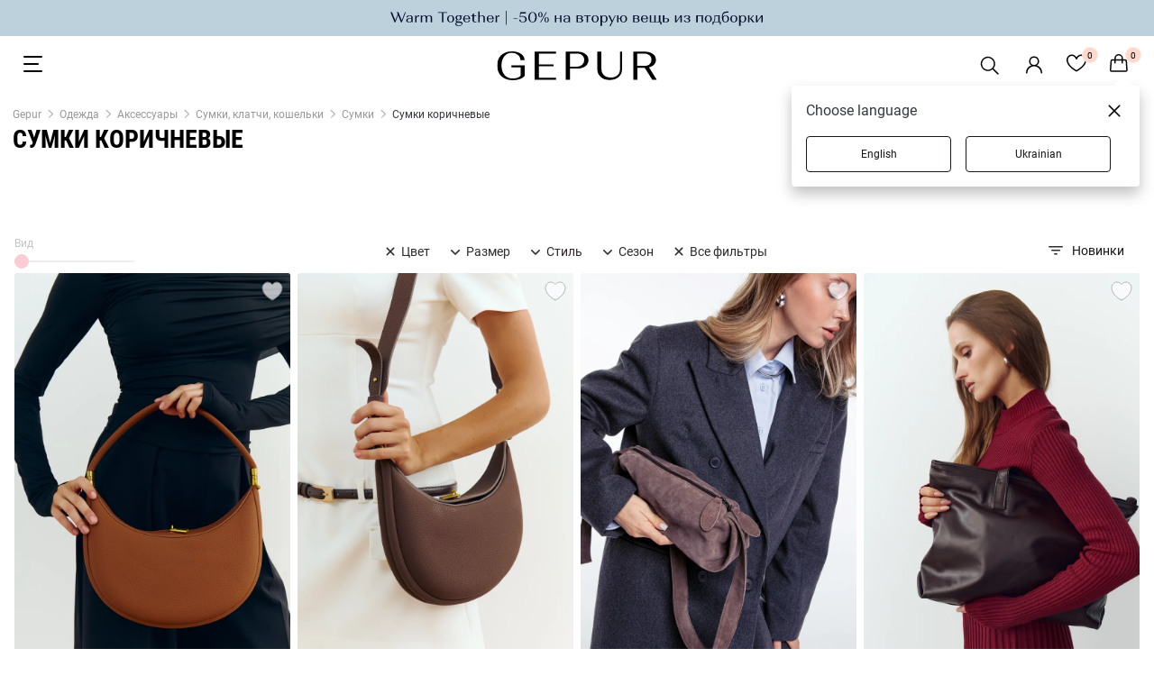

--- FILE ---
content_type: text/html; charset=utf-8
request_url: https://gepur.com/catalog/sumki?filters=color:korichnevyj
body_size: 37050
content:
<!DOCTYPE html><html lang="ru"><head><script>(function(w,i,g){w[g]=w[g]||[];if(typeof w[g].push=='function')w[g].push(i)})
(window,'GTM-5JZQNB','google_tags_first_party');</script><script>(function(w,d,s,l){w[l]=w[l]||[];(function(){w[l].push(arguments);})('set', 'developer_id.dYzg1YT', true);
		w[l].push({'gtm.start':new Date().getTime(),event:'gtm.js'});var f=d.getElementsByTagName(s)[0],
		j=d.createElement(s);j.async=true;j.src='/1l09/';
		f.parentNode.insertBefore(j,f);
		})(window,document,'script','dataLayer');</script><title>Женские коричневые сумки купить в интернет-магазин GEPUR</title><meta name="description" content="Женские коричневые сумки в интернет-магазине ✨ Gepur ✨ по лучшим ценам ⚡ Доставка по всей Украине 1-3 дня ⭐ Большой выбор моделей"/><meta name="robots" content="index, follow"/><link rel="canonical" href="https://gepur.com/catalog/sumki?filters=color:korichnevyj"/><link rel="alternate" href="https://gepur.com/catalog/sumki?filters=color:korichnevyj" hrefLang="ru-ua"/><link rel="alternate" href="https://gepur.com/uk/catalog/sumki?filters=color:korichnevyj" hrefLang="uk-ua"/><link rel="alternate" href="https://gepur.com/en/catalog/sumki?filters=color:korichnevyj" hrefLang="en"/><meta property="og:title" content="Женские коричневые сумки купить в интернет-магазин GEPUR"/><meta property="og:description" content="Женские коричневые сумки в интернет-магазине ✨ Gepur ✨ по лучшим ценам ⚡ Доставка по всей Украине 1-3 дня ⭐ Большой выбор моделей"/><meta property="og:type" content="website"/><meta property="og:image" content="https://img.gepur.com/icons/og-icon-sm.png"/><meta property="og:image:width" content="200"/><meta property="og:image:height" content="200"/><meta property="og:url" content="https://gepur.com/catalog/sumki?filters=color:korichnevyj"/><script type="application/ld+json">{"@context":"http://schema.org","@graph":[{"@context":"https://schema.org","@type":"WebSite","url":"https://gepur.com","potentialAction":{"@type":"SearchAction","target":{"@type":"EntryPoint","urlTemplate":"https://gepur.com/search?search={search_term_string}"},"query-input":"required name=search_term_string"}},{"@context":"https://schema.org","@type":"Organization","url":"https://gepur.com","logo":"https://img.gepur.com/icons/og-icon-sm.png"},{"@context":"https://schema.org","@type":"Product","name":"Сумки коричневые","offers":{"@type":"AggregateOffer","highPrice":4999,"lowPrice":1199,"offerCount":27,"priceCurrency":"UAH","offers":[{"@type":"Offer","url":"https://gepur.com/product/sumka-48989"},{"@type":"Offer","url":"https://gepur.com/product/sumka-48695"},{"@type":"Offer","url":"https://gepur.com/product/sumka-48622"},{"@type":"Offer","url":"https://gepur.com/product/sumka-48243"},{"@type":"Offer","url":"https://gepur.com/product/sumka-47917"},{"@type":"Offer","url":"https://gepur.com/product/sumka-47874"},{"@type":"Offer","url":"https://gepur.com/product/sumka-47783"},{"@type":"Offer","url":"https://gepur.com/product/sumka-47779"},{"@type":"Offer","url":"https://gepur.com/product/sumka-47778"},{"@type":"Offer","url":"https://gepur.com/product/sumka-47771"},{"@type":"Offer","url":"https://gepur.com/product/sumka-46911"},{"@type":"Offer","url":"https://gepur.com/product/sumka-46910"},{"@type":"Offer","url":"https://gepur.com/product/sumka-46909"},{"@type":"Offer","url":"https://gepur.com/product/sumka-46908"},{"@type":"Offer","url":"https://gepur.com/product/sumka-46412"},{"@type":"Offer","url":"https://gepur.com/product/sumka-46351"},{"@type":"Offer","url":"https://gepur.com/product/sumka-46350"},{"@type":"Offer","url":"https://gepur.com/product/sumka-46349"},{"@type":"Offer","url":"https://gepur.com/product/sumka-46344"},{"@type":"Offer","url":"https://gepur.com/product/sumka-46343"},{"@type":"Offer","url":"https://gepur.com/product/sumka-46341"},{"@type":"Offer","url":"https://gepur.com/product/sumka-46340"},{"@type":"Offer","url":"https://gepur.com/product/sumka-46339"},{"@type":"Offer","url":"https://gepur.com/product/sumka-46078"}]},"image":"https://img.gepur.com/products/50000/48620/simple/687/48620_1_1.jpg?1750937878","aggregateRating":{"@type":"AggregateRating","bestRating":5,"ratingCount":112,"ratingValue":4.9}},{"@context":"http://schema.org","@type":"Product","productId":"48694","sku":"48694","mpn":"/product/:productId","brand":{"@type":"Brand","name":"GEPUR"},"name":"Сумка-трансформер полумесяц в оттенке кемел","url":"https://gepur.com/product/sumka-48694","offers":{"@type":"Offer","availability":"http://schema.org/InStock","price":"1799","priceCurrency":"UAH","priceValidUntil":"2026-02-11T19:11:26.363Z","itemCondition":"https://schema.org/NewCondition","url":"https://gepur.com/product/sumka-48694"},"image":"https://img.gepur.com/products/50000/48694/simple/388/48694_1_1.jpg?1754496282"},{"@context":"http://schema.org","@type":"Product","productId":"48695","sku":"48695","mpn":"/product/:productId","brand":{"@type":"Brand","name":"GEPUR"},"name":"Коричневая сумка-трансформер полумесяц","url":"https://gepur.com/product/sumka-48695","offers":{"@type":"Offer","availability":"http://schema.org/InStock","price":"1799","priceCurrency":"UAH","priceValidUntil":"2026-02-11T19:11:26.363Z","itemCondition":"https://schema.org/NewCondition","url":"https://gepur.com/product/sumka-48695"},"image":"https://img.gepur.com/products/50000/48695/simple/388/48695_1_1.jpg?1754496297"},{"@context":"http://schema.org","@type":"Product","productId":"47773","sku":"47773","mpn":"/product/:productId","brand":{"@type":"Brand","name":"GEPUR"},"name":"Сумка из натуральной замши в оттенке моко","url":"https://gepur.com/product/sumka-47773","offers":{"@type":"Offer","availability":"http://schema.org/InStock","price":"2899","priceCurrency":"UAH","priceValidUntil":"2026-02-11T19:11:26.363Z","itemCondition":"https://schema.org/NewCondition","url":"https://gepur.com/product/sumka-47773"},"image":"https://img.gepur.com/products/50000/47773/simple/388/47773_1_1.jpg?1732721201"},{"@context":"http://schema.org","@type":"Product","productId":"48984","sku":"48984","mpn":"/product/:productId","brand":{"@type":"Brand","name":"GEPUR"},"name":"Сумка из натуральной кожи в шоколадном оттенке","url":"https://gepur.com/product/sumka-48984","offers":{"@type":"Offer","availability":"http://schema.org/InStock","price":"4499","priceCurrency":"UAH","priceValidUntil":"2026-02-11T19:11:26.363Z","itemCondition":"https://schema.org/NewCondition","url":"https://gepur.com/product/sumka-48984"},"image":"https://img.gepur.com/products/50000/48984/simple/388/48984_7_1.jpg?1758713310"},{"@context":"http://schema.org","@type":"Product","productId":"46077","sku":"46077","mpn":"/product/:productId","brand":{"@type":"Brand","name":"GEPUR"},"name":"Коричневая сумка-шопер из плотной экокожи","url":"https://gepur.com/product/sumka-46077","offers":{"@type":"Offer","availability":"http://schema.org/InStock","price":"1699","priceCurrency":"UAH","priceValidUntil":"2026-02-11T19:11:26.363Z","itemCondition":"https://schema.org/NewCondition","url":"https://gepur.com/product/sumka-46077"},"image":"https://img.gepur.com/products/50000/46077/simple/388/46077_1_1.jpg?1705329986"},{"@context":"http://schema.org","@type":"Product","productId":"47942","sku":"47942","mpn":"/product/:productId","brand":{"@type":"Brand","name":"GEPUR"},"name":"Сумка из натуральной кожи в шоколадном оттенке","url":"https://gepur.com/product/sumka-47942","offers":{"@type":"Offer","availability":"http://schema.org/InStock","price":"4399","priceCurrency":"UAH","priceValidUntil":"2026-02-11T19:11:26.363Z","itemCondition":"https://schema.org/NewCondition","url":"https://gepur.com/product/sumka-47942"},"image":"https://img.gepur.com/products/50000/47942/simple/388/47942_1_1.jpg?1736851757"},{"@context":"http://schema.org","@type":"Product","productId":"46344","sku":"46344","mpn":"/product/:productId","brand":{"@type":"Brand","name":"GEPUR"},"name":"Коричневая вместительная сумка-шопер","url":"https://gepur.com/product/sumka-46344","offers":{"@type":"Offer","availability":"http://schema.org/InStock","price":"1599","priceCurrency":"UAH","priceValidUntil":"2026-02-11T19:11:26.363Z","itemCondition":"https://schema.org/NewCondition","url":"https://gepur.com/product/sumka-46344"},"image":"https://img.gepur.com/products/50000/46344/simple/388/46344_1_1.jpg?1711038084"},{"@context":"http://schema.org","@type":"Product","productId":"47778","sku":"47778","mpn":"/product/:productId","brand":{"@type":"Brand","name":"GEPUR"},"name":"Прямоугольная сумка-шопер в шоколадном оттенке","url":"https://gepur.com/product/sumka-47778","offers":{"@type":"Offer","availability":"http://schema.org/InStock","price":"1599","priceCurrency":"UAH","priceValidUntil":"2026-02-11T19:11:26.363Z","itemCondition":"https://schema.org/NewCondition","url":"https://gepur.com/product/sumka-47778"},"image":"https://img.gepur.com/products/50000/47778/simple/388/47778_1_1.jpg?1732721266"},{"@context":"http://schema.org","@type":"Product","productId":"47772","sku":"47772","mpn":"/product/:productId","brand":{"@type":"Brand","name":"GEPUR"},"name":"Коричневая сумка из натуральной замши","url":"https://gepur.com/product/sumka-47772","offers":{"@type":"Offer","availability":"http://schema.org/InStock","price":"2899","priceCurrency":"UAH","priceValidUntil":"2026-02-11T19:11:26.363Z","itemCondition":"https://schema.org/NewCondition","url":"https://gepur.com/product/sumka-47772"},"image":"https://img.gepur.com/products/50000/47772/simple/388/47772_5_1.jpg?1732721458"},{"@context":"http://schema.org","@type":"Product","productId":"46349","sku":"46349","mpn":"/product/:productId","brand":{"@type":"Brand","name":"GEPUR"},"name":"Коричневая сумка-трапеция из экокожи","url":"https://gepur.com/product/sumka-46349","offers":{"@type":"Offer","availability":"http://schema.org/InStock","price":"1599","priceCurrency":"UAH","priceValidUntil":"2026-02-11T19:11:26.363Z","itemCondition":"https://schema.org/NewCondition","url":"https://gepur.com/product/sumka-46349"},"image":"https://img.gepur.com/products/50000/46349/simple/388/46349_1_1.jpg?1711037978"},{"@context":"http://schema.org","@type":"Product","productId":"47771","sku":"47771","mpn":"/product/:productId","brand":{"@type":"Brand","name":"GEPUR"},"name":"Сумка из натуральной замши в шоколадном оттенке","url":"https://gepur.com/product/sumka-47771","offers":{"@type":"Offer","availability":"http://schema.org/InStock","price":"2899","priceCurrency":"UAH","priceValidUntil":"2026-02-11T19:11:26.363Z","itemCondition":"https://schema.org/NewCondition","url":"https://gepur.com/product/sumka-47771"},"image":"https://img.gepur.com/products/50000/47771/simple/388/47771_7_1.jpg?1732721468"},{"@context":"http://schema.org","@type":"Product","productId":"48989","sku":"48989","mpn":"/product/:productId","brand":{"@type":"Brand","name":"GEPUR"},"name":"Сумка-багет из натуральной замши в шоколадном оттенке","url":"https://gepur.com/product/sumka-48989","offers":{"@type":"Offer","availability":"http://schema.org/InStock","price":"4999","priceCurrency":"UAH","priceValidUntil":"2026-02-11T19:11:26.363Z","itemCondition":"https://schema.org/NewCondition","url":"https://gepur.com/product/sumka-48989"},"image":"https://img.gepur.com/products/50000/48989/simple/388/48989_7_1.jpg?1758713257"},{"@context":"http://schema.org","@type":"Product","productId":"47781","sku":"47781","mpn":"/product/:productId","brand":{"@type":"Brand","name":"GEPUR"},"name":"Сумка в шоколадном оттенке на молнии","url":"https://gepur.com/product/sumka-47781","offers":{"@type":"Offer","availability":"http://schema.org/InStock","price":"1699","priceCurrency":"UAH","priceValidUntil":"2026-02-11T19:11:26.363Z","itemCondition":"https://schema.org/NewCondition","url":"https://gepur.com/product/sumka-47781"},"image":"https://img.gepur.com/products/50000/47781/simple/388/47781_1_1.jpg?1732721299"},{"@context":"http://schema.org","@type":"Product","productId":"47917","sku":"47917","mpn":"/product/:productId","brand":{"@type":"Brand","name":"GEPUR"},"name":"Замшевая коричневая сумка со съемным ремнем","url":"https://gepur.com/product/sumka-47917","offers":{"@type":"Offer","availability":"http://schema.org/InStock","price":"3999","priceCurrency":"UAH","priceValidUntil":"2026-02-11T19:11:26.363Z","itemCondition":"https://schema.org/NewCondition","url":"https://gepur.com/product/sumka-47917"},"image":"https://img.gepur.com/products/50000/47917/simple/388/47917_1_1.jpg?1734950461"},{"@context":"http://schema.org","@type":"Product","productId":"46350","sku":"46350","mpn":"/product/:productId","brand":{"@type":"Brand","name":"GEPUR"},"name":"Сумка-трапеция из экокожи оттенка кемел","url":"https://gepur.com/product/sumka-46350","offers":{"@type":"Offer","availability":"http://schema.org/InStock","price":"1599","priceCurrency":"UAH","priceValidUntil":"2026-02-11T19:11:26.363Z","itemCondition":"https://schema.org/NewCondition","url":"https://gepur.com/product/sumka-46350"},"image":"https://img.gepur.com/products/50000/46350/simple/388/46350_1_1.jpg?1711038023"},{"@context":"http://schema.org","@type":"Product","productId":"47785","sku":"47785","mpn":"/product/:productId","brand":{"@type":"Brand","name":"GEPUR"},"name":"Сумка с двумя ручками в карамельном оттенке","url":"https://gepur.com/product/sumka-47785","offers":{"@type":"Offer","availability":"http://schema.org/InStock","price":"1399","priceCurrency":"UAH","priceValidUntil":"2026-02-11T19:11:26.363Z","itemCondition":"https://schema.org/NewCondition","url":"https://gepur.com/product/sumka-47785"},"image":"https://img.gepur.com/products/50000/47785/simple/388/47785_4_1.jpg?1732721407"},{"@context":"http://schema.org","@type":"Product","productId":"47874","sku":"47874","mpn":"/product/:productId","brand":{"@type":"Brand","name":"GEPUR"},"name":"Шоколадная объемная сумка из натуральной замши","url":"https://gepur.com/product/sumka-47874","offers":{"@type":"Offer","availability":"http://schema.org/InStock","price":"3999","priceCurrency":"UAH","priceValidUntil":"2026-02-11T19:11:26.363Z","itemCondition":"https://schema.org/NewCondition","url":"https://gepur.com/product/sumka-47874"},"image":"https://img.gepur.com/products/50000/47874/simple/388/47874_1_1.jpg?1733986790"},{"@context":"http://schema.org","@type":"Product","productId":"47784","sku":"47784","mpn":"/product/:productId","brand":{"@type":"Brand","name":"GEPUR"},"name":"Сумка с двумя ручками в карамельном оттенке","url":"https://gepur.com/product/sumka-47784","offers":{"@type":"Offer","availability":"http://schema.org/InStock","price":"1399","priceCurrency":"UAH","priceValidUntil":"2026-02-11T19:11:26.363Z","itemCondition":"https://schema.org/NewCondition","url":"https://gepur.com/product/sumka-47784"},"image":"https://img.gepur.com/products/50000/47784/simple/388/47784_1_1.jpg?1732721424"},{"@context":"http://schema.org","@type":"Product","productId":"45533","sku":"45533","mpn":"/product/:productId","brand":{"@type":"Brand","name":"GEPUR"},"name":"Вместительная коричневая сумка на плечо","url":"https://gepur.com/product/sumka-45533","offers":{"@type":"Offer","availability":"http://schema.org/InStock","price":"1299","priceCurrency":"UAH","priceValidUntil":"2026-02-11T19:11:26.363Z","itemCondition":"https://schema.org/NewCondition","url":"https://gepur.com/product/sumka-45533"},"image":"https://img.gepur.com/products/50000/45533/simple/388/45533_1_1.jpg?1695286671"},{"@context":"http://schema.org","@type":"Product","productId":"46341","sku":"46341","mpn":"/product/:productId","brand":{"@type":"Brand","name":"GEPUR"},"name":"Коричневая сумка-багет из экокожи","url":"https://gepur.com/product/sumka-46341","offers":{"@type":"Offer","availability":"http://schema.org/InStock","price":"1199","priceCurrency":"UAH","priceValidUntil":"2026-02-11T19:11:26.363Z","itemCondition":"https://schema.org/NewCondition","url":"https://gepur.com/product/sumka-46341"},"image":"https://img.gepur.com/products/50000/46341/simple/388/46341_1_1.jpg?1711038090"},{"@context":"http://schema.org","@type":"Product","productId":"45651","sku":"45651","mpn":"/product/:productId","brand":{"@type":"Brand","name":"GEPUR"},"name":"Коричневая сумка полумесяц","url":"https://gepur.com/product/sumka-45651","offers":{"@type":"Offer","availability":"http://schema.org/InStock","price":"1599","priceCurrency":"UAH","priceValidUntil":"2026-02-11T19:11:26.363Z","itemCondition":"https://schema.org/NewCondition","url":"https://gepur.com/product/sumka-45651"},"image":"https://img.gepur.com/products/50000/45651/simple/388/45651_1_1.jpg?1697112306"},{"@context":"http://schema.org","@type":"Product","productId":"48244","sku":"48244","mpn":"/product/:productId","brand":{"@type":"Brand","name":"GEPUR"},"name":"Замшевая сумка в карамельном оттенке","url":"https://gepur.com/product/sumka-48244","offers":{"@type":"Offer","availability":"http://schema.org/InStock","price":"3999","priceCurrency":"UAH","priceValidUntil":"2026-02-11T19:11:26.363Z","itemCondition":"https://schema.org/NewCondition","url":"https://gepur.com/product/sumka-48244"},"image":"https://img.gepur.com/products/50000/48244/simple/388/48244_1_1.jpg?1741692062"},{"@context":"http://schema.org","@type":"Product","productId":"48621","sku":"48621","mpn":"/product/:productId","brand":{"@type":"Brand","name":"GEPUR"},"name":"Сумка-трапеция из экокожи в карамельном оттенке","url":"https://gepur.com/product/sumka-48621","offers":{"@type":"Offer","availability":"http://schema.org/InStock","price":"1699","priceCurrency":"UAH","priceValidUntil":"2026-02-11T19:11:26.363Z","itemCondition":"https://schema.org/NewCondition","url":"https://gepur.com/product/sumka-48621"},"image":"https://img.gepur.com/products/50000/48621/simple/388/48621_1_1.jpg?1750937893"},{"@context":"http://schema.org","@type":"Product","productId":"48620","sku":"48620","mpn":"/product/:productId","brand":{"@type":"Brand","name":"GEPUR"},"name":"Сумка-трапеция из экокожи в шоколадном оттенке","url":"https://gepur.com/product/sumka-48620","offers":{"@type":"Offer","availability":"http://schema.org/InStock","price":"1699","priceCurrency":"UAH","priceValidUntil":"2026-02-11T19:11:26.363Z","itemCondition":"https://schema.org/NewCondition","url":"https://gepur.com/product/sumka-48620"},"image":"https://img.gepur.com/products/50000/48620/simple/388/48620_1_1.jpg?1750937878"},{"@context":"https://schema.org","@type":"Store","name":"Интернет магазин женской одежды Gepur","image":"https://img.gepur.com/icons/og-icon-sm.png","address":"Одесса, пр-кт Небесной Сотни, 2","telephone":"+380975436813","openingHoursSpecification":[{"@type":"OpeningHoursSpecification","dayOfWeek":["Monday","Tuesday","Wednesday","Thursday","Friday","Saturday","Sunday"],"opens":"10:00 ","closes":" 21:00"}]}]}</script><script type="application/ld+json">{"@context":"https://schema.org","@type":"BreadcrumbList","itemListElement":[{"@type":"ListItem","position":"1","name":"Gepur","item":"https://gepur.com"},{"@type":"ListItem","position":"2","name":"Одежда","item":"https://gepur.com/catalog/odezhda"},{"@type":"ListItem","position":"3","name":"Аксессуары","item":"https://gepur.com/catalog/aksessuary"},{"@type":"ListItem","position":"4","name":"Сумки, клатчи, кошельки","item":"https://gepur.com/catalog/sumki-klatchi-koshelki"},{"@type":"ListItem","position":"5","name":"Сумки","item":"https://gepur.com/catalog/sumki"},{"@type":"ListItem","position":"6","name":"Сумки коричневые"}]}</script><meta data-name="build" data-build="2026-01-28T19:11:26"/><meta charSet="utf-8"/><meta name="apple-mobile-web-app-capable" content="yes"/><meta name="viewport" content="width=device-width, initial-scale=1.0, maximum-scale=1.0, user-scalable=no"/><meta name="theme-color" content="#FFFFFF"/><meta name="google-site-verification" content="1_jnmDoHZEI8GA6ztlMwsglv-HNj1doUoMn3cNFnAdU"/><link href="https://img.gepur.com/img/favicon-16.png" sizes="32x32" type="image/png" rel="icon"/><link href="https://img.gepur.com/img/favicon-32.png" sizes="16x16" type="image/png" rel="icon"/><link rel="apple-touch-icon" href="https://img.gepur.com/img/icon/pwa/icon-192x192.png"/><link rel="manifest" href="/next-api/manifest"/><link rel="preconnect" href="https://img.gepur.com"/><link rel="preconnect" href="https://connect.facebook.net"/><link rel="dns-prefetch" href="https://script.esputnik.com"/><link rel="dns-prefetch" href="www.google-analytics.com"/><meta name="next-head-count" content="30"/><link rel="preload" href="/_next/static/css/0c13f04e69f96ee77e27.css" as="style"/><link rel="stylesheet" href="/_next/static/css/0c13f04e69f96ee77e27.css" data-n-g=""/><link rel="preload" href="/_next/static/css/4de1af1f9a92397b87f0.css" as="style"/><link rel="stylesheet" href="/_next/static/css/4de1af1f9a92397b87f0.css" data-n-p=""/><link rel="preload" href="/_next/static/css/394a0cc0a818a85dbe9a.css" as="style"/><link rel="stylesheet" href="/_next/static/css/394a0cc0a818a85dbe9a.css" data-n-p=""/><link rel="preload" href="/_next/static/css/c8db5662a649313d4a5e.css" as="style"/><link rel="stylesheet" href="/_next/static/css/c8db5662a649313d4a5e.css" data-n-p=""/><link rel="preload" href="/_next/static/css/ca047c7e77a3d8268ebb.css" as="style"/><link rel="stylesheet" href="/_next/static/css/ca047c7e77a3d8268ebb.css" data-n-p=""/><link rel="preload" href="/_next/static/css/7e73b31d8f8628d8636a.css" as="style"/><link rel="stylesheet" href="/_next/static/css/7e73b31d8f8628d8636a.css" data-n-p=""/><link rel="preload" href="/_next/static/css/1c96fc2cb8a1d79aca83.css" as="style"/><link rel="stylesheet" href="/_next/static/css/1c96fc2cb8a1d79aca83.css" data-n-p=""/><noscript data-n-css=""></noscript><script defer="" nomodule="" src="/_next/static/chunks/polyfills-a40ef1678bae11e696dba45124eadd70.js"></script><script src="/_next/static/chunks/webpack-c0250cc34fea0749f56c.js" defer=""></script><script src="/_next/static/chunks/framework-dafe7eda0e1500f9ff8a.js" defer=""></script><script src="/_next/static/chunks/main-28a28cdf90038fe13a3b.js" defer=""></script><script src="/_next/static/chunks/pages/_app-b9f246eb6c4ec9daf366.js" defer=""></script><script src="/_next/static/chunks/5597-2ecec014c53e1e48d37a.js" defer=""></script><script src="/_next/static/chunks/9879-14a8203d2d3068a0c899.js" defer=""></script><script src="/_next/static/chunks/4106-038f091aee419f50c2bd.js" defer=""></script><script src="/_next/static/chunks/3958-9e0bc67f549b63a39a2b.js" defer=""></script><script src="/_next/static/chunks/3218-d9bbf774e33f10a93983.js" defer=""></script><script src="/_next/static/chunks/4732-df35cbc512de50baa617.js" defer=""></script><script src="/_next/static/chunks/7027-293af3fe043aacafcb9b.js" defer=""></script><script src="/_next/static/chunks/9051-43ac0035f46414c2ae81.js" defer=""></script><script src="/_next/static/chunks/5148-ae4cad1ff333d1803a0d.js" defer=""></script><script src="/_next/static/chunks/5656-fb2a99ec053f4c0f0a9f.js" defer=""></script><script src="/_next/static/chunks/4938-b98fbb647d1638a97d5f.js" defer=""></script><script src="/_next/static/chunks/9191-943eab5f08016a889a41.js" defer=""></script><script src="/_next/static/chunks/9269-9ccbd7f5e81a01480556.js" defer=""></script><script src="/_next/static/chunks/4973-17504d6a5d25feedcf9f.js" defer=""></script><script src="/_next/static/chunks/3767-5949b4e8340e53400c28.js" defer=""></script><script src="/_next/static/chunks/3659-1d86f685e635237d4874.js" defer=""></script><script src="/_next/static/chunks/pages/%5BcategoryType%5D/%5BcatalogSlug%5D-de167b0e573549834e22.js" defer=""></script><script src="/_next/static/mzO6ELgagY-7ylFJEkMyo/_buildManifest.js" defer=""></script><script src="/_next/static/mzO6ELgagY-7ylFJEkMyo/_ssgManifest.js" defer=""></script></head><body><div id="__next"><div translate="yes"><div class="styles_search-header__4cYGA"><div class="styles_modal-block__2j1GF"><div class="styles_search-block__1uwFP"><div class="styles_input-block__1BnTq"><button type="button" class="styles_close__25vCo"><svg viewBox="0 0 24 24" fill="gray" xmlns="http://www.w3.org/2000/svg"><path fill-rule="evenodd" clip-rule="evenodd" d="M10.78 19.03a.75.75 0 01-1.06 0l-6.25-6.25a.75.75 0 010-1.06l6.25-6.25a.75.75 0 111.06 1.06L5.81 11.5h14.44a.75.75 0 110 1.5H5.81l4.97 4.97a.75.75 0 010 1.06z"></path></svg></button><div class="styles_input-wrapper__1NQ9u"><input type="search" name="search" id="search" value="" class="styles_search__2jDZ9" placeholder="Поиск..." autoComplete="off"/><span class="styles_tooltip__BGGk5">Пожалуйста, заполните это поле</span><button type="submit" class="styles_search-submit__3K1wQ"><svg viewBox="0 0 24 24" fill="none" xmlns="http://www.w3.org/2000/svg"><path fill-rule="evenodd" clip-rule="evenodd" d="M17.25 10.5a6.748 6.748 0 11-13.497 0 6.748 6.748 0 0113.497 0zm-1.23 7.11a9 9 0 111.59-1.59l4.56 4.56a1.126 1.126 0 11-1.59 1.59l-4.56-4.56z" fill="#302B2A"></path></svg><div role="button" class="ripple-parent "><div class="ripple-element " style="top:0px;left:0px;width:0px;height:0px"></div></div></button></div></div></div></div></div><div class="style_wrapper__3WZeb"><div class="style_banner-wrapper__2gDHd"><a class="style_banner-item__Zl3fN style_active__1sDbo" rel="" target="" href="/bestidea/2nditem_50"><img src="https://img.gepur.com/tiny-banner/ru/large/1769069171_1920x40-rus-svg.svg" alt="https://img.gepur.com/tiny-banner/ru/large/1769069171_1920x40-rus-svg.svg0" srcSet="https://img.gepur.com/tiny-banner/ru/medium/1769069175_1280x40-rus-svg.svg 1280w,https://img.gepur.com/tiny-banner/ru/large/1769069171_1920x40-rus-svg.svg 1920w"/></a></div></div><header class="header"><div class="header_bottom dark"><div class="toggle_block"><div class="styles_nav_toggle__2tkzv styles_dark__3mAO0" role="presentation"><svg width="24" height="24" xmlns="http://www.w3.org/2000/svg"><path fill-rule="evenodd" clip-rule="evenodd" d="M3 3a1 1 0 000 2h19a1 1 0 100-2H3zm-1 9a1 1 0 011-1h15a1 1 0 110 2H3a1 1 0 01-1-1zm0 8a1 1 0 011-1h19a1 1 0 110 2H3a1 1 0 01-1-1z" fill="#fff"></path></svg></div></div><div class="logo_block"><div class="season-logo season-logo--holiday dark"><a class="" rel="" target="" href="/"><svg viewBox="0 0 147 26" fill="none" xmlns="http://www.w3.org/2000/svg"><path d="M3.58 3.5C6.04 1.2 9.4 0 13.53 0c3.36 0 6.15.76 8.39 2.18 2.12 1.53 3.24 3.4 3.24 5.69h-3.8c0-1.86-.79-3.5-2.24-4.7a8.58 8.58 0 00-5.59-1.86A8.74 8.74 0 006.5 4.48c-1.68 2.07-2.57 4.8-2.57 8.3 0 3.5.9 6.34 2.8 8.52 1.9 2.19 4.35 3.17 7.6 3.17 1.56 0 2.9-.22 4.24-.65a8.23 8.23 0 003.02-1.86v-7.54h-8.5v-1.75h12.3v9.29c-1 1.2-2.35 2.18-4.36 2.95A20.1 20.1 0 0114.54 26c-4.47 0-8.05-1.2-10.62-3.5C1.35 20.1 0 16.93 0 13c-.1-4.04 1.12-7.21 3.58-9.5zm30.97 22.06V.22H54.1v1.75H38.35v9.83h13.64v1.64H38.35v10.38H54.1v1.74H34.55zM63.05.22h10.5c3.14 0 5.71.65 7.61 2.07a6.7 6.7 0 012.9 5.58c0 2.29-1 4.15-2.9 5.57s-4.36 2.07-7.49 2.07h-6.7v10.05h-3.8V.22h-.12zm10.29 13.54a7.2 7.2 0 004.91-1.63 5.48 5.48 0 001.9-4.26c0-1.75-.55-3.17-1.78-4.26-1.23-1.1-2.8-1.64-4.92-1.64h-6.49v11.8h6.38zM96.03.22v15.73c0 2.3.78 4.15 2.34 5.57 1.57 1.42 3.7 2.08 6.27 2.08 2.57 0 4.58-.66 6.14-2.08a7.17 7.17 0 002.35-5.57V.22h1.9v15.62c0 2.95-1 5.35-3.13 7.21-2.12 1.86-4.92 2.73-8.27 2.73-3.47 0-6.26-.87-8.27-2.73a9.09 9.09 0 01-3.13-7.21V.22h3.8zm29.17 0h10.51c3.13 0 5.7.65 7.6 2.07a6.31 6.31 0 012.9 5.36c0 1.64-.55 3.17-1.67 4.26-1.12 1.2-2.68 1.96-4.7 2.51L147 25.56h-4.14l-6.93-10.7h-6.7v10.7h-3.8V.22h-.23zm10.17 12.89c2.02 0 3.7-.44 4.92-1.42a4.8 4.8 0 001.8-4.04c0-1.75-.57-3.06-1.8-4.15a7.52 7.52 0 00-4.91-1.53h-6.49V13.1h6.49z" fill="#fff"></path></svg></a></div></div><div class="services_block"><ul class="services"><li><div class="styles_search__3RqsL styles_dark__3IZ7e"><svg viewBox="0 0 32 32" fill="none" xmlns="http://www.w3.org/2000/svg" class="styles_search-icon__1NQGi styles_dark__3IZ7e"><path fill-rule="evenodd" clip-rule="evenodd" d="M19.53 20.59a8.25 8.25 0 111.06-1.06l5.69 5.69a.75.75 0 11-1.06 1.06l-5.69-5.69zM7.5 14.25a6.75 6.75 0 1111.74 4.547.692.692 0 00-.27.172.692.692 0 00-.173.27A6.75 6.75 0 017.5 14.248z" fill="#4F4F4F"></path></svg></div></li><li><div class="services_account"><a class="services_account_link" rel="nofollow" target="" href="/"><div class="service_button account_icon dark"><svg viewBox="0 0 24 24" fill="none" xmlns="http://www.w3.org/2000/svg"><path fill-rule="evenodd" clip-rule="evenodd" d="M12 2.5a5.5 5.5 0 00-3.096 10.047 9.005 9.005 0 00-5.9 8.18.75.75 0 001.5.045 7.5 7.5 0 0114.993 0 .75.75 0 101.5-.044 9.005 9.005 0 00-5.9-8.181A5.5 5.5 0 0012 2.5zM8 8a4 4 0 118 0 4 4 0 01-8 0z" fill="#302B2A"></path></svg></div></a></div></li><li><a class="" rel="nofollow" target="" href="/favorites"><span class="service_button dark"><div class="counter ">0</div><svg width="22" height="20" fill="none" xmlns="http://www.w3.org/2000/svg"><path fill-rule="evenodd" clip-rule="evenodd" d="M5.736 2C3.657 2 1.5 3.88 1.5 6.514c0 3.107 2.324 5.96 4.861 8.12a29.66 29.66 0 004.566 3.175l.073.041.073-.04c.271-.153.661-.38 1.13-.674.94-.588 2.19-1.441 3.436-2.502 2.537-2.16 4.861-5.013 4.861-8.12C20.5 3.88 18.343 2 16.264 2c-2.106 0-3.801 1.389-4.553 3.643a.75.75 0 01-1.422 0C9.537 3.389 7.841 2 5.736 2zM11 18.703l.343.667a.75.75 0 01-.686 0l.343-.667zM0 6.513C0 3.053 2.829.5 5.736.5 8.03.5 9.881 1.726 11 3.605 12.12 1.726 13.97.5 16.264.5 19.17.5 22 3.052 22 6.514c0 3.818-2.801 7.06-5.389 9.262a31.151 31.151 0 01-5.233 3.576l-.025.013-.007.003-.002.001-.344-.666-.343.667-.003-.002-.007-.003-.025-.013a31.147 31.147 0 01-5.233-3.576C2.8 13.573 0 10.332 0 6.514v-.001z" fill="#fff"></path></svg></span></a></li><li><span class="service_button dark"><div class="counter ">0</div><svg width="20" height="22" fill="none" xmlns="http://www.w3.org/2000/svg"><path fill-rule="evenodd" clip-rule="evenodd" d="M9.86 0a4.75 4.75 0 00-4.75 4.75v1H2.68A2 2 0 00.685 7.614l-.68 10A2 2 0 002 19.75h15.72a2 2 0 001.995-2.136l-.68-10A2 2 0 0017.04 5.75h-2.43v-1A4.75 4.75 0 009.86 0zm3.25 7.25v2.5a.75.75 0 001.5 0v-2.5h2.428a.5.5 0 01.5.466l.68 10a.5.5 0 01-.5.534H2a.5.5 0 01-.499-.534l.68-10a.5.5 0 01.5-.466h2.428v2.5a.75.75 0 001.5 0v-2.5h6.5zm0-1.5v-1a3.25 3.25 0 00-6.5 0v1h6.5z" fill="#fff"></path></svg></span></li></ul></div></div><div class="styles_accordion__1nYPJ styles_shield__3rPjd styles_hide__2W4DE"><div class="styles_panel_list__28Ix6"><a href="/catalog/novinki" class="styles_link-root__1ETS5">НОВИНКИ</a><a href="/bestidea/withlove" class="styles_link-root__1ETS5">With love. Always</a><a href="/bestidea/2nditem_50" class="styles_link-root__1ETS5">Вместе теплее -50%</a><div class="styles_divider-empty__2BvOs"></div><a href="/bestidea/rekomenduiemo" class="styles_link-root__1ETS5">Sisters Recommend</a><a href="/bestidea/looksfordates" class="styles_link-root__1ETS5">Для свидания</a><a href="/catalog/dnk-kollekcii" class="styles_link-root__1ETS5">Украинская ДНК</a><a href="/sale-catalog" class="styles_link-root__1ETS5" style="color:#EB5757">WINTER SALE</a><div class="styles_level_-1__1qXS8" style="height:0;overflow:hidden"><a href="/bestidea/sale_dresses" style="color:#FFFFFF">Платья</a><a href="/bestidea/sale_jackets" style="color:#FFFFFF">Жакеты | Жилетки | Верхняя одежда</a><a href="/bestidea/pants_sale" style="color:#FFFFFF">Брюки | Джинсы | Шорты | Юбки</a><a href="/bestidea/sale_shirtsandtops" style="color:#FFFFFF">Топы | Боди | Корсеты</a></div><a href="/catalog/top-prodazh" class="styles_link-root__1ETS5">Бестселлеры</a><div class="styles_divider-empty__2BvOs"></div><a href="/catalog/platya" class="styles_link-root__1ETS5">Платья</a><div class="styles_level_-1__1qXS8" style="height:0;overflow:hidden"><a href="/bestidea/topdresses" style="color:#302B2A">TOP Dresses</a><a href="/catalog/platya-mini" style="color:#302B2A">Мини</a><a href="/catalog/platya-maksi" style="color:#302B2A">Макси</a><a href="/catalog/platya-midi" style="color:#302B2A">Миди</a><a href="/catalog/vechernie-platya" style="color:#302B2A">Вечерние</a><a href="/catalog/trikotazhnye" style="color:#302B2A">Трикотажные</a><a href="/catalog/svadebnye" style="color:#302B2A">Свадебные</a><a href="/catalog/koktejlnye" style="color:#302B2A">Коктейльные</a><a href="/catalog/kombinezony" style="color:#302B2A">Комбинезоны</a></div><a href="/catalog/verhnyaya-odezhda" class="styles_link-root__1ETS5">Верхняя одежда</a><div class="styles_level_-1__1qXS8" style="height:0;overflow:hidden"><a href="/catalog/palto" style="color:#302B2A">Пальто</a><a href="/catalog/puhoviki" style="color:#302B2A">Пуховики</a><a href="/catalog/shuby" style="color:#302B2A">Шубы</a><a href="/catalog/kurtki" style="color:#302B2A">Куртки</a></div><a href="/catalog/futbolki-majki" class="styles_link-root__1ETS5">Топы | боди | лонгсливы</a><div class="styles_level_-1__1qXS8" style="height:0;overflow:hidden"><a href="/catalog/topy" style="color:#302B2A">Топы</a><a href="/catalog/bodi" style="color:#302B2A">Боди</a><a href="/catalog/futbolki" style="color:#302B2A">Футболки</a><a href="/catalog/svitshoty" style="color:#302B2A">Свитшоты</a><a href="/catalog/majki" style="color:#302B2A">Майки</a></div><a href="/catalog/korsety-1615468803" class="styles_link-root__1ETS5">Корсеты</a><a href="/catalog/naryadnaya-odezhda-new1579179126" class="styles_link-root__1ETS5">Вечерняя коллекция</a><a href="/catalog/pidzhaki" class="styles_link-root__1ETS5">Пиджаки | жилеты</a><div class="styles_level_-1__1qXS8" style="height:0;overflow:hidden"><a href="/catalog/zhakety-1605165004" style="color:#302B2A">Пиджаки</a><a href="/catalog/kostyumnyj-zhilet" style="color:#302B2A">Жилеты</a></div><a href="/bestidea/knitwear" class="styles_link-root__1ETS5">Вязаные изделия</a><a href="/catalog/legginsy-shorty-bryukipr" class="styles_link-root__1ETS5">Брюки | шорты</a><div class="styles_level_-1__1qXS8" style="height:0;overflow:hidden"><a href="/catalog/bryuki" style="color:#302B2A">Брюки</a><a href="/catalog/leggensy-i-losiny" style="color:#302B2A">Леггинсы</a><a href="/catalog/shorty" style="color:#302B2A">Шорты</a></div><a href="/catalog/dzhinsy" class="styles_link-root__1ETS5">Джинсы</a><a href="/catalog/bluzy-rubashki" class="styles_link-root__1ETS5">Рубашки | блузы</a><div class="styles_level_-1__1qXS8" style="height:0;overflow:hidden"><a href="/catalog/rubashki" style="color:#302B2A">Рубашки</a><a href="/catalog/bluzy" style="color:#302B2A">Блузы</a><a href="/catalog/vyshivanki" style="color:#302B2A">Вышиванки</a></div><a href="/catalog/termobele" class="styles_link-root__1ETS5">Термобелье</a><a href="/catalog/sety" class="styles_link-root__1ETS5">Сеты</a><a href="/catalog/kostyumy-i-komplekty" class="styles_link-root__1ETS5">Костюмы | комплекты</a><div class="styles_level_-1__1qXS8" style="height:0;overflow:hidden"><a href="/catalog/kostyum-s-bryukami-bigsize" style="color:#302B2A">С брюками</a><a href="/catalog/kostyum-s-yubkoj-bigsize" style="color:#302B2A">С юбкой</a><a href="/catalog/kostyum-s-shortami-bigsize" style="color:#302B2A">С шортами</a></div><a href="/catalog/futbolki-bluzy-svitera" class="styles_link-root__1ETS5">Свитеры | джемперы</a><div class="styles_level_-1__1qXS8" style="height:0;overflow:hidden"><a href="/catalog/kardigany-vyazanye-1604569884" style="color:#302B2A">Кардиганы</a><a href="/catalog/vyazannye-svitera" style="color:#302B2A">Свитеры</a><a href="/catalog/golfy-1579219505" style="color:#302B2A">Водолазки | лонгсливы</a><a href="/catalog/dzhempery-1606902618" style="color:#302B2A">Джемперы</a></div><a href="/catalog/yubki" class="styles_link-root__1ETS5">Юбки</a><div class="styles_level_-1__1qXS8" style="height:0;overflow:hidden"><a href="/catalog/mini-1626771679" style="color:#302B2A">Мини</a><a href="/catalog/midi-1626771691" style="color:#302B2A">Миди</a><a href="/catalog/delovye-1755609881" style="color:#302B2A">Деловые</a><a href="/catalog/satinovye" style="color:#302B2A">Сатиновые</a><a href="/catalog/yubki-v-pol" style="color:#302B2A">Макси</a><a href="/catalog/yubki-kozhanye" style="color:#302B2A">Кожаные</a></div><a href="/catalog/sportivnaya-odezhdapr" class="styles_link-root__1ETS5">Свитшоты | джоггеры</a><div class="styles_level_-1__1qXS8" style="height:0;overflow:hidden"><a href="/catalog/svitshoty-tolstovki-hudi" style="color:#302B2A">Худи | свитшоты</a><a href="/catalog/kostyumy-progulochnyepr" style="color:#302B2A">Костюмы</a><a href="/catalog/sportivnye-shtany" style="color:#302B2A">Джоггеры</a><a href="/catalog/termobele" style="color:#302B2A">Термобелье</a></div><a href="/catalog/nizhnee-belyo" class="styles_link-root__1ETS5">Домашняя одежда | белье</a><div class="styles_level_-1__1qXS8" style="height:0;overflow:hidden"><a href="/catalog/odezhda-dlya-doma" style="color:#302B2A">Пижамы</a><a href="/catalog/noski-kolgotki" style="color:#302B2A">Носки | колготы</a></div><a href="/last-size-catalog" class="styles_link-root__1ETS5">Последний размер</a><a href="/catalog/aksessuary" class="styles_link-root__1ETS5">АКСЕССУАРЫ | СУМКИ</a><div class="styles_level_-1__1qXS8" style="height:0;overflow:hidden"><a href="/catalog/kosmetika" style="color:#302B2A">Косметика</a><a href="/catalog/sumki-klatchi-koshelki" style="color:#302B2A">Сумки</a><a href="/catalog/parfumeriya" style="color:#302B2A">Парфюмерия</a><a href="/catalog/bizhuteriya" style="color:#302B2A">Украшения</a><a href="/catalog/perchatki-sharfy-shapki" style="color:#302B2A">Шапки | шарфы | перчатки</a><a href="/catalog/platki" style="color:#302B2A">Платки</a><a href="/catalog/noski-kolgotki" style="color:#302B2A">Носки | колготы</a><a href="/catalog/rezinki-dlya-volos-1622724002" style="color:#302B2A">Украшения для волос</a><a href="/catalog/ochki" style="color:#302B2A">Очки</a><a href="/catalog/remni" style="color:#302B2A">Ремни</a></div><a href="/catalog/tovary-dlya-doma" class="styles_link-root__1ETS5">Gepur Home</a><div class="styles_level_-1__1qXS8" style="height:0;overflow:hidden"><a href="/catalog/tekstil" style="color:#302B2A">Текстиль</a><a href="/catalog/posuda" style="color:#302B2A">Посуда</a><a href="/catalog/dekor" style="color:#302B2A">Декор</a></div><a href="/catalog/parfumeriya" class="styles_link-root__1ETS5">Парфюмерия</a><div class="styles_divider-empty__2BvOs"></div><a href="/look-book-catalog/inspiringlooks" class="styles_link-root__1ETS5">LOOK BOOK</a><div class="styles_level_-1__1qXS8" style="height:0;overflow:hidden"><a href="/look-book-catalog/eveningoutfit" style="color:#302B2A">Образы на вечеринку</a><a href="/look-book-catalog/autumncapsule" style="color:#302B2A">Осенние образы FW&#x27;25</a><a href="/look-book-catalog/dna-collection" style="color:#302B2A">Украинская ДНК</a><a href="/look-book-catalog/family_look" style="color:#302B2A">Family Look</a></div><a href="/catalog/odezhda?filters=collection:sadovska-for-gepur,born-to-shine,wool-season,go-to-carpathians,divas-do-business,september,allure,dusha" class="styles_link-root__1ETS5">Коллекции</a><div class="styles_level_-1__1qXS8" style="height:0;overflow:hidden"><a href="/bestidea/withlove" style="color:#302B2A">With love. Always</a><a href="/bestidea/SadovskaXGepur" style="color:#302B2A">Sadovska for Gepur</a><a href="/bestidea/born_to_shine " style="color:#302B2A">Born to Shine </a><a href="/bestidea/carpathians" style="color:#302B2A">Go to Carpathians</a><a href="/bestidea/divasdobusiness" style="color:#302B2A">Divas Do Business</a><a href="/bestidea/woolseason" style="color:#302B2A">Wool Season</a><a href="/bestidea/warm_fall" style="color:#302B2A">Warm Fall</a><a href="/bestidea/soul" style="color:#302B2A">Душа</a><a href="/bestidea/allure" style="color:#302B2A">Allure</a><a href="/bestidea/diva" style="color:#302B2A">DIVA</a></div><div class="styles_divider-info__1jUaJ"></div><a href="/catalog/sertifikaty-1588236615" class="styles_link-root__1ETS5 styles_hide__2dJKS">Gift Cards</a><a href="/info/about" class="styles_link-root__1ETS5 styles_hide__2dJKS" style="color:#302B2A">Инфо</a><div class="styles_level_-1__1qXS8" style="height:0;overflow:hidden"><a href="/info/delivery" style="color:#302B2A">Доставка</a><a href="/info/payment" style="color:#302B2A">Оплата</a><a href="/info/about" style="color:#302B2A">О нас </a><a href="/info/size" style="color:#302B2A">Подбор размера</a><a href="/info/contacts" style="color:#302B2A">Контакты</a><a href="/blog/news" style="color:#302B2A">Блог</a></div><a href="https://sisters.gepur.com/" class="styles_link-root__1ETS5 styles_hide__2dJKS" style="color:#FF9292">SISTERS CLUB</a><a href="/shops" class="styles_link-root__1ETS5 styles_hide__2dJKS">Магазины</a></div><div class="styles_additional-nav-list__nkPjd"></div></div></header><div class="styles_header-substrate__1hXNW"></div><div class="styles_catalog-header__29Cx5"><div class="styles_breadcrumbs__AybmY styles_bread-crumbs__aXn8E"><span class="styles_item__YWr9A"><a class="" rel="" target="" href="https://gepur.com"><span>Gepur</span></a><span class="styles_deff__3pmyK"></span></span><span class="styles_item__YWr9A"><a class="" rel="" target="" href="https://gepur.com/catalog/odezhda"><span>Одежда</span></a><span class="styles_deff__3pmyK"></span></span><span class="styles_item__YWr9A"><a class="" rel="" target="" href="https://gepur.com/catalog/aksessuary"><span>Аксессуары</span></a><span class="styles_deff__3pmyK"></span></span><span class="styles_item__YWr9A"><a class="" rel="" target="" href="https://gepur.com/catalog/sumki-klatchi-koshelki"><span>Сумки, клатчи, кошельки</span></a><span class="styles_deff__3pmyK"></span></span><span class="styles_item__YWr9A"><a class="" rel="" target="" href="https://gepur.com/catalog/sumki"><span>Сумки</span></a><span class="styles_deff__3pmyK"></span></span><span class="styles_item__YWr9A"><span>Сумки коричневые</span></span></div><div class="styles_head--category__2_ZcY styles_reset-margin__BRd7T"><h1 class="styles_head-category__name styles_catalog-title__11dU-">Сумки коричневые</h1></div></div><div class="content"><section class="catalog-origin"><div class="catalog-origin__container"><div class="c-container catalog-origin__catalog--modif"><div class="styles_v-space-empty-tag__Cdzj-"></div><div class="catalog-origin__filters"><div class="catalog-expander-top-level false"><div class="styles_expander__pWPWF"><div class="styles_wrapper__3Sq96"><datalist id="tickmarks"><option value="24" aria-labelledby="expand"></option><option value="36" aria-labelledby="expand"></option><option value="48" aria-labelledby="expand"></option></datalist><label for="expand">Вид</label><input type="range" name="expand" id="expand" value="24" min="24" max="48" step="12" list="tickmarks"/></div></div></div><div class="styles_filters-list__YuP6F"><div class="styles_first-filters__2losj"><div class="clearfix styles_filter-select__3qjY5"><span class="styles_item-category__wDPyf"><div class="styles_expand-wrap__hFDbu"><div class="styles_expand-block___dM8W"><div class="styles_expand-icon__YhHoJ"><svg viewBox="0 0 16 16" fill="none" xmlns="http://www.w3.org/2000/svg"><path fill-rule="evenodd" clip-rule="evenodd" d="M3.72 3.72a.75.75 0 011.06 0L8 6.94l3.22-3.22a.75.75 0 111.06 1.06L9.06 8l3.22 3.22a.75.75 0 11-1.06 1.06L8 9.06l-3.22 3.22a.75.75 0 01-1.06-1.06L6.94 8 3.72 4.78a.75.75 0 010-1.06z" fill="#302B2A"></path></svg></div></div></div><div class="styles_filter-title__VyNld">Цвет</div></span><div class="styles_filter_slug__H7ru8"><div class="styles_filter-select_popup__147HY styles_r-container__CG61z styles_indent__aAH5o"><div class="styles_filter-items__2fHEe"><a href="/catalog/sumki?filters=color:bezhevyj">Бежевый</a><a href="/catalog/sumki?filters=color:belyj">Белый</a><a href="/catalog/sumki?filters=color:zelenyj">Зеленый</a><a href="/catalog/sumki?filters=color:korichnevyj">Коричневый</a><a href="/catalog/sumki?filters=color:krasnyj">Красный</a><a href="/catalog/sumki?filters=color:molochnyj">Молочный</a><a href="/catalog/sumki?filters=color:serebristyj">Серебристый</a><a href="/catalog/sumki?filters=color:seryj">Серый</a><a href="/catalog/sumki?filters=color:sinij">Синий</a><a href="/catalog/sumki?filters=color:chernyj">Черный</a></div><div class="styles_filters-info-actions__HvocL"><div class="styles_product-counts__22ohz">доступно<!-- --> <!-- -->27<!-- --> <!-- -->товаров</div><div class="styles_actions__2uubE"><button class="btn light md reset" type="button"><span class="button-icon-content"><span class="button-icon-label">Сбросить</span></span></button><button class="btn dark md" type="button"><span class="button-icon-content"><span class="button-icon-label">Показать</span></span></button></div></div></div></div></div><div class="clearfix styles_filter-select__3qjY5"><span class="styles_item-category__wDPyf"><div class="styles_expand-wrap__hFDbu"><div class="styles_expand-block___dM8W"><div class="styles_expand-icon__YhHoJ styles_arrow___i3VJ"><svg viewBox="0 0 16 16" fill="none" xmlns="http://www.w3.org/2000/svg"><path clip-rule="evenodd" d="M12.78 6.22a.75.75 0 010 1.06l-4.25 4.25a.75.75 0 01-1.06 0L3.22 7.28a.75.75 0 011.06-1.06L8 9.94l3.72-3.72a.75.75 0 011.06 0z"></path></svg></div></div></div><div class="styles_filter-title__VyNld">Размер</div></span><div class="styles_filter_slug__H7ru8"><div class="styles_filter-select_popup__147HY styles_r-container__CG61z styles_indent__aAH5o"><div class="styles_filter-items__2fHEe"><a href="/catalog/sumki?filters=size:un">ун</a></div><div class="styles_filters-info-actions__HvocL"><div class="styles_product-counts__22ohz">доступно<!-- --> <!-- -->27<!-- --> <!-- -->товаров</div><div class="styles_actions__2uubE"><button class="btn light md reset" type="button"><span class="button-icon-content"><span class="button-icon-label">Сбросить</span></span></button><button class="btn dark md" type="button"><span class="button-icon-content"><span class="button-icon-label">Показать</span></span></button></div></div></div></div></div><div class="clearfix styles_filter-select__3qjY5"><span class="styles_item-category__wDPyf"><div class="styles_expand-wrap__hFDbu"><div class="styles_expand-block___dM8W"><div class="styles_expand-icon__YhHoJ styles_arrow___i3VJ"><svg viewBox="0 0 16 16" fill="none" xmlns="http://www.w3.org/2000/svg"><path clip-rule="evenodd" d="M12.78 6.22a.75.75 0 010 1.06l-4.25 4.25a.75.75 0 01-1.06 0L3.22 7.28a.75.75 0 011.06-1.06L8 9.94l3.72-3.72a.75.75 0 011.06 0z"></path></svg></div></div></div><div class="styles_filter-title__VyNld">Стиль</div></span><div class="styles_filter_slug__H7ru8"><div class="styles_filter-select_popup__147HY styles_r-container__CG61z styles_indent__aAH5o"><div class="styles_filter-items__2fHEe"><a href="/catalog/sumki?filters=style:vechernij">Вечерний</a><a href="/catalog/sumki?filters=style:povsednevnyj">Повседневный</a></div><div class="styles_filters-info-actions__HvocL"><div class="styles_product-counts__22ohz">доступно<!-- --> <!-- -->27<!-- --> <!-- -->товаров</div><div class="styles_actions__2uubE"><button class="btn light md reset" type="button"><span class="button-icon-content"><span class="button-icon-label">Сбросить</span></span></button><button class="btn dark md" type="button"><span class="button-icon-content"><span class="button-icon-label">Показать</span></span></button></div></div></div></div></div><div class="clearfix styles_filter-select__3qjY5"><span class="styles_item-category__wDPyf"><div class="styles_expand-wrap__hFDbu"><div class="styles_expand-block___dM8W"><div class="styles_expand-icon__YhHoJ styles_arrow___i3VJ"><svg viewBox="0 0 16 16" fill="none" xmlns="http://www.w3.org/2000/svg"><path clip-rule="evenodd" d="M12.78 6.22a.75.75 0 010 1.06l-4.25 4.25a.75.75 0 01-1.06 0L3.22 7.28a.75.75 0 011.06-1.06L8 9.94l3.72-3.72a.75.75 0 011.06 0z"></path></svg></div></div></div><div class="styles_filter-title__VyNld">Сезон</div></span><div class="styles_filter_slug__H7ru8"><div class="styles_filter-select_popup__147HY styles_r-container__CG61z styles_indent__aAH5o"><div class="styles_filter-items__2fHEe"><a href="/catalog/sumki?filters=season:vsesezonnoe">Всесезонное</a><a href="/catalog/sumki?filters=season:leto">Лето</a></div><div class="styles_filters-info-actions__HvocL"><div class="styles_product-counts__22ohz">доступно<!-- --> <!-- -->27<!-- --> <!-- -->товаров</div><div class="styles_actions__2uubE"><button class="btn light md reset" type="button"><span class="button-icon-content"><span class="button-icon-label">Сбросить</span></span></button><button class="btn dark md" type="button"><span class="button-icon-content"><span class="button-icon-label">Показать</span></span></button></div></div></div></div></div></div><div class="styles_second-filters__BXTUi styles_hide__2uDHN"><div class="clearfix styles_filter-select__3qjY5"><span class="styles_item-category__wDPyf"><div class="styles_expand-wrap__hFDbu"><div class="styles_expand-block___dM8W"><div class="styles_expand-icon__YhHoJ styles_arrow___i3VJ"><svg viewBox="0 0 16 16" fill="none" xmlns="http://www.w3.org/2000/svg"><path clip-rule="evenodd" d="M12.78 6.22a.75.75 0 010 1.06l-4.25 4.25a.75.75 0 01-1.06 0L3.22 7.28a.75.75 0 011.06-1.06L8 9.94l3.72-3.72a.75.75 0 011.06 0z"></path></svg></div></div></div><div class="styles_filter-title__VyNld">Материал</div></span><div class="styles_filter_slug__H7ru8"><div class="styles_filter-select_popup__147HY styles_r-container__CG61z styles_indent__aAH5o"><div class="styles_filter-items__2fHEe"><a href="/catalog/sumki?filters=materials:denim">деним</a><a href="/catalog/sumki?filters=materials:zamsh">замш</a><a href="/catalog/sumki?filters=materials:kozha">Кожа</a><a href="/catalog/sumki?filters=materials:naturalnaya-kozha">натуральная кожа</a><a href="/catalog/sumki?filters=materials:ekokozha">экокожа</a></div><div class="styles_filters-info-actions__HvocL"><div class="styles_product-counts__22ohz">доступно<!-- --> <!-- -->27<!-- --> <!-- -->товаров</div><div class="styles_actions__2uubE"><button class="btn light md reset" type="button"><span class="button-icon-content"><span class="button-icon-label">Сбросить</span></span></button><button class="btn dark md" type="button"><span class="button-icon-content"><span class="button-icon-label">Показать</span></span></button></div></div></div></div></div><div class="clearfix styles_filter-select__3qjY5"><span class="styles_item-category__wDPyf"><div class="styles_expand-wrap__hFDbu"><div class="styles_expand-block___dM8W"><div class="styles_expand-icon__YhHoJ styles_arrow___i3VJ"><svg viewBox="0 0 16 16" fill="none" xmlns="http://www.w3.org/2000/svg"><path clip-rule="evenodd" d="M12.78 6.22a.75.75 0 010 1.06l-4.25 4.25a.75.75 0 01-1.06 0L3.22 7.28a.75.75 0 011.06-1.06L8 9.94l3.72-3.72a.75.75 0 011.06 0z"></path></svg></div></div></div><div class="styles_filter-title__VyNld">Принт</div></span><div class="styles_filter_slug__H7ru8"><div class="styles_filter-select_popup__147HY styles_r-container__CG61z styles_indent__aAH5o"><div class="styles_filter-items__2fHEe"><a href="/catalog/sumki?filters=print:bez-printa">Без принта</a><a href="/catalog/sumki?filters=print:nadpisi">Надписи</a></div><div class="styles_filters-info-actions__HvocL"><div class="styles_product-counts__22ohz">доступно<!-- --> <!-- -->27<!-- --> <!-- -->товаров</div><div class="styles_actions__2uubE"><button class="btn light md reset" type="button"><span class="button-icon-content"><span class="button-icon-label">Сбросить</span></span></button><button class="btn dark md" type="button"><span class="button-icon-content"><span class="button-icon-label">Показать</span></span></button></div></div></div></div></div><div class="clearfix styles_filter-select__3qjY5"><span class="styles_item-category__wDPyf"><div class="styles_expand-wrap__hFDbu"><div class="styles_expand-block___dM8W"><div class="styles_expand-icon__YhHoJ styles_arrow___i3VJ"><svg viewBox="0 0 16 16" fill="none" xmlns="http://www.w3.org/2000/svg"><path clip-rule="evenodd" d="M12.78 6.22a.75.75 0 010 1.06l-4.25 4.25a.75.75 0 01-1.06 0L3.22 7.28a.75.75 0 011.06-1.06L8 9.94l3.72-3.72a.75.75 0 011.06 0z"></path></svg></div></div></div><div class="styles_filter-title__VyNld">Event</div></span><div class="styles_filter_slug__H7ru8"><div class="styles_filter-select_popup__147HY styles_r-container__CG61z styles_indent__aAH5o"><div class="styles_filter-items__2fHEe"><a href="/catalog/sumki?filters=event:lounge">Lounge</a><a href="/catalog/sumki?filters=event:v-univer">В универ</a><a href="/catalog/sumki?filters=event:vypusknoj">Выпускной</a><a href="/catalog/sumki?filters=event:dlya-uchitelya">Для учителя</a><a href="/catalog/sumki?filters=event:na-korporativ">На корпоратив</a><a href="/catalog/sumki?filters=event:ofis">Офис</a><a href="/catalog/sumki?filters=event:podruzhka-nevesty">Подружка невесты</a><a href="/catalog/sumki?filters=event:progulka">Прогулка</a><a href="/catalog/sumki?filters=event:svadba">Свадьба</a><a href="/catalog/sumki?filters=event:svidanie">Свидание</a></div><div class="styles_filters-info-actions__HvocL"><div class="styles_product-counts__22ohz">доступно<!-- --> <!-- -->27<!-- --> <!-- -->товаров</div><div class="styles_actions__2uubE"><button class="btn light md reset" type="button"><span class="button-icon-content"><span class="button-icon-label">Сбросить</span></span></button><button class="btn dark md" type="button"><span class="button-icon-content"><span class="button-icon-label">Показать</span></span></button></div></div></div></div></div><div class="clearfix styles_filter-select__3qjY5"><span class="styles_item-category__wDPyf"><div class="styles_expand-wrap__hFDbu"><div class="styles_expand-block___dM8W"><div class="styles_expand-icon__YhHoJ styles_arrow___i3VJ"><svg viewBox="0 0 16 16" fill="none" xmlns="http://www.w3.org/2000/svg"><path clip-rule="evenodd" d="M12.78 6.22a.75.75 0 010 1.06l-4.25 4.25a.75.75 0 01-1.06 0L3.22 7.28a.75.75 0 011.06-1.06L8 9.94l3.72-3.72a.75.75 0 011.06 0z"></path></svg></div></div></div><div class="styles_filter-title__VyNld">Цена</div></span><div class="styles_filter_slug__H7ru8"><div class="styles_filter-select_popup__147HY styles_r-container__CG61z styles_indent__aAH5o"><div class="styles_filter-item-price__2ppTA"><div class="styles_range-container__12vHC"><div class="styles_values-block__12vS-"><div class="styles_input-currency-block__AIHH6"><div class="styles_currency-name__1XnSY"></div><input type="text" class="styles_input-component__1uR1_" name="minPrice" value="799" step="1" maxLength="6" size="5"/></div><div class="styles_input-currency-block__AIHH6"><div class="styles_currency-name__1XnSY"></div><input type="tel" class="styles_input-component__1uR1_" name="maxPrice" value="4999" step="1" maxLength="6" size="5"/></div></div><div class="styles_range-block___CiKp"><input type="range" name="minPrice" min="799" max="4999" value="799" class="styles_thumb__1Q-Kz styles_zindex--3__1K69K"/><input type="range" name="maxPrice" min="799" max="4999" value="4999" class="styles_thumb__1Q-Kz styles_zindex--4__qV5XS"/><div class="styles_multiple-slider__2zOF_"><div class="styles_track__3Fg21"></div><div class="styles_range__3mI5u"></div></div></div></div></div><div class="styles_filters-info-actions__HvocL"><div class="styles_product-counts__22ohz">доступно<!-- --> <!-- -->27<!-- --> <!-- -->товаров</div><div class="styles_actions__2uubE"><button class="btn light md reset" type="button"><span class="button-icon-content"><span class="button-icon-label">Сбросить</span></span></button><button class="btn dark md" type="button"><span class="button-icon-content"><span class="button-icon-label">Показать</span></span></button></div></div></div></div></div></div><div class="styles_more-filters__1bNkD"><div class="styles_more-wrapper__PVs5X"><div class="styles_more-block__2hYG8"><div class="styles_more-icon__w3jdI"><svg viewBox="0 0 16 16" fill="none" xmlns="http://www.w3.org/2000/svg"><path d="M8 9.5a1.5 1.5 0 100-3 1.5 1.5 0 000 3zm-5.5 0a1.5 1.5 0 100-3 1.5 1.5 0 000 3zm11 0a1.5 1.5 0 100-3 1.5 1.5 0 000 3z" fill="#302B2A"></path></svg></div></div><div class="styles_title__3zUUS">Все фильтры</div></div></div></div><div class="catalog-sorting-top-level false"><div class="styles_catalog-sorting__1qqhx"><div class="styles_wrapper__2IATg"><span class="styles_sort-by__22tAu"><svg viewBox="0 0 16 10" fill="none" xmlns="http://www.w3.org/2000/svg"><path fill-rule="evenodd" clip-rule="evenodd" d="M.75 0a.75.75 0 100 1.5h14.5a.75.75 0 100-1.5H.75zM3 4.75A.75.75 0 013.75 4h8.5a.75.75 0 110 1.5h-8.5A.75.75 0 013 4.75zm3 4A.75.75 0 016.75 8h2.5a.75.75 0 010 1.5h-2.5A.75.75 0 016 8.75z" fill="#302B2A"></path></svg></span><div class="styles_s-filter__3N8-7"><div class="styles_sorting-static__2189g"><span class="styles_default-item__3FFAJ">Новинки</span></div></div></div></div></div></div><div class="catalog-origin__catalog-wrapper"><div class="styles_catalog-item-block__1qjsB styles_width-view--1__1R44V" role="presentation"><div class=""><div class="styles_product-slider__1D33N styles_expand-4__1CK38"><div class="styles_info-labels__rq8yC"></div><div class="styles_image-block__2CHcw"><a class="" rel="" target="" href="/product/sumka-48694"><div class="styles_preload__1MfAX"><svg viewBox="0 0 96 96" fill="none" xmlns="http://www.w3.org/2000/svg"><path d="M43.7 27a20.1 20.1 0 00-20.9-7.5C13.3 22.2 3.7 30.6 7.3 43.7 12 60.3 24.7 65 37.8 73.6a37 37 0 018.1 6.5c1.2 1.6 3.5 2 4.3 1.6 2-1.4 6.5-5.6 10.2-7.8 13.2-7.6 28-13.2 32.2-29.8 3.4-14-6-25.3-18.5-28-13.8-3-21 3.8-24.8 10.5l-2.7 4.8" fill="#F2D9D3"></path><path d="M46.7 26.6A22 22 0 0022 16.1C8.7 19 .3 30.8 3 43c4.2 17.5 20.3 23.9 34.2 31.8 3.9 2.3 6.8 5 8.5 6.9a3 3 0 004.4 0c1.7-2 4.6-4.6 8.5-6.9 13.9-8 30-14.3 34.2-31.8 2.9-12.2-5.5-24-18.8-27a22 22 0 00-24.8 10.5l-2.8 4.8" stroke="#7F7873" stroke-width="0.5" stroke-miterlimit="10" stroke-linecap="round" stroke-linejoin="round"></path><path d="M7.3 43.7s-5.5-17 14.5-24" stroke="#7F7873" stroke-width="0.5" stroke-miterlimit="10"></path></svg></div><img decoding="async" class="styles_product-image__1ehsJ styles_picture__iWw-6 styles_active__2pmIl" src="https://img.gepur.com/products/50000/48694/webp/origins/48694_1_1.webp?1754496282" alt="Сумка-трансформер полумесяц в оттенке кемел фотография 1" title="Сумка-трансформер полумесяц в оттенке кемел"/><img decoding="async" class="styles_product-image__1ehsJ styles_picture__iWw-6" src="https://img.gepur.com/products/50000/48694/webp/origins/48694_2_1.webp?1754496275" alt="Сумка-трансформер полумесяц в оттенке кемел фотография 2" title="Сумка-трансформер полумесяц в оттенке кемел"/><img decoding="async" class="styles_product-image__1ehsJ styles_picture__iWw-6" src="https://img.gepur.com/products/50000/48694/webp/origins/48694_3_1.webp?1754496277" alt="Сумка-трансформер полумесяц в оттенке кемел фотография 3" title="Сумка-трансформер полумесяц в оттенке кемел"/><img decoding="async" class="styles_product-image__1ehsJ styles_picture__iWw-6" src="https://img.gepur.com/products/50000/48694/webp/origins/48694_4_1.webp?1754496300" alt="Сумка-трансформер полумесяц в оттенке кемел фотография 4" title="Сумка-трансформер полумесяц в оттенке кемел"/><img decoding="async" class="styles_product-image__1ehsJ styles_picture__iWw-6" src="https://img.gepur.com/products/50000/48694/webp/origins/48694_5_1.webp?1754496280" alt="Сумка-трансформер полумесяц в оттенке кемел фотография 5" title="Сумка-трансформер полумесяц в оттенке кемел"/><div class="styles_image-divider__1s5Pi"><div class="styles_slide-line-substrate__J9kHj"></div><div class="styles_active__2pmIl"><div class="styles_slide-line__16ZC_"></div></div><div class=""></div><div class=""></div><div class=""></div><div class=""></div></div></a></div></div><div class="styles_product-description__3MCrX"><div class="styles_pd-name__3W2uL"><a class="styles_name-link__3d84o" rel="" target="" href="/product/sumka-48694"><span class="styles_g-product-name__225CN">Сумка-трансформер полумесяц в оттенке кемел</span></a><div class="styles_favorites-btn__Mfw6f"><div class="styles_catalog-favorites__382Uk styles_common-favorites__1V9Td"><svg xmlns="http://www.w3.org/2000/svg" width="24" height="24" fill="none"><path fill="#FDFCFF" stroke="#999" d="M9.817 20.826a30.346 30.346 0 01-3.504-2.676H6.31C3.82 15.927 1 12.557 1 8.512 1 4.799 3.903 2 6.975 2 9.093 2 10.835 3.052 12 4.678 13.165 3.052 14.907 2 17.025 2 20.096 2 23 4.798 23 8.514c0 4.045-2.82 7.415-5.311 9.635l-.002.001a30.21 30.21 0 01-5.079 3.637l-.008.004-.024.013-.017.01h-.003a1.19 1.19 0 01-1.112 0m-1.627-.988l.274-.418-.274.418zm0 0a27.61 27.61 0 001.576.961l.007.004.024.013.017.01h.003m0 0l.014.007.007.003.185-.412.012-.027.008-.017m-.226.447a.659.659 0 00-.009-.005l-.011-.006-.014-.008-.01-.006-.006-.005-.008-.005-.003-.002.08-.114.03-.042.14-.2.014-.022.023-.032m0 0l-.007-.003.667.003-.003.002a.69.69 0 01-.654 0l-.003-.002z" opacity="0.7"></path></svg></div></div></div><div class="styles_prices-colors-block__2aAW9 v-space-xsm"><div class="styles_prices__7vcJI styles_bold__3MVwD">1 799  ₴</div><div class="styles_colors__1ATiY"><ul><li class="styles_color-item__1kyC6 styles_korichnevyj__3pECm" style="background:#bf8a3d"></li><li class="styles_color-item__1kyC6 styles_korichnevyj__3pECm" style="background:#5e4138"></li><li class="styles_color-item__1kyC6 styles_chernyj__2S5Y9" style="background:#000000"></li></ul></div></div></div></div></div><div class="styles_catalog-item-block__1qjsB styles_width-view--1__1R44V" role="presentation"><div class=""><div class="styles_product-slider__1D33N styles_expand-4__1CK38"><div class="styles_info-labels__rq8yC"></div><div class="styles_image-block__2CHcw"><a class="" rel="" target="" href="/product/sumka-48695"><div class="styles_preload__1MfAX"><svg viewBox="0 0 96 96" fill="none" xmlns="http://www.w3.org/2000/svg"><path d="M43.7 27a20.1 20.1 0 00-20.9-7.5C13.3 22.2 3.7 30.6 7.3 43.7 12 60.3 24.7 65 37.8 73.6a37 37 0 018.1 6.5c1.2 1.6 3.5 2 4.3 1.6 2-1.4 6.5-5.6 10.2-7.8 13.2-7.6 28-13.2 32.2-29.8 3.4-14-6-25.3-18.5-28-13.8-3-21 3.8-24.8 10.5l-2.7 4.8" fill="#F2D9D3"></path><path d="M46.7 26.6A22 22 0 0022 16.1C8.7 19 .3 30.8 3 43c4.2 17.5 20.3 23.9 34.2 31.8 3.9 2.3 6.8 5 8.5 6.9a3 3 0 004.4 0c1.7-2 4.6-4.6 8.5-6.9 13.9-8 30-14.3 34.2-31.8 2.9-12.2-5.5-24-18.8-27a22 22 0 00-24.8 10.5l-2.8 4.8" stroke="#7F7873" stroke-width="0.5" stroke-miterlimit="10" stroke-linecap="round" stroke-linejoin="round"></path><path d="M7.3 43.7s-5.5-17 14.5-24" stroke="#7F7873" stroke-width="0.5" stroke-miterlimit="10"></path></svg></div><img decoding="async" class="styles_product-image__1ehsJ styles_picture__iWw-6 styles_active__2pmIl" src="https://img.gepur.com/products/50000/48695/webp/origins/48695_1_1.webp?1754496297" alt="Коричневая сумка-трансформер полумесяц фотография 1" title="Коричневая сумка-трансформер полумесяц"/><img decoding="async" class="styles_product-image__1ehsJ styles_picture__iWw-6" src="https://img.gepur.com/products/50000/48695/webp/origins/48695_2_1.webp?1754496289" alt="Коричневая сумка-трансформер полумесяц фотография 2" title="Коричневая сумка-трансформер полумесяц"/><img decoding="async" class="styles_product-image__1ehsJ styles_picture__iWw-6" src="https://img.gepur.com/products/50000/48695/webp/origins/48695_3_1.webp?1754496305" alt="Коричневая сумка-трансформер полумесяц фотография 3" title="Коричневая сумка-трансформер полумесяц"/><img decoding="async" class="styles_product-image__1ehsJ styles_picture__iWw-6" src="https://img.gepur.com/products/50000/48695/webp/origins/48695_4_1.webp?1754496303" alt="Коричневая сумка-трансформер полумесяц фотография 4" title="Коричневая сумка-трансформер полумесяц"/><img decoding="async" class="styles_product-image__1ehsJ styles_picture__iWw-6" src="https://img.gepur.com/products/50000/48695/webp/origins/48695_5_1.webp?1754496313" alt="Коричневая сумка-трансформер полумесяц фотография 5" title="Коричневая сумка-трансформер полумесяц"/><div class="styles_image-divider__1s5Pi"><div class="styles_slide-line-substrate__J9kHj"></div><div class="styles_active__2pmIl"><div class="styles_slide-line__16ZC_"></div></div><div class=""></div><div class=""></div><div class=""></div><div class=""></div></div></a></div></div><div class="styles_product-description__3MCrX"><div class="styles_pd-name__3W2uL"><a class="styles_name-link__3d84o" rel="" target="" href="/product/sumka-48695"><span class="styles_g-product-name__225CN">Коричневая сумка-трансформер полумесяц</span></a><div class="styles_favorites-btn__Mfw6f"><div class="styles_catalog-favorites__382Uk styles_common-favorites__1V9Td"><svg xmlns="http://www.w3.org/2000/svg" width="24" height="24" fill="none"><path fill="#FDFCFF" stroke="#999" d="M9.817 20.826a30.346 30.346 0 01-3.504-2.676H6.31C3.82 15.927 1 12.557 1 8.512 1 4.799 3.903 2 6.975 2 9.093 2 10.835 3.052 12 4.678 13.165 3.052 14.907 2 17.025 2 20.096 2 23 4.798 23 8.514c0 4.045-2.82 7.415-5.311 9.635l-.002.001a30.21 30.21 0 01-5.079 3.637l-.008.004-.024.013-.017.01h-.003a1.19 1.19 0 01-1.112 0m-1.627-.988l.274-.418-.274.418zm0 0a27.61 27.61 0 001.576.961l.007.004.024.013.017.01h.003m0 0l.014.007.007.003.185-.412.012-.027.008-.017m-.226.447a.659.659 0 00-.009-.005l-.011-.006-.014-.008-.01-.006-.006-.005-.008-.005-.003-.002.08-.114.03-.042.14-.2.014-.022.023-.032m0 0l-.007-.003.667.003-.003.002a.69.69 0 01-.654 0l-.003-.002z" opacity="0.7"></path></svg></div></div></div><div class="styles_prices-colors-block__2aAW9 v-space-xsm"><div class="styles_prices__7vcJI styles_bold__3MVwD">1 799  ₴</div><div class="styles_colors__1ATiY"><ul><li class="styles_color-item__1kyC6 styles_korichnevyj__3pECm" style="background:#5e4138"></li><li class="styles_color-item__1kyC6 styles_korichnevyj__3pECm" style="background:#bf8a3d"></li><li class="styles_color-item__1kyC6 styles_chernyj__2S5Y9" style="background:#000000"></li></ul></div></div></div></div></div><div class="styles_catalog-item-block__1qjsB styles_width-view--1__1R44V" role="presentation"><div class=""><div class="styles_product-slider__1D33N styles_expand-4__1CK38"><div class="styles_info-labels__rq8yC"></div><div class="styles_image-block__2CHcw"><a class="" rel="" target="" href="/product/sumka-47773"><div class="styles_preload__1MfAX"><svg viewBox="0 0 96 96" fill="none" xmlns="http://www.w3.org/2000/svg"><path d="M43.7 27a20.1 20.1 0 00-20.9-7.5C13.3 22.2 3.7 30.6 7.3 43.7 12 60.3 24.7 65 37.8 73.6a37 37 0 018.1 6.5c1.2 1.6 3.5 2 4.3 1.6 2-1.4 6.5-5.6 10.2-7.8 13.2-7.6 28-13.2 32.2-29.8 3.4-14-6-25.3-18.5-28-13.8-3-21 3.8-24.8 10.5l-2.7 4.8" fill="#F2D9D3"></path><path d="M46.7 26.6A22 22 0 0022 16.1C8.7 19 .3 30.8 3 43c4.2 17.5 20.3 23.9 34.2 31.8 3.9 2.3 6.8 5 8.5 6.9a3 3 0 004.4 0c1.7-2 4.6-4.6 8.5-6.9 13.9-8 30-14.3 34.2-31.8 2.9-12.2-5.5-24-18.8-27a22 22 0 00-24.8 10.5l-2.8 4.8" stroke="#7F7873" stroke-width="0.5" stroke-miterlimit="10" stroke-linecap="round" stroke-linejoin="round"></path><path d="M7.3 43.7s-5.5-17 14.5-24" stroke="#7F7873" stroke-width="0.5" stroke-miterlimit="10"></path></svg></div><img decoding="async" class="styles_product-image__1ehsJ styles_picture__iWw-6 styles_active__2pmIl" src="https://img.gepur.com/products/50000/47773/webp/origins/47773_1_1.webp?1732721201" alt="Сумка из натуральной замши в оттенке моко фотография 1" title="Сумка из натуральной замши в оттенке моко"/><img decoding="async" class="styles_product-image__1ehsJ styles_picture__iWw-6" src="https://img.gepur.com/products/50000/47773/webp/origins/47773_2_1.webp?1732721210" alt="Сумка из натуральной замши в оттенке моко фотография 2" title="Сумка из натуральной замши в оттенке моко"/><img decoding="async" class="styles_product-image__1ehsJ styles_picture__iWw-6" src="https://img.gepur.com/products/50000/47773/webp/origins/47773_3_1.webp?1732721204" alt="Сумка из натуральной замши в оттенке моко фотография 3" title="Сумка из натуральной замши в оттенке моко"/><img decoding="async" class="styles_product-image__1ehsJ styles_picture__iWw-6" src="https://img.gepur.com/products/50000/47773/webp/origins/47773_4_1.webp?1732721216" alt="Сумка из натуральной замши в оттенке моко фотография 4" title="Сумка из натуральной замши в оттенке моко"/><img decoding="async" class="styles_product-image__1ehsJ styles_picture__iWw-6" src="https://img.gepur.com/products/50000/47773/webp/origins/47773_5_1.webp?1732721474" alt="Сумка из натуральной замши в оттенке моко фотография 5" title="Сумка из натуральной замши в оттенке моко"/><div class="styles_image-divider__1s5Pi"><div class="styles_slide-line-substrate__J9kHj"></div><div class="styles_active__2pmIl"><div class="styles_slide-line__16ZC_"></div></div><div class=""></div><div class=""></div><div class=""></div><div class=""></div></div></a></div></div><div class="styles_product-description__3MCrX"><div class="styles_pd-name__3W2uL"><a class="styles_name-link__3d84o" rel="" target="" href="/product/sumka-47773"><span class="styles_g-product-name__225CN">Сумка из натуральной замши в оттенке моко</span></a><div class="styles_favorites-btn__Mfw6f"><div class="styles_catalog-favorites__382Uk styles_common-favorites__1V9Td"><svg xmlns="http://www.w3.org/2000/svg" width="24" height="24" fill="none"><path fill="#FDFCFF" stroke="#999" d="M9.817 20.826a30.346 30.346 0 01-3.504-2.676H6.31C3.82 15.927 1 12.557 1 8.512 1 4.799 3.903 2 6.975 2 9.093 2 10.835 3.052 12 4.678 13.165 3.052 14.907 2 17.025 2 20.096 2 23 4.798 23 8.514c0 4.045-2.82 7.415-5.311 9.635l-.002.001a30.21 30.21 0 01-5.079 3.637l-.008.004-.024.013-.017.01h-.003a1.19 1.19 0 01-1.112 0m-1.627-.988l.274-.418-.274.418zm0 0a27.61 27.61 0 001.576.961l.007.004.024.013.017.01h.003m0 0l.014.007.007.003.185-.412.012-.027.008-.017m-.226.447a.659.659 0 00-.009-.005l-.011-.006-.014-.008-.01-.006-.006-.005-.008-.005-.003-.002.08-.114.03-.042.14-.2.014-.022.023-.032m0 0l-.007-.003.667.003-.003.002a.69.69 0 01-.654 0l-.003-.002z" opacity="0.7"></path></svg></div></div></div><div class="styles_prices-colors-block__2aAW9 v-space-xsm"><div class="styles_prices__7vcJI styles_bold__3MVwD">2 899  ₴</div><div class="styles_empty-label__OEUFf"></div></div></div></div></div><div class="styles_catalog-item-block__1qjsB styles_width-view--1__1R44V" role="presentation"><div class=""><div class="styles_product-slider__1D33N styles_expand-4__1CK38"><div class="styles_info-labels__rq8yC"></div><div class="styles_image-block__2CHcw"><a class="" rel="" target="" href="/product/sumka-48984"><div class="styles_preload__1MfAX"><svg viewBox="0 0 96 96" fill="none" xmlns="http://www.w3.org/2000/svg"><path d="M43.7 27a20.1 20.1 0 00-20.9-7.5C13.3 22.2 3.7 30.6 7.3 43.7 12 60.3 24.7 65 37.8 73.6a37 37 0 018.1 6.5c1.2 1.6 3.5 2 4.3 1.6 2-1.4 6.5-5.6 10.2-7.8 13.2-7.6 28-13.2 32.2-29.8 3.4-14-6-25.3-18.5-28-13.8-3-21 3.8-24.8 10.5l-2.7 4.8" fill="#F2D9D3"></path><path d="M46.7 26.6A22 22 0 0022 16.1C8.7 19 .3 30.8 3 43c4.2 17.5 20.3 23.9 34.2 31.8 3.9 2.3 6.8 5 8.5 6.9a3 3 0 004.4 0c1.7-2 4.6-4.6 8.5-6.9 13.9-8 30-14.3 34.2-31.8 2.9-12.2-5.5-24-18.8-27a22 22 0 00-24.8 10.5l-2.8 4.8" stroke="#7F7873" stroke-width="0.5" stroke-miterlimit="10" stroke-linecap="round" stroke-linejoin="round"></path><path d="M7.3 43.7s-5.5-17 14.5-24" stroke="#7F7873" stroke-width="0.5" stroke-miterlimit="10"></path></svg></div><img decoding="async" class="styles_product-image__1ehsJ styles_picture__iWw-6 styles_active__2pmIl" src="https://img.gepur.com/products/50000/48984/webp/origins/48984_7_1.webp?1758713310" alt="Сумка из натуральной кожи в шоколадном оттенке фотография 1" title="Сумка из натуральной кожи в шоколадном оттенке"/><img decoding="async" class="styles_product-image__1ehsJ styles_picture__iWw-6" src="https://img.gepur.com/products/50000/48984/webp/origins/48984_1_1.webp?1757689517" alt="Сумка из натуральной кожи в шоколадном оттенке фотография 2" title="Сумка из натуральной кожи в шоколадном оттенке"/><img decoding="async" class="styles_product-image__1ehsJ styles_picture__iWw-6" src="https://img.gepur.com/products/50000/48984/webp/origins/48984_2_1.webp?1757689522" alt="Сумка из натуральной кожи в шоколадном оттенке фотография 3" title="Сумка из натуральной кожи в шоколадном оттенке"/><img decoding="async" class="styles_product-image__1ehsJ styles_picture__iWw-6" src="https://img.gepur.com/products/50000/48984/webp/origins/48984_3_1.webp?1757689529" alt="Сумка из натуральной кожи в шоколадном оттенке фотография 4" title="Сумка из натуральной кожи в шоколадном оттенке"/><img decoding="async" class="styles_product-image__1ehsJ styles_picture__iWw-6" src="https://img.gepur.com/products/50000/48984/webp/origins/48984_4_1.webp?1757689534" alt="Сумка из натуральной кожи в шоколадном оттенке фотография 5" title="Сумка из натуральной кожи в шоколадном оттенке"/><div class="styles_image-divider__1s5Pi"><div class="styles_slide-line-substrate__J9kHj"></div><div class="styles_active__2pmIl"><div class="styles_slide-line__16ZC_"></div></div><div class=""></div><div class=""></div><div class=""></div><div class=""></div></div></a></div></div><div class="styles_product-description__3MCrX"><div class="styles_pd-name__3W2uL"><a class="styles_name-link__3d84o" rel="" target="" href="/product/sumka-48984"><span class="styles_g-product-name__225CN">Сумка из натуральной кожи в шоколадном оттенке</span></a><div class="styles_favorites-btn__Mfw6f"><div class="styles_catalog-favorites__382Uk styles_common-favorites__1V9Td"><svg xmlns="http://www.w3.org/2000/svg" width="24" height="24" fill="none"><path fill="#FDFCFF" stroke="#999" d="M9.817 20.826a30.346 30.346 0 01-3.504-2.676H6.31C3.82 15.927 1 12.557 1 8.512 1 4.799 3.903 2 6.975 2 9.093 2 10.835 3.052 12 4.678 13.165 3.052 14.907 2 17.025 2 20.096 2 23 4.798 23 8.514c0 4.045-2.82 7.415-5.311 9.635l-.002.001a30.21 30.21 0 01-5.079 3.637l-.008.004-.024.013-.017.01h-.003a1.19 1.19 0 01-1.112 0m-1.627-.988l.274-.418-.274.418zm0 0a27.61 27.61 0 001.576.961l.007.004.024.013.017.01h.003m0 0l.014.007.007.003.185-.412.012-.027.008-.017m-.226.447a.659.659 0 00-.009-.005l-.011-.006-.014-.008-.01-.006-.006-.005-.008-.005-.003-.002.08-.114.03-.042.14-.2.014-.022.023-.032m0 0l-.007-.003.667.003-.003.002a.69.69 0 01-.654 0l-.003-.002z" opacity="0.7"></path></svg></div></div></div><div class="styles_prices-colors-block__2aAW9 v-space-xsm"><div class="styles_prices__7vcJI styles_bold__3MVwD">4 499  ₴</div><div class="styles_empty-label__OEUFf"></div></div></div></div></div><div class="styles_catalog-item-block__1qjsB styles_width-view--1__1R44V" role="presentation"><div class=""><div class="styles_product-slider__1D33N styles_expand-4__1CK38"><div class="styles_info-labels__rq8yC"></div><div class="styles_image-block__2CHcw"><a class="" rel="" target="" href="/product/sumka-46077"><div class="styles_preload__1MfAX"><svg viewBox="0 0 96 96" fill="none" xmlns="http://www.w3.org/2000/svg"><path d="M43.7 27a20.1 20.1 0 00-20.9-7.5C13.3 22.2 3.7 30.6 7.3 43.7 12 60.3 24.7 65 37.8 73.6a37 37 0 018.1 6.5c1.2 1.6 3.5 2 4.3 1.6 2-1.4 6.5-5.6 10.2-7.8 13.2-7.6 28-13.2 32.2-29.8 3.4-14-6-25.3-18.5-28-13.8-3-21 3.8-24.8 10.5l-2.7 4.8" fill="#F2D9D3"></path><path d="M46.7 26.6A22 22 0 0022 16.1C8.7 19 .3 30.8 3 43c4.2 17.5 20.3 23.9 34.2 31.8 3.9 2.3 6.8 5 8.5 6.9a3 3 0 004.4 0c1.7-2 4.6-4.6 8.5-6.9 13.9-8 30-14.3 34.2-31.8 2.9-12.2-5.5-24-18.8-27a22 22 0 00-24.8 10.5l-2.8 4.8" stroke="#7F7873" stroke-width="0.5" stroke-miterlimit="10" stroke-linecap="round" stroke-linejoin="round"></path><path d="M7.3 43.7s-5.5-17 14.5-24" stroke="#7F7873" stroke-width="0.5" stroke-miterlimit="10"></path></svg></div><div class="lazyload-placeholder"></div></a></div></div><div class="styles_product-description__3MCrX"><div class="styles_pd-name__3W2uL"><a class="styles_name-link__3d84o" rel="" target="" href="/product/sumka-46077"><span class="styles_g-product-name__225CN">Коричневая сумка-шопер из плотной экокожи</span></a><div class="styles_favorites-btn__Mfw6f"><div class="styles_catalog-favorites__382Uk styles_common-favorites__1V9Td"><svg xmlns="http://www.w3.org/2000/svg" width="24" height="24" fill="none"><path fill="#FDFCFF" stroke="#999" d="M9.817 20.826a30.346 30.346 0 01-3.504-2.676H6.31C3.82 15.927 1 12.557 1 8.512 1 4.799 3.903 2 6.975 2 9.093 2 10.835 3.052 12 4.678 13.165 3.052 14.907 2 17.025 2 20.096 2 23 4.798 23 8.514c0 4.045-2.82 7.415-5.311 9.635l-.002.001a30.21 30.21 0 01-5.079 3.637l-.008.004-.024.013-.017.01h-.003a1.19 1.19 0 01-1.112 0m-1.627-.988l.274-.418-.274.418zm0 0a27.61 27.61 0 001.576.961l.007.004.024.013.017.01h.003m0 0l.014.007.007.003.185-.412.012-.027.008-.017m-.226.447a.659.659 0 00-.009-.005l-.011-.006-.014-.008-.01-.006-.006-.005-.008-.005-.003-.002.08-.114.03-.042.14-.2.014-.022.023-.032m0 0l-.007-.003.667.003-.003.002a.69.69 0 01-.654 0l-.003-.002z" opacity="0.7"></path></svg></div></div></div><div class="styles_prices-colors-block__2aAW9 v-space-xsm"><div class="styles_prices__7vcJI styles_bold__3MVwD">1 699  ₴</div><div class="styles_empty-label__OEUFf"></div></div></div></div></div><div class="styles_catalog-item-block__1qjsB styles_width-view--1__1R44V" role="presentation"><div class=""><div class="styles_product-slider__1D33N styles_expand-4__1CK38"><div class="styles_info-labels__rq8yC"></div><div class="styles_image-block__2CHcw"><a class="" rel="" target="" href="/product/sumka-47942"><div class="styles_preload__1MfAX"><svg viewBox="0 0 96 96" fill="none" xmlns="http://www.w3.org/2000/svg"><path d="M43.7 27a20.1 20.1 0 00-20.9-7.5C13.3 22.2 3.7 30.6 7.3 43.7 12 60.3 24.7 65 37.8 73.6a37 37 0 018.1 6.5c1.2 1.6 3.5 2 4.3 1.6 2-1.4 6.5-5.6 10.2-7.8 13.2-7.6 28-13.2 32.2-29.8 3.4-14-6-25.3-18.5-28-13.8-3-21 3.8-24.8 10.5l-2.7 4.8" fill="#F2D9D3"></path><path d="M46.7 26.6A22 22 0 0022 16.1C8.7 19 .3 30.8 3 43c4.2 17.5 20.3 23.9 34.2 31.8 3.9 2.3 6.8 5 8.5 6.9a3 3 0 004.4 0c1.7-2 4.6-4.6 8.5-6.9 13.9-8 30-14.3 34.2-31.8 2.9-12.2-5.5-24-18.8-27a22 22 0 00-24.8 10.5l-2.8 4.8" stroke="#7F7873" stroke-width="0.5" stroke-miterlimit="10" stroke-linecap="round" stroke-linejoin="round"></path><path d="M7.3 43.7s-5.5-17 14.5-24" stroke="#7F7873" stroke-width="0.5" stroke-miterlimit="10"></path></svg></div><div class="lazyload-placeholder"></div></a></div></div><div class="styles_product-description__3MCrX"><div class="styles_pd-name__3W2uL"><a class="styles_name-link__3d84o" rel="" target="" href="/product/sumka-47942"><span class="styles_g-product-name__225CN">Сумка из натуральной кожи в шоколадном оттенке</span></a><div class="styles_favorites-btn__Mfw6f"><div class="styles_catalog-favorites__382Uk styles_common-favorites__1V9Td"><svg xmlns="http://www.w3.org/2000/svg" width="24" height="24" fill="none"><path fill="#FDFCFF" stroke="#999" d="M9.817 20.826a30.346 30.346 0 01-3.504-2.676H6.31C3.82 15.927 1 12.557 1 8.512 1 4.799 3.903 2 6.975 2 9.093 2 10.835 3.052 12 4.678 13.165 3.052 14.907 2 17.025 2 20.096 2 23 4.798 23 8.514c0 4.045-2.82 7.415-5.311 9.635l-.002.001a30.21 30.21 0 01-5.079 3.637l-.008.004-.024.013-.017.01h-.003a1.19 1.19 0 01-1.112 0m-1.627-.988l.274-.418-.274.418zm0 0a27.61 27.61 0 001.576.961l.007.004.024.013.017.01h.003m0 0l.014.007.007.003.185-.412.012-.027.008-.017m-.226.447a.659.659 0 00-.009-.005l-.011-.006-.014-.008-.01-.006-.006-.005-.008-.005-.003-.002.08-.114.03-.042.14-.2.014-.022.023-.032m0 0l-.007-.003.667.003-.003.002a.69.69 0 01-.654 0l-.003-.002z" opacity="0.7"></path></svg></div></div></div><div class="styles_prices-colors-block__2aAW9 v-space-xsm"><div class="styles_prices__7vcJI styles_bold__3MVwD">4 399  ₴</div><div class="styles_empty-label__OEUFf"></div></div></div></div></div><div class="styles_catalog-item-block__1qjsB styles_width-view--1__1R44V" role="presentation"><div class=""><div class="styles_product-slider__1D33N styles_expand-4__1CK38"><div class="styles_info-labels__rq8yC"></div><div class="styles_image-block__2CHcw"><a class="" rel="" target="" href="/product/sumka-46344"><div class="styles_preload__1MfAX"><svg viewBox="0 0 96 96" fill="none" xmlns="http://www.w3.org/2000/svg"><path d="M43.7 27a20.1 20.1 0 00-20.9-7.5C13.3 22.2 3.7 30.6 7.3 43.7 12 60.3 24.7 65 37.8 73.6a37 37 0 018.1 6.5c1.2 1.6 3.5 2 4.3 1.6 2-1.4 6.5-5.6 10.2-7.8 13.2-7.6 28-13.2 32.2-29.8 3.4-14-6-25.3-18.5-28-13.8-3-21 3.8-24.8 10.5l-2.7 4.8" fill="#F2D9D3"></path><path d="M46.7 26.6A22 22 0 0022 16.1C8.7 19 .3 30.8 3 43c4.2 17.5 20.3 23.9 34.2 31.8 3.9 2.3 6.8 5 8.5 6.9a3 3 0 004.4 0c1.7-2 4.6-4.6 8.5-6.9 13.9-8 30-14.3 34.2-31.8 2.9-12.2-5.5-24-18.8-27a22 22 0 00-24.8 10.5l-2.8 4.8" stroke="#7F7873" stroke-width="0.5" stroke-miterlimit="10" stroke-linecap="round" stroke-linejoin="round"></path><path d="M7.3 43.7s-5.5-17 14.5-24" stroke="#7F7873" stroke-width="0.5" stroke-miterlimit="10"></path></svg></div><div class="lazyload-placeholder"></div></a></div></div><div class="styles_product-description__3MCrX"><div class="styles_pd-name__3W2uL"><a class="styles_name-link__3d84o" rel="" target="" href="/product/sumka-46344"><span class="styles_g-product-name__225CN">Коричневая вместительная сумка-шопер</span></a><div class="styles_favorites-btn__Mfw6f"><div class="styles_catalog-favorites__382Uk styles_common-favorites__1V9Td"><svg xmlns="http://www.w3.org/2000/svg" width="24" height="24" fill="none"><path fill="#FDFCFF" stroke="#999" d="M9.817 20.826a30.346 30.346 0 01-3.504-2.676H6.31C3.82 15.927 1 12.557 1 8.512 1 4.799 3.903 2 6.975 2 9.093 2 10.835 3.052 12 4.678 13.165 3.052 14.907 2 17.025 2 20.096 2 23 4.798 23 8.514c0 4.045-2.82 7.415-5.311 9.635l-.002.001a30.21 30.21 0 01-5.079 3.637l-.008.004-.024.013-.017.01h-.003a1.19 1.19 0 01-1.112 0m-1.627-.988l.274-.418-.274.418zm0 0a27.61 27.61 0 001.576.961l.007.004.024.013.017.01h.003m0 0l.014.007.007.003.185-.412.012-.027.008-.017m-.226.447a.659.659 0 00-.009-.005l-.011-.006-.014-.008-.01-.006-.006-.005-.008-.005-.003-.002.08-.114.03-.042.14-.2.014-.022.023-.032m0 0l-.007-.003.667.003-.003.002a.69.69 0 01-.654 0l-.003-.002z" opacity="0.7"></path></svg></div></div></div><div class="styles_prices-colors-block__2aAW9 v-space-xsm"><div class="styles_prices__7vcJI styles_bold__3MVwD">1 599  ₴</div><div class="styles_empty-label__OEUFf"></div></div></div></div></div><div class="styles_catalog-item-block__1qjsB styles_width-view--2__CYCvE" role="presentation"><div class=""><div class="styles_product-slider__1D33N styles_expand-4__1CK38"><div class="styles_info-labels__rq8yC"></div><div class="styles_image-block__2CHcw"><a class="" rel="" target="" href="/product/sumka-47778"><div class="styles_preload__1MfAX"><svg viewBox="0 0 96 96" fill="none" xmlns="http://www.w3.org/2000/svg"><path d="M43.7 27a20.1 20.1 0 00-20.9-7.5C13.3 22.2 3.7 30.6 7.3 43.7 12 60.3 24.7 65 37.8 73.6a37 37 0 018.1 6.5c1.2 1.6 3.5 2 4.3 1.6 2-1.4 6.5-5.6 10.2-7.8 13.2-7.6 28-13.2 32.2-29.8 3.4-14-6-25.3-18.5-28-13.8-3-21 3.8-24.8 10.5l-2.7 4.8" fill="#F2D9D3"></path><path d="M46.7 26.6A22 22 0 0022 16.1C8.7 19 .3 30.8 3 43c4.2 17.5 20.3 23.9 34.2 31.8 3.9 2.3 6.8 5 8.5 6.9a3 3 0 004.4 0c1.7-2 4.6-4.6 8.5-6.9 13.9-8 30-14.3 34.2-31.8 2.9-12.2-5.5-24-18.8-27a22 22 0 00-24.8 10.5l-2.8 4.8" stroke="#7F7873" stroke-width="0.5" stroke-miterlimit="10" stroke-linecap="round" stroke-linejoin="round"></path><path d="M7.3 43.7s-5.5-17 14.5-24" stroke="#7F7873" stroke-width="0.5" stroke-miterlimit="10"></path></svg></div><div class="lazyload-placeholder"></div></a></div></div><div class="styles_product-description__3MCrX"><div class="styles_pd-name__3W2uL"><a class="styles_name-link__3d84o" rel="" target="" href="/product/sumka-47778"><span class="styles_g-product-name__225CN">Прямоугольная сумка-шопер в шоколадном оттенке</span></a><div class="styles_favorites-btn__Mfw6f"><div class="styles_catalog-favorites__382Uk styles_common-favorites__1V9Td"><svg xmlns="http://www.w3.org/2000/svg" width="24" height="24" fill="none"><path fill="#FDFCFF" stroke="#999" d="M9.817 20.826a30.346 30.346 0 01-3.504-2.676H6.31C3.82 15.927 1 12.557 1 8.512 1 4.799 3.903 2 6.975 2 9.093 2 10.835 3.052 12 4.678 13.165 3.052 14.907 2 17.025 2 20.096 2 23 4.798 23 8.514c0 4.045-2.82 7.415-5.311 9.635l-.002.001a30.21 30.21 0 01-5.079 3.637l-.008.004-.024.013-.017.01h-.003a1.19 1.19 0 01-1.112 0m-1.627-.988l.274-.418-.274.418zm0 0a27.61 27.61 0 001.576.961l.007.004.024.013.017.01h.003m0 0l.014.007.007.003.185-.412.012-.027.008-.017m-.226.447a.659.659 0 00-.009-.005l-.011-.006-.014-.008-.01-.006-.006-.005-.008-.005-.003-.002.08-.114.03-.042.14-.2.014-.022.023-.032m0 0l-.007-.003.667.003-.003.002a.69.69 0 01-.654 0l-.003-.002z" opacity="0.7"></path></svg></div></div></div><div class="styles_prices-colors-block__2aAW9 v-space-xsm"><div class="styles_prices__7vcJI styles_bold__3MVwD">1 599  ₴</div><div class="styles_empty-label__OEUFf"></div></div></div></div></div><div class="styles_catalog-item-block__1qjsB styles_width-view--1__1R44V" role="presentation"><div class=""><div class="styles_product-slider__1D33N styles_expand-4__1CK38"><div class="styles_info-labels__rq8yC"></div><div class="styles_image-block__2CHcw"><a class="" rel="" target="" href="/product/sumka-47772"><div class="styles_preload__1MfAX"><svg viewBox="0 0 96 96" fill="none" xmlns="http://www.w3.org/2000/svg"><path d="M43.7 27a20.1 20.1 0 00-20.9-7.5C13.3 22.2 3.7 30.6 7.3 43.7 12 60.3 24.7 65 37.8 73.6a37 37 0 018.1 6.5c1.2 1.6 3.5 2 4.3 1.6 2-1.4 6.5-5.6 10.2-7.8 13.2-7.6 28-13.2 32.2-29.8 3.4-14-6-25.3-18.5-28-13.8-3-21 3.8-24.8 10.5l-2.7 4.8" fill="#F2D9D3"></path><path d="M46.7 26.6A22 22 0 0022 16.1C8.7 19 .3 30.8 3 43c4.2 17.5 20.3 23.9 34.2 31.8 3.9 2.3 6.8 5 8.5 6.9a3 3 0 004.4 0c1.7-2 4.6-4.6 8.5-6.9 13.9-8 30-14.3 34.2-31.8 2.9-12.2-5.5-24-18.8-27a22 22 0 00-24.8 10.5l-2.8 4.8" stroke="#7F7873" stroke-width="0.5" stroke-miterlimit="10" stroke-linecap="round" stroke-linejoin="round"></path><path d="M7.3 43.7s-5.5-17 14.5-24" stroke="#7F7873" stroke-width="0.5" stroke-miterlimit="10"></path></svg></div><div class="lazyload-placeholder"></div></a></div></div><div class="styles_product-description__3MCrX"><div class="styles_pd-name__3W2uL"><a class="styles_name-link__3d84o" rel="" target="" href="/product/sumka-47772"><span class="styles_g-product-name__225CN">Коричневая сумка из натуральной замши</span></a><div class="styles_favorites-btn__Mfw6f"><div class="styles_catalog-favorites__382Uk styles_common-favorites__1V9Td"><svg xmlns="http://www.w3.org/2000/svg" width="24" height="24" fill="none"><path fill="#FDFCFF" stroke="#999" d="M9.817 20.826a30.346 30.346 0 01-3.504-2.676H6.31C3.82 15.927 1 12.557 1 8.512 1 4.799 3.903 2 6.975 2 9.093 2 10.835 3.052 12 4.678 13.165 3.052 14.907 2 17.025 2 20.096 2 23 4.798 23 8.514c0 4.045-2.82 7.415-5.311 9.635l-.002.001a30.21 30.21 0 01-5.079 3.637l-.008.004-.024.013-.017.01h-.003a1.19 1.19 0 01-1.112 0m-1.627-.988l.274-.418-.274.418zm0 0a27.61 27.61 0 001.576.961l.007.004.024.013.017.01h.003m0 0l.014.007.007.003.185-.412.012-.027.008-.017m-.226.447a.659.659 0 00-.009-.005l-.011-.006-.014-.008-.01-.006-.006-.005-.008-.005-.003-.002.08-.114.03-.042.14-.2.014-.022.023-.032m0 0l-.007-.003.667.003-.003.002a.69.69 0 01-.654 0l-.003-.002z" opacity="0.7"></path></svg></div></div></div><div class="styles_prices-colors-block__2aAW9 v-space-xsm"><div class="styles_prices__7vcJI styles_bold__3MVwD">2 899  ₴</div><div class="styles_empty-label__OEUFf"></div></div></div></div></div><div class="styles_catalog-item-block__1qjsB styles_width-view--1__1R44V" role="presentation"><div class=""><div class="styles_product-slider__1D33N styles_expand-4__1CK38"><div class="styles_info-labels__rq8yC"></div><div class="styles_image-block__2CHcw"><a class="" rel="" target="" href="/product/sumka-46349"><div class="styles_preload__1MfAX"><svg viewBox="0 0 96 96" fill="none" xmlns="http://www.w3.org/2000/svg"><path d="M43.7 27a20.1 20.1 0 00-20.9-7.5C13.3 22.2 3.7 30.6 7.3 43.7 12 60.3 24.7 65 37.8 73.6a37 37 0 018.1 6.5c1.2 1.6 3.5 2 4.3 1.6 2-1.4 6.5-5.6 10.2-7.8 13.2-7.6 28-13.2 32.2-29.8 3.4-14-6-25.3-18.5-28-13.8-3-21 3.8-24.8 10.5l-2.7 4.8" fill="#F2D9D3"></path><path d="M46.7 26.6A22 22 0 0022 16.1C8.7 19 .3 30.8 3 43c4.2 17.5 20.3 23.9 34.2 31.8 3.9 2.3 6.8 5 8.5 6.9a3 3 0 004.4 0c1.7-2 4.6-4.6 8.5-6.9 13.9-8 30-14.3 34.2-31.8 2.9-12.2-5.5-24-18.8-27a22 22 0 00-24.8 10.5l-2.8 4.8" stroke="#7F7873" stroke-width="0.5" stroke-miterlimit="10" stroke-linecap="round" stroke-linejoin="round"></path><path d="M7.3 43.7s-5.5-17 14.5-24" stroke="#7F7873" stroke-width="0.5" stroke-miterlimit="10"></path></svg></div><div class="lazyload-placeholder"></div></a></div></div><div class="styles_product-description__3MCrX"><div class="styles_pd-name__3W2uL"><a class="styles_name-link__3d84o" rel="" target="" href="/product/sumka-46349"><span class="styles_g-product-name__225CN">Коричневая сумка-трапеция из экокожи</span></a><div class="styles_favorites-btn__Mfw6f"><div class="styles_catalog-favorites__382Uk styles_common-favorites__1V9Td"><svg xmlns="http://www.w3.org/2000/svg" width="24" height="24" fill="none"><path fill="#FDFCFF" stroke="#999" d="M9.817 20.826a30.346 30.346 0 01-3.504-2.676H6.31C3.82 15.927 1 12.557 1 8.512 1 4.799 3.903 2 6.975 2 9.093 2 10.835 3.052 12 4.678 13.165 3.052 14.907 2 17.025 2 20.096 2 23 4.798 23 8.514c0 4.045-2.82 7.415-5.311 9.635l-.002.001a30.21 30.21 0 01-5.079 3.637l-.008.004-.024.013-.017.01h-.003a1.19 1.19 0 01-1.112 0m-1.627-.988l.274-.418-.274.418zm0 0a27.61 27.61 0 001.576.961l.007.004.024.013.017.01h.003m0 0l.014.007.007.003.185-.412.012-.027.008-.017m-.226.447a.659.659 0 00-.009-.005l-.011-.006-.014-.008-.01-.006-.006-.005-.008-.005-.003-.002.08-.114.03-.042.14-.2.014-.022.023-.032m0 0l-.007-.003.667.003-.003.002a.69.69 0 01-.654 0l-.003-.002z" opacity="0.7"></path></svg></div></div></div><div class="styles_prices-colors-block__2aAW9 v-space-xsm"><div class="styles_prices__7vcJI styles_bold__3MVwD">1 599  ₴</div><div class="styles_empty-label__OEUFf"></div></div></div></div></div><div class="styles_catalog-item-block__1qjsB styles_width-view--1__1R44V" role="presentation"><div class=""><div class="styles_product-slider__1D33N styles_expand-4__1CK38"><div class="styles_info-labels__rq8yC"></div><div class="styles_image-block__2CHcw"><a class="" rel="" target="" href="/product/sumka-47771"><div class="styles_preload__1MfAX"><svg viewBox="0 0 96 96" fill="none" xmlns="http://www.w3.org/2000/svg"><path d="M43.7 27a20.1 20.1 0 00-20.9-7.5C13.3 22.2 3.7 30.6 7.3 43.7 12 60.3 24.7 65 37.8 73.6a37 37 0 018.1 6.5c1.2 1.6 3.5 2 4.3 1.6 2-1.4 6.5-5.6 10.2-7.8 13.2-7.6 28-13.2 32.2-29.8 3.4-14-6-25.3-18.5-28-13.8-3-21 3.8-24.8 10.5l-2.7 4.8" fill="#F2D9D3"></path><path d="M46.7 26.6A22 22 0 0022 16.1C8.7 19 .3 30.8 3 43c4.2 17.5 20.3 23.9 34.2 31.8 3.9 2.3 6.8 5 8.5 6.9a3 3 0 004.4 0c1.7-2 4.6-4.6 8.5-6.9 13.9-8 30-14.3 34.2-31.8 2.9-12.2-5.5-24-18.8-27a22 22 0 00-24.8 10.5l-2.8 4.8" stroke="#7F7873" stroke-width="0.5" stroke-miterlimit="10" stroke-linecap="round" stroke-linejoin="round"></path><path d="M7.3 43.7s-5.5-17 14.5-24" stroke="#7F7873" stroke-width="0.5" stroke-miterlimit="10"></path></svg></div><div class="lazyload-placeholder"></div></a></div></div><div class="styles_product-description__3MCrX"><div class="styles_pd-name__3W2uL"><a class="styles_name-link__3d84o" rel="" target="" href="/product/sumka-47771"><span class="styles_g-product-name__225CN">Сумка из натуральной замши в шоколадном оттенке</span></a><div class="styles_favorites-btn__Mfw6f"><div class="styles_catalog-favorites__382Uk styles_common-favorites__1V9Td"><svg xmlns="http://www.w3.org/2000/svg" width="24" height="24" fill="none"><path fill="#FDFCFF" stroke="#999" d="M9.817 20.826a30.346 30.346 0 01-3.504-2.676H6.31C3.82 15.927 1 12.557 1 8.512 1 4.799 3.903 2 6.975 2 9.093 2 10.835 3.052 12 4.678 13.165 3.052 14.907 2 17.025 2 20.096 2 23 4.798 23 8.514c0 4.045-2.82 7.415-5.311 9.635l-.002.001a30.21 30.21 0 01-5.079 3.637l-.008.004-.024.013-.017.01h-.003a1.19 1.19 0 01-1.112 0m-1.627-.988l.274-.418-.274.418zm0 0a27.61 27.61 0 001.576.961l.007.004.024.013.017.01h.003m0 0l.014.007.007.003.185-.412.012-.027.008-.017m-.226.447a.659.659 0 00-.009-.005l-.011-.006-.014-.008-.01-.006-.006-.005-.008-.005-.003-.002.08-.114.03-.042.14-.2.014-.022.023-.032m0 0l-.007-.003.667.003-.003.002a.69.69 0 01-.654 0l-.003-.002z" opacity="0.7"></path></svg></div></div></div><div class="styles_prices-colors-block__2aAW9 v-space-xsm"><div class="styles_prices__7vcJI styles_bold__3MVwD">2 899  ₴</div><div class="styles_empty-label__OEUFf"></div></div></div></div></div><div class="styles_catalog-item-block__1qjsB styles_width-view--1__1R44V" role="presentation"><div class=""><div class="styles_product-slider__1D33N styles_expand-4__1CK38"><div class="styles_info-labels__rq8yC"></div><div class="styles_image-block__2CHcw"><a class="" rel="" target="" href="/product/sumka-48989"><div class="styles_preload__1MfAX"><svg viewBox="0 0 96 96" fill="none" xmlns="http://www.w3.org/2000/svg"><path d="M43.7 27a20.1 20.1 0 00-20.9-7.5C13.3 22.2 3.7 30.6 7.3 43.7 12 60.3 24.7 65 37.8 73.6a37 37 0 018.1 6.5c1.2 1.6 3.5 2 4.3 1.6 2-1.4 6.5-5.6 10.2-7.8 13.2-7.6 28-13.2 32.2-29.8 3.4-14-6-25.3-18.5-28-13.8-3-21 3.8-24.8 10.5l-2.7 4.8" fill="#F2D9D3"></path><path d="M46.7 26.6A22 22 0 0022 16.1C8.7 19 .3 30.8 3 43c4.2 17.5 20.3 23.9 34.2 31.8 3.9 2.3 6.8 5 8.5 6.9a3 3 0 004.4 0c1.7-2 4.6-4.6 8.5-6.9 13.9-8 30-14.3 34.2-31.8 2.9-12.2-5.5-24-18.8-27a22 22 0 00-24.8 10.5l-2.8 4.8" stroke="#7F7873" stroke-width="0.5" stroke-miterlimit="10" stroke-linecap="round" stroke-linejoin="round"></path><path d="M7.3 43.7s-5.5-17 14.5-24" stroke="#7F7873" stroke-width="0.5" stroke-miterlimit="10"></path></svg></div><div class="lazyload-placeholder"></div></a></div></div><div class="styles_product-description__3MCrX"><div class="styles_pd-name__3W2uL"><a class="styles_name-link__3d84o" rel="" target="" href="/product/sumka-48989"><span class="styles_g-product-name__225CN">Сумка-багет из натуральной замши в шоколадном оттенке</span></a><div class="styles_favorites-btn__Mfw6f"><div class="styles_catalog-favorites__382Uk styles_common-favorites__1V9Td"><svg xmlns="http://www.w3.org/2000/svg" width="24" height="24" fill="none"><path fill="#FDFCFF" stroke="#999" d="M9.817 20.826a30.346 30.346 0 01-3.504-2.676H6.31C3.82 15.927 1 12.557 1 8.512 1 4.799 3.903 2 6.975 2 9.093 2 10.835 3.052 12 4.678 13.165 3.052 14.907 2 17.025 2 20.096 2 23 4.798 23 8.514c0 4.045-2.82 7.415-5.311 9.635l-.002.001a30.21 30.21 0 01-5.079 3.637l-.008.004-.024.013-.017.01h-.003a1.19 1.19 0 01-1.112 0m-1.627-.988l.274-.418-.274.418zm0 0a27.61 27.61 0 001.576.961l.007.004.024.013.017.01h.003m0 0l.014.007.007.003.185-.412.012-.027.008-.017m-.226.447a.659.659 0 00-.009-.005l-.011-.006-.014-.008-.01-.006-.006-.005-.008-.005-.003-.002.08-.114.03-.042.14-.2.014-.022.023-.032m0 0l-.007-.003.667.003-.003.002a.69.69 0 01-.654 0l-.003-.002z" opacity="0.7"></path></svg></div></div></div><div class="styles_prices-colors-block__2aAW9 v-space-xsm"><div class="styles_prices__7vcJI styles_bold__3MVwD">4 999  ₴</div><div class="styles_empty-label__OEUFf"></div></div></div></div></div><div class="styles_catalog-item-block__1qjsB styles_width-view--1__1R44V" role="presentation"><div class=""><div class="styles_product-slider__1D33N styles_expand-4__1CK38"><div class="styles_info-labels__rq8yC"></div><div class="styles_image-block__2CHcw"><a class="" rel="" target="" href="/product/sumka-47781"><div class="styles_preload__1MfAX"><svg viewBox="0 0 96 96" fill="none" xmlns="http://www.w3.org/2000/svg"><path d="M43.7 27a20.1 20.1 0 00-20.9-7.5C13.3 22.2 3.7 30.6 7.3 43.7 12 60.3 24.7 65 37.8 73.6a37 37 0 018.1 6.5c1.2 1.6 3.5 2 4.3 1.6 2-1.4 6.5-5.6 10.2-7.8 13.2-7.6 28-13.2 32.2-29.8 3.4-14-6-25.3-18.5-28-13.8-3-21 3.8-24.8 10.5l-2.7 4.8" fill="#F2D9D3"></path><path d="M46.7 26.6A22 22 0 0022 16.1C8.7 19 .3 30.8 3 43c4.2 17.5 20.3 23.9 34.2 31.8 3.9 2.3 6.8 5 8.5 6.9a3 3 0 004.4 0c1.7-2 4.6-4.6 8.5-6.9 13.9-8 30-14.3 34.2-31.8 2.9-12.2-5.5-24-18.8-27a22 22 0 00-24.8 10.5l-2.8 4.8" stroke="#7F7873" stroke-width="0.5" stroke-miterlimit="10" stroke-linecap="round" stroke-linejoin="round"></path><path d="M7.3 43.7s-5.5-17 14.5-24" stroke="#7F7873" stroke-width="0.5" stroke-miterlimit="10"></path></svg></div><div class="lazyload-placeholder"></div></a></div></div><div class="styles_product-description__3MCrX"><div class="styles_pd-name__3W2uL"><a class="styles_name-link__3d84o" rel="" target="" href="/product/sumka-47781"><span class="styles_g-product-name__225CN">Сумка в шоколадном оттенке на молнии</span></a><div class="styles_favorites-btn__Mfw6f"><div class="styles_catalog-favorites__382Uk styles_common-favorites__1V9Td"><svg xmlns="http://www.w3.org/2000/svg" width="24" height="24" fill="none"><path fill="#FDFCFF" stroke="#999" d="M9.817 20.826a30.346 30.346 0 01-3.504-2.676H6.31C3.82 15.927 1 12.557 1 8.512 1 4.799 3.903 2 6.975 2 9.093 2 10.835 3.052 12 4.678 13.165 3.052 14.907 2 17.025 2 20.096 2 23 4.798 23 8.514c0 4.045-2.82 7.415-5.311 9.635l-.002.001a30.21 30.21 0 01-5.079 3.637l-.008.004-.024.013-.017.01h-.003a1.19 1.19 0 01-1.112 0m-1.627-.988l.274-.418-.274.418zm0 0a27.61 27.61 0 001.576.961l.007.004.024.013.017.01h.003m0 0l.014.007.007.003.185-.412.012-.027.008-.017m-.226.447a.659.659 0 00-.009-.005l-.011-.006-.014-.008-.01-.006-.006-.005-.008-.005-.003-.002.08-.114.03-.042.14-.2.014-.022.023-.032m0 0l-.007-.003.667.003-.003.002a.69.69 0 01-.654 0l-.003-.002z" opacity="0.7"></path></svg></div></div></div><div class="styles_prices-colors-block__2aAW9 v-space-xsm"><div class="styles_prices__7vcJI styles_bold__3MVwD">1 699  ₴</div><div class="styles_empty-label__OEUFf"></div></div></div></div></div><div class="styles_catalog-item-block__1qjsB styles_width-view--1__1R44V" role="presentation"><div class=""><div class="styles_product-slider__1D33N styles_expand-4__1CK38"><div class="styles_info-labels__rq8yC"></div><div class="styles_image-block__2CHcw"><a class="" rel="" target="" href="/product/sumka-47917"><div class="styles_preload__1MfAX"><svg viewBox="0 0 96 96" fill="none" xmlns="http://www.w3.org/2000/svg"><path d="M43.7 27a20.1 20.1 0 00-20.9-7.5C13.3 22.2 3.7 30.6 7.3 43.7 12 60.3 24.7 65 37.8 73.6a37 37 0 018.1 6.5c1.2 1.6 3.5 2 4.3 1.6 2-1.4 6.5-5.6 10.2-7.8 13.2-7.6 28-13.2 32.2-29.8 3.4-14-6-25.3-18.5-28-13.8-3-21 3.8-24.8 10.5l-2.7 4.8" fill="#F2D9D3"></path><path d="M46.7 26.6A22 22 0 0022 16.1C8.7 19 .3 30.8 3 43c4.2 17.5 20.3 23.9 34.2 31.8 3.9 2.3 6.8 5 8.5 6.9a3 3 0 004.4 0c1.7-2 4.6-4.6 8.5-6.9 13.9-8 30-14.3 34.2-31.8 2.9-12.2-5.5-24-18.8-27a22 22 0 00-24.8 10.5l-2.8 4.8" stroke="#7F7873" stroke-width="0.5" stroke-miterlimit="10" stroke-linecap="round" stroke-linejoin="round"></path><path d="M7.3 43.7s-5.5-17 14.5-24" stroke="#7F7873" stroke-width="0.5" stroke-miterlimit="10"></path></svg></div><div class="lazyload-placeholder"></div></a></div></div><div class="styles_product-description__3MCrX"><div class="styles_pd-name__3W2uL"><a class="styles_name-link__3d84o" rel="" target="" href="/product/sumka-47917"><span class="styles_g-product-name__225CN">Замшевая коричневая сумка со съемным ремнем</span></a><div class="styles_favorites-btn__Mfw6f"><div class="styles_catalog-favorites__382Uk styles_common-favorites__1V9Td"><svg xmlns="http://www.w3.org/2000/svg" width="24" height="24" fill="none"><path fill="#FDFCFF" stroke="#999" d="M9.817 20.826a30.346 30.346 0 01-3.504-2.676H6.31C3.82 15.927 1 12.557 1 8.512 1 4.799 3.903 2 6.975 2 9.093 2 10.835 3.052 12 4.678 13.165 3.052 14.907 2 17.025 2 20.096 2 23 4.798 23 8.514c0 4.045-2.82 7.415-5.311 9.635l-.002.001a30.21 30.21 0 01-5.079 3.637l-.008.004-.024.013-.017.01h-.003a1.19 1.19 0 01-1.112 0m-1.627-.988l.274-.418-.274.418zm0 0a27.61 27.61 0 001.576.961l.007.004.024.013.017.01h.003m0 0l.014.007.007.003.185-.412.012-.027.008-.017m-.226.447a.659.659 0 00-.009-.005l-.011-.006-.014-.008-.01-.006-.006-.005-.008-.005-.003-.002.08-.114.03-.042.14-.2.014-.022.023-.032m0 0l-.007-.003.667.003-.003.002a.69.69 0 01-.654 0l-.003-.002z" opacity="0.7"></path></svg></div></div></div><div class="styles_prices-colors-block__2aAW9 v-space-xsm"><div class="styles_prices__7vcJI styles_bold__3MVwD">3 999  ₴</div><div class="styles_empty-label__OEUFf"></div></div></div></div></div><div class="styles_catalog-item-block__1qjsB styles_width-view--1__1R44V" role="presentation"><div class=""><div class="styles_product-slider__1D33N styles_expand-4__1CK38"><div class="styles_info-labels__rq8yC"></div><div class="styles_image-block__2CHcw"><a class="" rel="" target="" href="/product/sumka-46350"><div class="styles_preload__1MfAX"><svg viewBox="0 0 96 96" fill="none" xmlns="http://www.w3.org/2000/svg"><path d="M43.7 27a20.1 20.1 0 00-20.9-7.5C13.3 22.2 3.7 30.6 7.3 43.7 12 60.3 24.7 65 37.8 73.6a37 37 0 018.1 6.5c1.2 1.6 3.5 2 4.3 1.6 2-1.4 6.5-5.6 10.2-7.8 13.2-7.6 28-13.2 32.2-29.8 3.4-14-6-25.3-18.5-28-13.8-3-21 3.8-24.8 10.5l-2.7 4.8" fill="#F2D9D3"></path><path d="M46.7 26.6A22 22 0 0022 16.1C8.7 19 .3 30.8 3 43c4.2 17.5 20.3 23.9 34.2 31.8 3.9 2.3 6.8 5 8.5 6.9a3 3 0 004.4 0c1.7-2 4.6-4.6 8.5-6.9 13.9-8 30-14.3 34.2-31.8 2.9-12.2-5.5-24-18.8-27a22 22 0 00-24.8 10.5l-2.8 4.8" stroke="#7F7873" stroke-width="0.5" stroke-miterlimit="10" stroke-linecap="round" stroke-linejoin="round"></path><path d="M7.3 43.7s-5.5-17 14.5-24" stroke="#7F7873" stroke-width="0.5" stroke-miterlimit="10"></path></svg></div><div class="lazyload-placeholder"></div></a></div></div><div class="styles_product-description__3MCrX"><div class="styles_pd-name__3W2uL"><a class="styles_name-link__3d84o" rel="" target="" href="/product/sumka-46350"><span class="styles_g-product-name__225CN">Сумка-трапеция из экокожи оттенка кемел</span></a><div class="styles_favorites-btn__Mfw6f"><div class="styles_catalog-favorites__382Uk styles_common-favorites__1V9Td"><svg xmlns="http://www.w3.org/2000/svg" width="24" height="24" fill="none"><path fill="#FDFCFF" stroke="#999" d="M9.817 20.826a30.346 30.346 0 01-3.504-2.676H6.31C3.82 15.927 1 12.557 1 8.512 1 4.799 3.903 2 6.975 2 9.093 2 10.835 3.052 12 4.678 13.165 3.052 14.907 2 17.025 2 20.096 2 23 4.798 23 8.514c0 4.045-2.82 7.415-5.311 9.635l-.002.001a30.21 30.21 0 01-5.079 3.637l-.008.004-.024.013-.017.01h-.003a1.19 1.19 0 01-1.112 0m-1.627-.988l.274-.418-.274.418zm0 0a27.61 27.61 0 001.576.961l.007.004.024.013.017.01h.003m0 0l.014.007.007.003.185-.412.012-.027.008-.017m-.226.447a.659.659 0 00-.009-.005l-.011-.006-.014-.008-.01-.006-.006-.005-.008-.005-.003-.002.08-.114.03-.042.14-.2.014-.022.023-.032m0 0l-.007-.003.667.003-.003.002a.69.69 0 01-.654 0l-.003-.002z" opacity="0.7"></path></svg></div></div></div><div class="styles_prices-colors-block__2aAW9 v-space-xsm"><div class="styles_prices__7vcJI styles_bold__3MVwD">1 599  ₴</div><div class="styles_empty-label__OEUFf"></div></div></div></div></div><div class="styles_catalog-item-block__1qjsB styles_width-view--1__1R44V" role="presentation"><div class=""><div class="styles_product-slider__1D33N styles_expand-4__1CK38"><div class="styles_info-labels__rq8yC"></div><div class="styles_image-block__2CHcw"><a class="" rel="" target="" href="/product/sumka-47785"><div class="styles_preload__1MfAX"><svg viewBox="0 0 96 96" fill="none" xmlns="http://www.w3.org/2000/svg"><path d="M43.7 27a20.1 20.1 0 00-20.9-7.5C13.3 22.2 3.7 30.6 7.3 43.7 12 60.3 24.7 65 37.8 73.6a37 37 0 018.1 6.5c1.2 1.6 3.5 2 4.3 1.6 2-1.4 6.5-5.6 10.2-7.8 13.2-7.6 28-13.2 32.2-29.8 3.4-14-6-25.3-18.5-28-13.8-3-21 3.8-24.8 10.5l-2.7 4.8" fill="#F2D9D3"></path><path d="M46.7 26.6A22 22 0 0022 16.1C8.7 19 .3 30.8 3 43c4.2 17.5 20.3 23.9 34.2 31.8 3.9 2.3 6.8 5 8.5 6.9a3 3 0 004.4 0c1.7-2 4.6-4.6 8.5-6.9 13.9-8 30-14.3 34.2-31.8 2.9-12.2-5.5-24-18.8-27a22 22 0 00-24.8 10.5l-2.8 4.8" stroke="#7F7873" stroke-width="0.5" stroke-miterlimit="10" stroke-linecap="round" stroke-linejoin="round"></path><path d="M7.3 43.7s-5.5-17 14.5-24" stroke="#7F7873" stroke-width="0.5" stroke-miterlimit="10"></path></svg></div><div class="lazyload-placeholder"></div></a></div></div><div class="styles_product-description__3MCrX"><div class="styles_pd-name__3W2uL"><a class="styles_name-link__3d84o" rel="" target="" href="/product/sumka-47785"><span class="styles_g-product-name__225CN">Сумка с двумя ручками в карамельном оттенке</span></a><div class="styles_favorites-btn__Mfw6f"><div class="styles_catalog-favorites__382Uk styles_common-favorites__1V9Td"><svg xmlns="http://www.w3.org/2000/svg" width="24" height="24" fill="none"><path fill="#FDFCFF" stroke="#999" d="M9.817 20.826a30.346 30.346 0 01-3.504-2.676H6.31C3.82 15.927 1 12.557 1 8.512 1 4.799 3.903 2 6.975 2 9.093 2 10.835 3.052 12 4.678 13.165 3.052 14.907 2 17.025 2 20.096 2 23 4.798 23 8.514c0 4.045-2.82 7.415-5.311 9.635l-.002.001a30.21 30.21 0 01-5.079 3.637l-.008.004-.024.013-.017.01h-.003a1.19 1.19 0 01-1.112 0m-1.627-.988l.274-.418-.274.418zm0 0a27.61 27.61 0 001.576.961l.007.004.024.013.017.01h.003m0 0l.014.007.007.003.185-.412.012-.027.008-.017m-.226.447a.659.659 0 00-.009-.005l-.011-.006-.014-.008-.01-.006-.006-.005-.008-.005-.003-.002.08-.114.03-.042.14-.2.014-.022.023-.032m0 0l-.007-.003.667.003-.003.002a.69.69 0 01-.654 0l-.003-.002z" opacity="0.7"></path></svg></div></div></div><div class="styles_prices-colors-block__2aAW9 v-space-xsm"><div class="styles_prices__7vcJI styles_bold__3MVwD">1 399  ₴</div><div class="styles_empty-label__OEUFf"></div></div></div></div></div><div class="styles_catalog-item-block__1qjsB styles_width-view--1__1R44V" role="presentation"><div class=""><div class="styles_product-slider__1D33N styles_expand-4__1CK38"><div class="styles_info-labels__rq8yC"></div><div class="styles_image-block__2CHcw"><a class="" rel="" target="" href="/product/sumka-47874"><div class="styles_preload__1MfAX"><svg viewBox="0 0 96 96" fill="none" xmlns="http://www.w3.org/2000/svg"><path d="M43.7 27a20.1 20.1 0 00-20.9-7.5C13.3 22.2 3.7 30.6 7.3 43.7 12 60.3 24.7 65 37.8 73.6a37 37 0 018.1 6.5c1.2 1.6 3.5 2 4.3 1.6 2-1.4 6.5-5.6 10.2-7.8 13.2-7.6 28-13.2 32.2-29.8 3.4-14-6-25.3-18.5-28-13.8-3-21 3.8-24.8 10.5l-2.7 4.8" fill="#F2D9D3"></path><path d="M46.7 26.6A22 22 0 0022 16.1C8.7 19 .3 30.8 3 43c4.2 17.5 20.3 23.9 34.2 31.8 3.9 2.3 6.8 5 8.5 6.9a3 3 0 004.4 0c1.7-2 4.6-4.6 8.5-6.9 13.9-8 30-14.3 34.2-31.8 2.9-12.2-5.5-24-18.8-27a22 22 0 00-24.8 10.5l-2.8 4.8" stroke="#7F7873" stroke-width="0.5" stroke-miterlimit="10" stroke-linecap="round" stroke-linejoin="round"></path><path d="M7.3 43.7s-5.5-17 14.5-24" stroke="#7F7873" stroke-width="0.5" stroke-miterlimit="10"></path></svg></div><div class="lazyload-placeholder"></div></a></div></div><div class="styles_product-description__3MCrX"><div class="styles_pd-name__3W2uL"><a class="styles_name-link__3d84o" rel="" target="" href="/product/sumka-47874"><span class="styles_g-product-name__225CN">Шоколадная объемная сумка из натуральной замши</span></a><div class="styles_favorites-btn__Mfw6f"><div class="styles_catalog-favorites__382Uk styles_common-favorites__1V9Td"><svg xmlns="http://www.w3.org/2000/svg" width="24" height="24" fill="none"><path fill="#FDFCFF" stroke="#999" d="M9.817 20.826a30.346 30.346 0 01-3.504-2.676H6.31C3.82 15.927 1 12.557 1 8.512 1 4.799 3.903 2 6.975 2 9.093 2 10.835 3.052 12 4.678 13.165 3.052 14.907 2 17.025 2 20.096 2 23 4.798 23 8.514c0 4.045-2.82 7.415-5.311 9.635l-.002.001a30.21 30.21 0 01-5.079 3.637l-.008.004-.024.013-.017.01h-.003a1.19 1.19 0 01-1.112 0m-1.627-.988l.274-.418-.274.418zm0 0a27.61 27.61 0 001.576.961l.007.004.024.013.017.01h.003m0 0l.014.007.007.003.185-.412.012-.027.008-.017m-.226.447a.659.659 0 00-.009-.005l-.011-.006-.014-.008-.01-.006-.006-.005-.008-.005-.003-.002.08-.114.03-.042.14-.2.014-.022.023-.032m0 0l-.007-.003.667.003-.003.002a.69.69 0 01-.654 0l-.003-.002z" opacity="0.7"></path></svg></div></div></div><div class="styles_prices-colors-block__2aAW9 v-space-xsm"><div class="styles_prices__7vcJI styles_bold__3MVwD">3 999  ₴</div><div class="styles_empty-label__OEUFf"></div></div></div></div></div><div class="styles_catalog-item-block__1qjsB styles_width-view--1__1R44V" role="presentation"><div class=""><div class="styles_product-slider__1D33N styles_expand-4__1CK38"><div class="styles_info-labels__rq8yC"></div><div class="styles_image-block__2CHcw"><a class="" rel="" target="" href="/product/sumka-47784"><div class="styles_preload__1MfAX"><svg viewBox="0 0 96 96" fill="none" xmlns="http://www.w3.org/2000/svg"><path d="M43.7 27a20.1 20.1 0 00-20.9-7.5C13.3 22.2 3.7 30.6 7.3 43.7 12 60.3 24.7 65 37.8 73.6a37 37 0 018.1 6.5c1.2 1.6 3.5 2 4.3 1.6 2-1.4 6.5-5.6 10.2-7.8 13.2-7.6 28-13.2 32.2-29.8 3.4-14-6-25.3-18.5-28-13.8-3-21 3.8-24.8 10.5l-2.7 4.8" fill="#F2D9D3"></path><path d="M46.7 26.6A22 22 0 0022 16.1C8.7 19 .3 30.8 3 43c4.2 17.5 20.3 23.9 34.2 31.8 3.9 2.3 6.8 5 8.5 6.9a3 3 0 004.4 0c1.7-2 4.6-4.6 8.5-6.9 13.9-8 30-14.3 34.2-31.8 2.9-12.2-5.5-24-18.8-27a22 22 0 00-24.8 10.5l-2.8 4.8" stroke="#7F7873" stroke-width="0.5" stroke-miterlimit="10" stroke-linecap="round" stroke-linejoin="round"></path><path d="M7.3 43.7s-5.5-17 14.5-24" stroke="#7F7873" stroke-width="0.5" stroke-miterlimit="10"></path></svg></div><div class="lazyload-placeholder"></div></a></div></div><div class="styles_product-description__3MCrX"><div class="styles_pd-name__3W2uL"><a class="styles_name-link__3d84o" rel="" target="" href="/product/sumka-47784"><span class="styles_g-product-name__225CN">Сумка с двумя ручками в карамельном оттенке</span></a><div class="styles_favorites-btn__Mfw6f"><div class="styles_catalog-favorites__382Uk styles_common-favorites__1V9Td"><svg xmlns="http://www.w3.org/2000/svg" width="24" height="24" fill="none"><path fill="#FDFCFF" stroke="#999" d="M9.817 20.826a30.346 30.346 0 01-3.504-2.676H6.31C3.82 15.927 1 12.557 1 8.512 1 4.799 3.903 2 6.975 2 9.093 2 10.835 3.052 12 4.678 13.165 3.052 14.907 2 17.025 2 20.096 2 23 4.798 23 8.514c0 4.045-2.82 7.415-5.311 9.635l-.002.001a30.21 30.21 0 01-5.079 3.637l-.008.004-.024.013-.017.01h-.003a1.19 1.19 0 01-1.112 0m-1.627-.988l.274-.418-.274.418zm0 0a27.61 27.61 0 001.576.961l.007.004.024.013.017.01h.003m0 0l.014.007.007.003.185-.412.012-.027.008-.017m-.226.447a.659.659 0 00-.009-.005l-.011-.006-.014-.008-.01-.006-.006-.005-.008-.005-.003-.002.08-.114.03-.042.14-.2.014-.022.023-.032m0 0l-.007-.003.667.003-.003.002a.69.69 0 01-.654 0l-.003-.002z" opacity="0.7"></path></svg></div></div></div><div class="styles_prices-colors-block__2aAW9 v-space-xsm"><div class="styles_prices__7vcJI styles_bold__3MVwD">1 399  ₴</div><div class="styles_empty-label__OEUFf"></div></div></div></div></div><div class="styles_catalog-item-block__1qjsB styles_width-view--1__1R44V" role="presentation"><div class=""><div class="styles_product-slider__1D33N styles_expand-4__1CK38"><div class="styles_info-labels__rq8yC"></div><div class="styles_image-block__2CHcw"><a class="" rel="" target="" href="/product/sumka-45533"><div class="styles_preload__1MfAX"><svg viewBox="0 0 96 96" fill="none" xmlns="http://www.w3.org/2000/svg"><path d="M43.7 27a20.1 20.1 0 00-20.9-7.5C13.3 22.2 3.7 30.6 7.3 43.7 12 60.3 24.7 65 37.8 73.6a37 37 0 018.1 6.5c1.2 1.6 3.5 2 4.3 1.6 2-1.4 6.5-5.6 10.2-7.8 13.2-7.6 28-13.2 32.2-29.8 3.4-14-6-25.3-18.5-28-13.8-3-21 3.8-24.8 10.5l-2.7 4.8" fill="#F2D9D3"></path><path d="M46.7 26.6A22 22 0 0022 16.1C8.7 19 .3 30.8 3 43c4.2 17.5 20.3 23.9 34.2 31.8 3.9 2.3 6.8 5 8.5 6.9a3 3 0 004.4 0c1.7-2 4.6-4.6 8.5-6.9 13.9-8 30-14.3 34.2-31.8 2.9-12.2-5.5-24-18.8-27a22 22 0 00-24.8 10.5l-2.8 4.8" stroke="#7F7873" stroke-width="0.5" stroke-miterlimit="10" stroke-linecap="round" stroke-linejoin="round"></path><path d="M7.3 43.7s-5.5-17 14.5-24" stroke="#7F7873" stroke-width="0.5" stroke-miterlimit="10"></path></svg></div><div class="lazyload-placeholder"></div></a></div></div><div class="styles_product-description__3MCrX"><div class="styles_pd-name__3W2uL"><a class="styles_name-link__3d84o" rel="" target="" href="/product/sumka-45533"><span class="styles_g-product-name__225CN">Вместительная коричневая сумка на плечо</span></a><div class="styles_favorites-btn__Mfw6f"><div class="styles_catalog-favorites__382Uk styles_common-favorites__1V9Td"><svg xmlns="http://www.w3.org/2000/svg" width="24" height="24" fill="none"><path fill="#FDFCFF" stroke="#999" d="M9.817 20.826a30.346 30.346 0 01-3.504-2.676H6.31C3.82 15.927 1 12.557 1 8.512 1 4.799 3.903 2 6.975 2 9.093 2 10.835 3.052 12 4.678 13.165 3.052 14.907 2 17.025 2 20.096 2 23 4.798 23 8.514c0 4.045-2.82 7.415-5.311 9.635l-.002.001a30.21 30.21 0 01-5.079 3.637l-.008.004-.024.013-.017.01h-.003a1.19 1.19 0 01-1.112 0m-1.627-.988l.274-.418-.274.418zm0 0a27.61 27.61 0 001.576.961l.007.004.024.013.017.01h.003m0 0l.014.007.007.003.185-.412.012-.027.008-.017m-.226.447a.659.659 0 00-.009-.005l-.011-.006-.014-.008-.01-.006-.006-.005-.008-.005-.003-.002.08-.114.03-.042.14-.2.014-.022.023-.032m0 0l-.007-.003.667.003-.003.002a.69.69 0 01-.654 0l-.003-.002z" opacity="0.7"></path></svg></div></div></div><div class="styles_prices-colors-block__2aAW9 v-space-xsm"><div class="styles_prices__7vcJI styles_bold__3MVwD">1 299  ₴</div><div class="styles_empty-label__OEUFf"></div></div></div></div></div><div class="styles_catalog-item-block__1qjsB styles_width-view--1__1R44V" role="presentation"><div class=""><div class="styles_product-slider__1D33N styles_expand-4__1CK38"><div class="styles_info-labels__rq8yC"></div><div class="styles_image-block__2CHcw"><a class="" rel="" target="" href="/product/sumka-46341"><div class="styles_preload__1MfAX"><svg viewBox="0 0 96 96" fill="none" xmlns="http://www.w3.org/2000/svg"><path d="M43.7 27a20.1 20.1 0 00-20.9-7.5C13.3 22.2 3.7 30.6 7.3 43.7 12 60.3 24.7 65 37.8 73.6a37 37 0 018.1 6.5c1.2 1.6 3.5 2 4.3 1.6 2-1.4 6.5-5.6 10.2-7.8 13.2-7.6 28-13.2 32.2-29.8 3.4-14-6-25.3-18.5-28-13.8-3-21 3.8-24.8 10.5l-2.7 4.8" fill="#F2D9D3"></path><path d="M46.7 26.6A22 22 0 0022 16.1C8.7 19 .3 30.8 3 43c4.2 17.5 20.3 23.9 34.2 31.8 3.9 2.3 6.8 5 8.5 6.9a3 3 0 004.4 0c1.7-2 4.6-4.6 8.5-6.9 13.9-8 30-14.3 34.2-31.8 2.9-12.2-5.5-24-18.8-27a22 22 0 00-24.8 10.5l-2.8 4.8" stroke="#7F7873" stroke-width="0.5" stroke-miterlimit="10" stroke-linecap="round" stroke-linejoin="round"></path><path d="M7.3 43.7s-5.5-17 14.5-24" stroke="#7F7873" stroke-width="0.5" stroke-miterlimit="10"></path></svg></div><div class="lazyload-placeholder"></div></a></div></div><div class="styles_product-description__3MCrX"><div class="styles_pd-name__3W2uL"><a class="styles_name-link__3d84o" rel="" target="" href="/product/sumka-46341"><span class="styles_g-product-name__225CN">Коричневая сумка-багет из экокожи</span></a><div class="styles_favorites-btn__Mfw6f"><div class="styles_catalog-favorites__382Uk styles_common-favorites__1V9Td"><svg xmlns="http://www.w3.org/2000/svg" width="24" height="24" fill="none"><path fill="#FDFCFF" stroke="#999" d="M9.817 20.826a30.346 30.346 0 01-3.504-2.676H6.31C3.82 15.927 1 12.557 1 8.512 1 4.799 3.903 2 6.975 2 9.093 2 10.835 3.052 12 4.678 13.165 3.052 14.907 2 17.025 2 20.096 2 23 4.798 23 8.514c0 4.045-2.82 7.415-5.311 9.635l-.002.001a30.21 30.21 0 01-5.079 3.637l-.008.004-.024.013-.017.01h-.003a1.19 1.19 0 01-1.112 0m-1.627-.988l.274-.418-.274.418zm0 0a27.61 27.61 0 001.576.961l.007.004.024.013.017.01h.003m0 0l.014.007.007.003.185-.412.012-.027.008-.017m-.226.447a.659.659 0 00-.009-.005l-.011-.006-.014-.008-.01-.006-.006-.005-.008-.005-.003-.002.08-.114.03-.042.14-.2.014-.022.023-.032m0 0l-.007-.003.667.003-.003.002a.69.69 0 01-.654 0l-.003-.002z" opacity="0.7"></path></svg></div></div></div><div class="styles_prices-colors-block__2aAW9 v-space-xsm"><div class="styles_prices__7vcJI styles_bold__3MVwD">1 199  ₴</div><div class="styles_empty-label__OEUFf"></div></div></div></div></div><div class="styles_catalog-item-block__1qjsB styles_width-view--1__1R44V" role="presentation"><div class=""><div class="styles_product-slider__1D33N styles_expand-4__1CK38"><div class="styles_info-labels__rq8yC"></div><div class="styles_image-block__2CHcw"><a class="" rel="" target="" href="/product/sumka-45651"><div class="styles_preload__1MfAX"><svg viewBox="0 0 96 96" fill="none" xmlns="http://www.w3.org/2000/svg"><path d="M43.7 27a20.1 20.1 0 00-20.9-7.5C13.3 22.2 3.7 30.6 7.3 43.7 12 60.3 24.7 65 37.8 73.6a37 37 0 018.1 6.5c1.2 1.6 3.5 2 4.3 1.6 2-1.4 6.5-5.6 10.2-7.8 13.2-7.6 28-13.2 32.2-29.8 3.4-14-6-25.3-18.5-28-13.8-3-21 3.8-24.8 10.5l-2.7 4.8" fill="#F2D9D3"></path><path d="M46.7 26.6A22 22 0 0022 16.1C8.7 19 .3 30.8 3 43c4.2 17.5 20.3 23.9 34.2 31.8 3.9 2.3 6.8 5 8.5 6.9a3 3 0 004.4 0c1.7-2 4.6-4.6 8.5-6.9 13.9-8 30-14.3 34.2-31.8 2.9-12.2-5.5-24-18.8-27a22 22 0 00-24.8 10.5l-2.8 4.8" stroke="#7F7873" stroke-width="0.5" stroke-miterlimit="10" stroke-linecap="round" stroke-linejoin="round"></path><path d="M7.3 43.7s-5.5-17 14.5-24" stroke="#7F7873" stroke-width="0.5" stroke-miterlimit="10"></path></svg></div><div class="lazyload-placeholder"></div></a></div></div><div class="styles_product-description__3MCrX"><div class="styles_pd-name__3W2uL"><a class="styles_name-link__3d84o" rel="" target="" href="/product/sumka-45651"><span class="styles_g-product-name__225CN">Коричневая сумка полумесяц</span></a><div class="styles_favorites-btn__Mfw6f"><div class="styles_catalog-favorites__382Uk styles_common-favorites__1V9Td"><svg xmlns="http://www.w3.org/2000/svg" width="24" height="24" fill="none"><path fill="#FDFCFF" stroke="#999" d="M9.817 20.826a30.346 30.346 0 01-3.504-2.676H6.31C3.82 15.927 1 12.557 1 8.512 1 4.799 3.903 2 6.975 2 9.093 2 10.835 3.052 12 4.678 13.165 3.052 14.907 2 17.025 2 20.096 2 23 4.798 23 8.514c0 4.045-2.82 7.415-5.311 9.635l-.002.001a30.21 30.21 0 01-5.079 3.637l-.008.004-.024.013-.017.01h-.003a1.19 1.19 0 01-1.112 0m-1.627-.988l.274-.418-.274.418zm0 0a27.61 27.61 0 001.576.961l.007.004.024.013.017.01h.003m0 0l.014.007.007.003.185-.412.012-.027.008-.017m-.226.447a.659.659 0 00-.009-.005l-.011-.006-.014-.008-.01-.006-.006-.005-.008-.005-.003-.002.08-.114.03-.042.14-.2.014-.022.023-.032m0 0l-.007-.003.667.003-.003.002a.69.69 0 01-.654 0l-.003-.002z" opacity="0.7"></path></svg></div></div></div><div class="styles_prices-colors-block__2aAW9 v-space-xsm"><div class="styles_prices__7vcJI styles_bold__3MVwD">1 599  ₴</div><div class="styles_empty-label__OEUFf"></div></div></div></div></div><div class="styles_catalog-item-block__1qjsB styles_width-view--1__1R44V" role="presentation"><div class=""><div class="styles_product-slider__1D33N styles_expand-4__1CK38"><div class="styles_info-labels__rq8yC"></div><div class="styles_image-block__2CHcw"><a class="" rel="" target="" href="/product/sumka-48244"><div class="styles_preload__1MfAX"><svg viewBox="0 0 96 96" fill="none" xmlns="http://www.w3.org/2000/svg"><path d="M43.7 27a20.1 20.1 0 00-20.9-7.5C13.3 22.2 3.7 30.6 7.3 43.7 12 60.3 24.7 65 37.8 73.6a37 37 0 018.1 6.5c1.2 1.6 3.5 2 4.3 1.6 2-1.4 6.5-5.6 10.2-7.8 13.2-7.6 28-13.2 32.2-29.8 3.4-14-6-25.3-18.5-28-13.8-3-21 3.8-24.8 10.5l-2.7 4.8" fill="#F2D9D3"></path><path d="M46.7 26.6A22 22 0 0022 16.1C8.7 19 .3 30.8 3 43c4.2 17.5 20.3 23.9 34.2 31.8 3.9 2.3 6.8 5 8.5 6.9a3 3 0 004.4 0c1.7-2 4.6-4.6 8.5-6.9 13.9-8 30-14.3 34.2-31.8 2.9-12.2-5.5-24-18.8-27a22 22 0 00-24.8 10.5l-2.8 4.8" stroke="#7F7873" stroke-width="0.5" stroke-miterlimit="10" stroke-linecap="round" stroke-linejoin="round"></path><path d="M7.3 43.7s-5.5-17 14.5-24" stroke="#7F7873" stroke-width="0.5" stroke-miterlimit="10"></path></svg></div><div class="lazyload-placeholder"></div></a></div></div><div class="styles_product-description__3MCrX"><div class="styles_pd-name__3W2uL"><a class="styles_name-link__3d84o" rel="" target="" href="/product/sumka-48244"><span class="styles_g-product-name__225CN">Замшевая сумка в карамельном оттенке</span></a><div class="styles_favorites-btn__Mfw6f"><div class="styles_catalog-favorites__382Uk styles_common-favorites__1V9Td"><svg xmlns="http://www.w3.org/2000/svg" width="24" height="24" fill="none"><path fill="#FDFCFF" stroke="#999" d="M9.817 20.826a30.346 30.346 0 01-3.504-2.676H6.31C3.82 15.927 1 12.557 1 8.512 1 4.799 3.903 2 6.975 2 9.093 2 10.835 3.052 12 4.678 13.165 3.052 14.907 2 17.025 2 20.096 2 23 4.798 23 8.514c0 4.045-2.82 7.415-5.311 9.635l-.002.001a30.21 30.21 0 01-5.079 3.637l-.008.004-.024.013-.017.01h-.003a1.19 1.19 0 01-1.112 0m-1.627-.988l.274-.418-.274.418zm0 0a27.61 27.61 0 001.576.961l.007.004.024.013.017.01h.003m0 0l.014.007.007.003.185-.412.012-.027.008-.017m-.226.447a.659.659 0 00-.009-.005l-.011-.006-.014-.008-.01-.006-.006-.005-.008-.005-.003-.002.08-.114.03-.042.14-.2.014-.022.023-.032m0 0l-.007-.003.667.003-.003.002a.69.69 0 01-.654 0l-.003-.002z" opacity="0.7"></path></svg></div></div></div><div class="styles_prices-colors-block__2aAW9 v-space-xsm"><div class="styles_prices__7vcJI styles_bold__3MVwD">3 999  ₴</div><div class="styles_empty-label__OEUFf"></div></div></div></div></div><div class="styles_catalog-item-block__1qjsB styles_width-view--1__1R44V" role="presentation"><div class=""><div class="styles_product-slider__1D33N styles_expand-4__1CK38"><div class="styles_info-labels__rq8yC"></div><div class="styles_image-block__2CHcw"><a class="" rel="" target="" href="/product/sumka-48621"><div class="styles_preload__1MfAX"><svg viewBox="0 0 96 96" fill="none" xmlns="http://www.w3.org/2000/svg"><path d="M43.7 27a20.1 20.1 0 00-20.9-7.5C13.3 22.2 3.7 30.6 7.3 43.7 12 60.3 24.7 65 37.8 73.6a37 37 0 018.1 6.5c1.2 1.6 3.5 2 4.3 1.6 2-1.4 6.5-5.6 10.2-7.8 13.2-7.6 28-13.2 32.2-29.8 3.4-14-6-25.3-18.5-28-13.8-3-21 3.8-24.8 10.5l-2.7 4.8" fill="#F2D9D3"></path><path d="M46.7 26.6A22 22 0 0022 16.1C8.7 19 .3 30.8 3 43c4.2 17.5 20.3 23.9 34.2 31.8 3.9 2.3 6.8 5 8.5 6.9a3 3 0 004.4 0c1.7-2 4.6-4.6 8.5-6.9 13.9-8 30-14.3 34.2-31.8 2.9-12.2-5.5-24-18.8-27a22 22 0 00-24.8 10.5l-2.8 4.8" stroke="#7F7873" stroke-width="0.5" stroke-miterlimit="10" stroke-linecap="round" stroke-linejoin="round"></path><path d="M7.3 43.7s-5.5-17 14.5-24" stroke="#7F7873" stroke-width="0.5" stroke-miterlimit="10"></path></svg></div><div class="lazyload-placeholder"></div></a></div></div><div class="styles_product-description__3MCrX"><div class="styles_pd-name__3W2uL"><a class="styles_name-link__3d84o" rel="" target="" href="/product/sumka-48621"><span class="styles_g-product-name__225CN">Сумка-трапеция из экокожи в карамельном оттенке</span></a><div class="styles_favorites-btn__Mfw6f"><div class="styles_catalog-favorites__382Uk styles_common-favorites__1V9Td"><svg xmlns="http://www.w3.org/2000/svg" width="24" height="24" fill="none"><path fill="#FDFCFF" stroke="#999" d="M9.817 20.826a30.346 30.346 0 01-3.504-2.676H6.31C3.82 15.927 1 12.557 1 8.512 1 4.799 3.903 2 6.975 2 9.093 2 10.835 3.052 12 4.678 13.165 3.052 14.907 2 17.025 2 20.096 2 23 4.798 23 8.514c0 4.045-2.82 7.415-5.311 9.635l-.002.001a30.21 30.21 0 01-5.079 3.637l-.008.004-.024.013-.017.01h-.003a1.19 1.19 0 01-1.112 0m-1.627-.988l.274-.418-.274.418zm0 0a27.61 27.61 0 001.576.961l.007.004.024.013.017.01h.003m0 0l.014.007.007.003.185-.412.012-.027.008-.017m-.226.447a.659.659 0 00-.009-.005l-.011-.006-.014-.008-.01-.006-.006-.005-.008-.005-.003-.002.08-.114.03-.042.14-.2.014-.022.023-.032m0 0l-.007-.003.667.003-.003.002a.69.69 0 01-.654 0l-.003-.002z" opacity="0.7"></path></svg></div></div></div><div class="styles_prices-colors-block__2aAW9 v-space-xsm"><div class="styles_prices__7vcJI styles_bold__3MVwD">1 699  ₴</div><div class="styles_empty-label__OEUFf"></div></div></div></div></div><div class="styles_catalog-item-block__1qjsB styles_width-view--1__1R44V" role="presentation"><div class=""><div class="styles_product-slider__1D33N styles_expand-4__1CK38"><div class="styles_info-labels__rq8yC"></div><div class="styles_image-block__2CHcw"><a class="" rel="" target="" href="/product/sumka-48620"><div class="styles_preload__1MfAX"><svg viewBox="0 0 96 96" fill="none" xmlns="http://www.w3.org/2000/svg"><path d="M43.7 27a20.1 20.1 0 00-20.9-7.5C13.3 22.2 3.7 30.6 7.3 43.7 12 60.3 24.7 65 37.8 73.6a37 37 0 018.1 6.5c1.2 1.6 3.5 2 4.3 1.6 2-1.4 6.5-5.6 10.2-7.8 13.2-7.6 28-13.2 32.2-29.8 3.4-14-6-25.3-18.5-28-13.8-3-21 3.8-24.8 10.5l-2.7 4.8" fill="#F2D9D3"></path><path d="M46.7 26.6A22 22 0 0022 16.1C8.7 19 .3 30.8 3 43c4.2 17.5 20.3 23.9 34.2 31.8 3.9 2.3 6.8 5 8.5 6.9a3 3 0 004.4 0c1.7-2 4.6-4.6 8.5-6.9 13.9-8 30-14.3 34.2-31.8 2.9-12.2-5.5-24-18.8-27a22 22 0 00-24.8 10.5l-2.8 4.8" stroke="#7F7873" stroke-width="0.5" stroke-miterlimit="10" stroke-linecap="round" stroke-linejoin="round"></path><path d="M7.3 43.7s-5.5-17 14.5-24" stroke="#7F7873" stroke-width="0.5" stroke-miterlimit="10"></path></svg></div><div class="lazyload-placeholder"></div></a></div></div><div class="styles_product-description__3MCrX"><div class="styles_pd-name__3W2uL"><a class="styles_name-link__3d84o" rel="" target="" href="/product/sumka-48620"><span class="styles_g-product-name__225CN">Сумка-трапеция из экокожи в шоколадном оттенке</span></a><div class="styles_favorites-btn__Mfw6f"><div class="styles_catalog-favorites__382Uk styles_common-favorites__1V9Td"><svg xmlns="http://www.w3.org/2000/svg" width="24" height="24" fill="none"><path fill="#FDFCFF" stroke="#999" d="M9.817 20.826a30.346 30.346 0 01-3.504-2.676H6.31C3.82 15.927 1 12.557 1 8.512 1 4.799 3.903 2 6.975 2 9.093 2 10.835 3.052 12 4.678 13.165 3.052 14.907 2 17.025 2 20.096 2 23 4.798 23 8.514c0 4.045-2.82 7.415-5.311 9.635l-.002.001a30.21 30.21 0 01-5.079 3.637l-.008.004-.024.013-.017.01h-.003a1.19 1.19 0 01-1.112 0m-1.627-.988l.274-.418-.274.418zm0 0a27.61 27.61 0 001.576.961l.007.004.024.013.017.01h.003m0 0l.014.007.007.003.185-.412.012-.027.008-.017m-.226.447a.659.659 0 00-.009-.005l-.011-.006-.014-.008-.01-.006-.006-.005-.008-.005-.003-.002.08-.114.03-.042.14-.2.014-.022.023-.032m0 0l-.007-.003.667.003-.003.002a.69.69 0 01-.654 0l-.003-.002z" opacity="0.7"></path></svg></div></div></div><div class="styles_prices-colors-block__2aAW9 v-space-xsm"><div class="styles_prices__7vcJI styles_bold__3MVwD">1 699  ₴</div><div class="styles_empty-label__OEUFf"></div></div></div></div></div></div></div></div></section><div class="paginator-widget "><div class="slider-wrapper"><div class="slider"><div class="first"><a class="" rel="" target="" href="/catalog/sumki?filters=color:korichnevyj"><span>стр<!-- --> <!-- -->1</span></a></div><div class="input-block"><input type="number" class="input-component" name="current-page" value="1" min="1" step="1" max="2"/></div><div class="last"><a class="" rel="" target="" href="/catalog/sumki?filters=color:korichnevyj&amp;page=2"><span>стр<!-- --> <!-- -->2</span></a></div></div><div class="page-progress"><input type="range" value="1" min="1" max="2"/></div></div><div class="pagination-link"><div class="prev-page"><svg width="24" height="24" fill="none" xmlns="http://www.w3.org/2000/svg"><path fill-rule="evenodd" clip-rule="evenodd" d="M5.22 8.72a.75.75 0 000 1.06l6.25 6.25a.75.75 0 001.06 0l6.25-6.25a.75.75 0 00-1.06-1.06L12 14.44 6.28 8.72a.75.75 0 00-1.06 0z" fill="#212121"></path></svg></div><div class="load-more"><button class="btn light" type="button"><span class="button-icon-content"><span class="button-icon-label"><svg width="16" height="16" fill="none" xmlns="http://www.w3.org/2000/svg"><path fill-rule="evenodd" clip-rule="evenodd" d="M8 2a.75.75 0 01.75.75v4.5h4.5a.75.75 0 110 1.5h-4.5v4.5a.75.75 0 11-1.5 0v-4.5h-4.5a.75.75 0 010-1.5h4.5v-4.5A.75.75 0 018 2z" fill="#302B2A"></path></svg><div>Загрузить еще</div></span></span></button></div><a class="next-page active" rel="" target="" href="/catalog/sumki?filters=color:korichnevyj&amp;page=2"><svg width="24" height="24" fill="none" xmlns="http://www.w3.org/2000/svg"><path fill-rule="evenodd" clip-rule="evenodd" d="M5.22 8.72a.75.75 0 000 1.06l6.25 6.25a.75.75 0 001.06 0l6.25-6.25a.75.75 0 00-1.06-1.06L12 14.44 6.28 8.72a.75.75 0 00-1.06 0z" fill="#212121"></path></svg></a></div></div><div><div class="styles_visited-wrapper__220CR"><div class=""><div class="styles_visited-lazy-loader__3e8F9"><div class="styles_inspiration__1Eagq"><div class="styles_caption__15Fu- styles_animated__p9lFx"></div></div><div class="styles_wrap__2tzoL"><div><div class="styles_placeholder__nIdjF styles_animated__p9lFx styles_product-slider__1D33N styles_expand-6__2xu1j styles_slider-5--5__3hoP-"><div class="styles_img__2w8LF"></div></div><div class="styles_description__M-srj"></div></div><div><div class="styles_placeholder__nIdjF styles_animated__p9lFx styles_product-slider__1D33N styles_expand-6__2xu1j styles_slider-5--5__3hoP-"><div class="styles_img__2w8LF"></div></div><div class="styles_description__M-srj"></div></div><div><div class="styles_placeholder__nIdjF styles_animated__p9lFx styles_product-slider__1D33N styles_expand-6__2xu1j styles_slider-5--5__3hoP-"><div class="styles_img__2w8LF"></div></div><div class="styles_description__M-srj"></div></div><div><div class="styles_placeholder__nIdjF styles_animated__p9lFx styles_product-slider__1D33N styles_expand-6__2xu1j styles_slider-5--5__3hoP-"><div class="styles_img__2w8LF"></div></div><div class="styles_description__M-srj"></div></div><div><div class="styles_placeholder__nIdjF styles_animated__p9lFx styles_product-slider__1D33N styles_expand-6__2xu1j styles_slider-5--5__3hoP-"><div class="styles_img__2w8LF"></div></div><div class="styles_description__M-srj"></div></div></div></div></div></div></div><div class="styles_seo-text-wrapper__2yiti"><div class="styles_seo-text-cnt__2HYmO styles_active__23FiC"><h2 class="styles_caption__Q0Bk1">Коричневые сумки Gepur — теплый акцент, который собирает образ</h2><div class="styles_seo-body__2WPY7 ck-content  styles_opened__hoWKT"><figure class="image image_resized image-style-side" style="width:50%"><img src="https://img.gepur.com/products/50000/48694/simple/origins/48694_1_1.jpg?1754496282" alt="Сумка-трансформер полумесяц в оттенке кемел фотография 1"/><figcaption>Сумка-трансформер полумесяц в оттенке кемел</figcaption></figure><div><h2>Коричневая сумка — тёплый акцент, который собирает образ</h2><p>Если тебе нужна женская сумка в коричневых тонах, которая легко дружит с базой и не выглядит “как у всех”, ты по адресу. Такие оттенки мягче чёрного, но так же практичны: от светлой карамели до глубокого шоколада — выбирай тон под настроение и гардероб.</p><p>Загляни в <a href="https://gepur.com/catalog/novinki">новинки</a>: там часто появляются модели, которые моментально поднимают градус стиля без лишних усилий.</p><h2>Как выбрать оттенок и размер под твой ритм</h2><ul><li>Светло-коричневые (карамель, капучино) красиво подсвечивают образы с молочными, песочными и деним-фактурами.</li><li>Тёмно-коричневые (шоколад, кофе) — идеальны для city-луков и делового настроения: смотрятся собранно и “дорого”.</li><li>По размеру ориентируйся на задачи: мини — для телефона/карты/помады, средняя — для ежедневных дел, а более вместительная выручит в дни, когда хочется взять с собой всё нужное.</li></ul><p>Подсказка от стилиста Gepur: если сомневаешься между двумя оттенками — бери тот, который ближе к цвету твоих ремней и обуви. Так сумка быстрее станет “своей” в капсуле.</p><h2>Какие модели искать в коричневой палитре</h2><p>Для прогулок и встреч выбирай кросс-боди или аккуратную сумку на плечо: свободные руки — это всегда плюс. На работу хорошо заходят структурные формы, которые держат силуэт и не “плывут” в течение дня. А для вечернего выхода пригодится компактный формат — он красиво поддержит лаконичное <a href="https://gepur.com/catalog/vechernie-platya">вечернее платье</a> и не перетянет внимание на себя.</p><h2>С чем носить коричневую сумку, чтобы образ выглядел цельно</h2><p>Собери спокойный office core: сумка в оттенке шоколада + прямые <a href="https://gepur.com/catalog/bryuki">брюки</a> + короткий <a href="https://gepur.com/catalog/zhakety-1605165004">жакет</a>. Для более мягкого настроения попробуй сочетание с <a href="https://gepur.com/catalog/platya-midi">платьем миди</a> и ботильонами.</p><p>Хочешь акцент? Добавь тёплую фурнитуру и детали из раздела <a href="https://gepur.com/catalog/aksessuary">аксессуары</a> — а для настроения “вечер в городе” подойдут лаконичные серьги или цепочка из <a href="https://gepur.com/catalog/bizhuteriya">бижутерии</a>. Получается образ, который выглядит продуманно, но собирается за пару минут!</p><h2>FAQ: популярные вопросы про коричневые женские сумки</h2><details><summary>Как понять, какой оттенок коричневого мне подойдёт?</summary><p>Если в гардеробе много светлой базы и денима — бери карамель/капучино. Если чаще носишь графит, чёрный, глубокие тона — выбирай шоколад или кофе.</p></details><details><summary>Какая модель самая удобная на каждый день?</summary><p>Обычно это средний формат на плечо или кросс-боди: помещается всё нужное и не перегружает образ.</p></details><details><summary>Что лучше: мягкая или каркасная сумка?</summary><p>Каркасная выглядит более собранно и подходит под деловой стиль. Мягкая — про расслабленные луки и комфорт в движении.</p></details><details><summary>С чем коричневая сумка сочетается проще всего?</summary><p>С молочным, бежевым, серым, джинсовыми фактурами и тёплыми оттенками (терракота, оливковый, бордо).</p></details><details><summary>Подойдёт ли коричневая сумка к вечернему образу?</summary><p>Да: выбирай компактный формат и аккуратную фурнитуру — сумка поддержит образ, не споря с платьем.</p></details><details><summary>Как выбрать размер, если я ношу минимум вещей?</summary><p>Ориентируйся на “трио”: телефон + ключи + карты/помада. Если это всё помещается — мини или компактная средняя будет в самый раз.</p></details></div></div></div><span class="styles_seo-text-next__3N-vt styles_active__23FiC">Свернуть</span></div><div class="v-space v-space-bottom-lg"><div class="styles_wrapper__37SrA"><h3 class="styles_title__NAcYv">Сумки коричневые: цены на январь 2026</h3><table class="styles_table__3s-4N"><tbody><tr class="styles_item__2sBtw"><td><a class="styles_label__1s-Ju" rel="" target="" href="/product/sumka-48694">Сумка-трансформер полумесяц в оттенке кемел</a></td><td><div class="styles_price__-zfld">1799 грн</div></td></tr><tr class="styles_item__2sBtw"><td><a class="styles_label__1s-Ju" rel="" target="" href="/product/sumka-48695">Коричневая сумка-трансформер полумесяц</a></td><td><div class="styles_price__-zfld">1799 грн</div></td></tr><tr class="styles_item__2sBtw"><td><a class="styles_label__1s-Ju" rel="" target="" href="/product/sumka-47773">Сумка из натуральной замши в оттенке моко</a></td><td><div class="styles_price__-zfld">2899 грн</div></td></tr><tr class="styles_item__2sBtw"><td><a class="styles_label__1s-Ju" rel="" target="" href="/product/sumka-48984">Сумка из натуральной кожи в шоколадном оттенке</a></td><td><div class="styles_price__-zfld">4499 грн</div></td></tr><tr class="styles_item__2sBtw"><td><a class="styles_label__1s-Ju" rel="" target="" href="/product/sumka-46077">Коричневая сумка-шопер из плотной экокожи</a></td><td><div class="styles_price__-zfld">1699 грн</div></td></tr></tbody></table></div></div><div class="v-space-lg v-space-bottom-lg"><div class="styles_related-categories__bA7us v-space-lg"><div class="v-space-lg"><div class="swiper styles_list__17mq1 v-space"><div class="swiper-wrapper"><div class="swiper-slide" style="width:auto"><a class="styles_category-item__PFOsI" rel="" target="" href="/catalog/ryukzaki">Рюкзаки</a> </div></div></div></div></div></div><div class="styles_wrapper__2yVWU"><div class="styles_wrapper__mqJ78" itemscope="" itemType="https://schema.org/FAQPage"><h3 class="styles_caption__37CS4">Часто задаваемые вопросы в категории сумки коричневые</h3><div class="styles_item__26eHX" itemscope="" itemProp="mainEntity" itemType="https://schema.org/Question"><div class="styles_header__-3XeP"><h3 class="styles_title__RN2z2 styles_default-text__1oIty" itemProp="name">Где купить товары из раздела сумки коричневые?</h3><svg width="16" height="16" fill="none" xmlns="http://www.w3.org/2000/svg" class="styles_icon__3fsvd"><path fill-rule="evenodd" clip-rule="evenodd" d="M12.78 6.22a.75.75 0 010 1.06l-4.25 4.25a.75.75 0 01-1.06 0L3.22 7.28a.75.75 0 011.06-1.06L8 9.94l3.72-3.72a.75.75 0 011.06 0z" fill="#7F7873"></path></svg></div><div itemscope="" itemProp="acceptedAnswer" itemType="https://schema.org/Answer" class="styles_answer__3FEhE"><div><p class="styles_text__1M5Ep styles_title__RN2z2 styles_default-text__1oIty" itemProp="text">Товары из раздела сумки коричневые можно купить в <a class="" rel="" target="" href="/shops">магазинах Gepur </a>или заказать онлайн на сайте Gepur.com</p></div></div></div><div class="styles_item__26eHX" itemscope="" itemProp="mainEntity" itemType="https://schema.org/Question"><div class="styles_header__-3XeP"><h3 class="styles_title__RN2z2 styles_default-text__1oIty" itemProp="name">Какие самые популярные товары в разделе сумки коричневые?</h3><svg width="16" height="16" fill="none" xmlns="http://www.w3.org/2000/svg" class="styles_icon__3fsvd"><path fill-rule="evenodd" clip-rule="evenodd" d="M12.78 6.22a.75.75 0 010 1.06l-4.25 4.25a.75.75 0 01-1.06 0L3.22 7.28a.75.75 0 011.06-1.06L8 9.94l3.72-3.72a.75.75 0 011.06 0z" fill="#7F7873"></path></svg></div><div itemscope="" itemProp="acceptedAnswer" itemType="https://schema.org/Answer" class="styles_answer__3FEhE"><div itemProp="text" class="styles_list-wrapper__103Qu"><p class="styles_list-caption__1fwHg styles_text__1M5Ep styles_title__RN2z2 styles_default-text__1oIty">ТОП 5 самых популярных товаров в категории сумки коричневые:</p><ul class="styles_list__SAX_3" style="list-style:disc"><li class="styles_list-item__3Evmn"><a class="" rel="" target="" href="/product/shopper-44552">Джинсовая сумка-шопер</a></li></ul><ul class="styles_list__SAX_3" style="list-style:disc"><li class="styles_list-item__3Evmn"><a class="" rel="" target="" href="/product/sumka-46343">Черная вместительная сумка-шопер</a></li></ul><ul class="styles_list__SAX_3" style="list-style:disc"><li class="styles_list-item__3Evmn"><a class="" rel="" target="" href="/product/sumka-47773">Сумка из натуральной замши в оттенке моко</a></li></ul><ul class="styles_list__SAX_3" style="list-style:disc"><li class="styles_list-item__3Evmn"><a class="" rel="" target="" href="/product/sumka-47778">Прямоугольная сумка-шопер в шоколадном оттенке</a></li></ul><ul class="styles_list__SAX_3" style="list-style:disc"><li class="styles_list-item__3Evmn"><a class="" rel="" target="" href="/product/sumka-48692">Серебристая сумка со стразами</a></li></ul></div></div></div><div class="styles_item__26eHX" itemscope="" itemProp="mainEntity" itemType="https://schema.org/Question"><div class="styles_header__-3XeP"><h3 class="styles_title__RN2z2 styles_default-text__1oIty" itemProp="name">Какие цены на товары из раздела сумки коричневые?</h3><svg width="16" height="16" fill="none" xmlns="http://www.w3.org/2000/svg" class="styles_icon__3fsvd"><path fill-rule="evenodd" clip-rule="evenodd" d="M12.78 6.22a.75.75 0 010 1.06l-4.25 4.25a.75.75 0 01-1.06 0L3.22 7.28a.75.75 0 011.06-1.06L8 9.94l3.72-3.72a.75.75 0 011.06 0z" fill="#7F7873"></path></svg></div><div itemscope="" itemProp="acceptedAnswer" itemType="https://schema.org/Answer" class="styles_answer__3FEhE"><div><p class="styles_text__1M5Ep styles_title__RN2z2 styles_default-text__1oIty" itemProp="text">Цены на товары в категории сумки коричневые от 799₴ до 4999₴</p></div></div></div></div></div></div><div class="scroll_up_widget " style="right:16px;bottom:16px"><svg width="24" height="24" fill="none" xmlns="http://www.w3.org/2000/svg"><path fill-rule="evenodd" clip-rule="evenodd" d="M6.47 10.78a.75.75 0 010-1.06l5.25-5.25a.75.75 0 011.06 0l5.25 5.25a.75.75 0 11-1.06 1.06L13 6.81v12.44a.75.75 0 11-1.5 0V6.81l-3.97 3.97a.75.75 0 01-1.06 0z" fill="#443E3E"></path></svg></div><footer class="footer"><div class="footer__head"><div class="content-wrapper"><div class="footer__column footer__column--support"><div class="footer-accordion "><span class="footer-accordion__label">Центр поддержки<!-- --> <svg width="10" height="6" fill="none" xmlns="http://www.w3.org/2000/svg" class="arrow-bottom-icon"><path fill-rule="evenodd" clip-rule="evenodd" d="M9.78.22a.75.75 0 010 1.06L5.53 5.53a.75.75 0 01-1.06 0L.22 1.28A.75.75 0 011.28.22L5 3.94 8.72.22a.75.75 0 011.06 0z" fill="#212121"></path></svg></span><ul class="footer-accordion__content"><li class="footer-accordion__item"><a href="viber://pa?chatURI=gepur&amp;text=Hey" class="footer-accordion__item__link" target="_blank" rel="noreferrer"> <span>Viber</span></a></li><li class="footer-accordion__item"><a href="https://t.me/gepurbot" class="footer-accordion__item__link" target="_blank" rel="noreferrer"> <span>Telegram</span></a></li><li class="footer-accordion__item"><button type="button" class="footer-accordion__item__button">Перезвоните мне</button></li><li class="footer-accordion__item"><a class="footer-accordion__item__link" href="/info/contacts">Контакты</a></li></ul></div></div><div class="footer__column footer__column--about"><div class="footer-accordion "><span class="footer-accordion__label">О компании<!-- --> <svg width="10" height="6" fill="none" xmlns="http://www.w3.org/2000/svg" class="arrow-bottom-icon"><path fill-rule="evenodd" clip-rule="evenodd" d="M9.78.22a.75.75 0 010 1.06L5.53 5.53a.75.75 0 01-1.06 0L.22 1.28A.75.75 0 011.28.22L5 3.94 8.72.22a.75.75 0 011.06 0z" fill="#212121"></path></svg></span><ul class="footer-accordion__content"><li class="footer-accordion__item"><a class="footer-accordion__item__link" href="/black-friday">BLACK FRIDAY</a></li><li class="footer-accordion__item"><a href="https://sisters.gepur.com" class="footer-accordion__item__link" target="_blank" rel="noreferrer nofollow"> <span>Sisters Club</span></a></li><li class="footer-accordion__item"><a class="footer-accordion__item__link" href="/info/about">Наша команда</a></li><li class="footer-accordion__item"><a class="footer-accordion__item__link" href="/blog/news">Блог</a></li><li class="footer-accordion__item"><a class="footer-accordion__item__link" href="/shops">Магазины</a></li></ul></div></div><div class="footer__column"><div class="footer-accordion "><span class="footer-accordion__label">Магазины<!-- --> <svg width="10" height="6" fill="none" xmlns="http://www.w3.org/2000/svg" class="arrow-bottom-icon"><path fill-rule="evenodd" clip-rule="evenodd" d="M9.78.22a.75.75 0 010 1.06L5.53 5.53a.75.75 0 01-1.06 0L.22 1.28A.75.75 0 011.28.22L5 3.94 8.72.22a.75.75 0 011.06 0z" fill="#212121"></path></svg></span><ul class="footer-accordion__content"><li class="footer-accordion__item"><a class="footer-accordion__item__link" href="/shops/kyiv">Киев</a></li><li class="footer-accordion__item"><a class="footer-accordion__item__link" href="/shops/lviv">Львов</a></li><li class="footer-accordion__item"><a class="footer-accordion__item__link" href="/shops/odesa">Одесса</a></li><li class="footer-accordion__item"><a class="footer-accordion__item__link" href="/shops/ivano-frankivsk">Ивано-Франковск</a></li></ul></div></div><div class="footer__column footer__column--social"><div class="footer-accordion "><span class="footer-accordion__label footer-accordion__label--social">Соц. сети</span><ul class="footer-accordion__social"><li class="footer-accordion__item"><a href="https://instagram.com/gepurofficial" class="footer-accordion__item__link" target="_blank" rel="noreferrer"><svg width="24" height="24" fill="none" xmlns="http://www.w3.org/2000/svg"><path d="M11.997 7.372a4.624 4.624 0 100 9.248 4.624 4.624 0 000-9.248zm0 7.627a3.004 3.004 0 110-6.008 3.004 3.004 0 010 6.008zm4.807-6.719a1.078 1.078 0 100-2.156 1.078 1.078 0 000 2.156z" fill="#7F7873"></path><path d="M20.531 6.106a4.605 4.605 0 00-2.633-2.632 6.606 6.606 0 00-2.186-.42C14.749 3.012 14.444 3 12.002 3s-2.755 0-3.71.054a6.554 6.554 0 00-2.184.42 4.6 4.6 0 00-2.633 2.632 6.585 6.585 0 00-.419 2.186C3.013 9.254 3 9.559 3 12.002c0 2.442 0 2.753.056 3.71.015.748.156 1.486.419 2.187a4.61 4.61 0 002.634 2.632 6.583 6.583 0 002.185.45c.963.042 1.268.055 3.71.055s2.755 0 3.71-.055a6.616 6.616 0 002.186-.419 4.614 4.614 0 002.633-2.633c.263-.7.404-1.438.419-2.186.043-.962.056-1.267.056-3.71s0-2.753-.056-3.71a6.58 6.58 0 00-.421-2.217zm-1.218 9.532a5.041 5.041 0 01-.311 1.688 2.988 2.988 0 01-1.712 1.711 4.99 4.99 0 01-1.67.311c-.95.044-1.218.055-3.654.055-2.438 0-2.687 0-3.655-.055a4.961 4.961 0 01-1.669-.311 2.985 2.985 0 01-1.719-1.711 5.08 5.08 0 01-.311-1.669c-.043-.95-.053-1.218-.053-3.654 0-2.437 0-2.686.053-3.655a5.038 5.038 0 01.311-1.687c.305-.789.93-1.41 1.719-1.712a5.01 5.01 0 011.669-.311c.951-.043 1.218-.055 3.655-.055s2.687 0 3.654.055a4.96 4.96 0 011.67.311 2.992 2.992 0 011.712 1.712c.197.535.302 1.1.311 1.669.043.951.054 1.218.054 3.655 0 2.436 0 2.698-.043 3.654h-.011v-.001z" fill="#7F7873"></path></svg> <span>Instagram</span></a></li><li class="footer-accordion__item"><a href="https://www.facebook.com/gepurofficial" class="footer-accordion__item__link" target="_blank" rel="noreferrer"><svg viewBox="0 0 24 24" fill="none" xmlns="http://www.w3.org/2000/svg"><path d="M13.065 20.997v-8.196h2.765l.411-3.209h-3.176V7.548c0-.926.258-1.56 1.587-1.56h1.684v-2.86c-.82-.089-1.643-.131-2.467-.128-2.444 0-4.122 1.492-4.122 4.231v2.355H7v3.21h2.753v8.201h3.312z" fill="#7F7873"></path></svg> <span>Facebook</span></a></li><li class="footer-accordion__item"><a href="https://www.youtube.com/channel/UCzd4UraIQcpMgbphm2Ig5LA" class="footer-accordion__item__link" target="_blank" rel="noreferrer"><svg width="24" height="24" fill="none" xmlns="http://www.w3.org/2000/svg"><path d="M23 11.55v-.18l-.01-.63a35.2 35.2 0 00-.1-1.92c-.08-.85-.18-1.55-.32-2.08a3.27 3.27 0 00-2.3-2.3 21 21 0 00-3.8-.37c-.86-.03-1.8-.05-2.73-.06l-.9-.01h-1.58c-.94.02-1.87.04-2.73.08-1.83.07-3.13.18-3.8.35a3.27 3.27 0 00-2.3 2.31c-.14.53-.24 1.23-.31 2.08-.05.62-.09 1.27-.1 1.92l-.02.63v.49l.01.63c.02.65.06 1.3.1 1.92.08.84.18 1.55.32 2.08.3 1.12 1.18 2 2.3 2.3.67.19 1.97.3 3.8.36.86.04 1.8.06 2.73.07l.9.01h.68l.9-.01c.94-.01 1.87-.03 2.74-.07 1.82-.07 3.12-.18 3.78-.35 1.13-.3 2-1.19 2.3-2.31.15-.53.25-1.24.32-2.08.05-.62.09-1.27.1-1.92l.02-.63v-.31zm-1.69.12v.17l-.01.6a31.7 31.7 0 01-.1 1.83c-.06.75-.15 1.37-.26 1.78-.15.55-.57.97-1.11 1.12-.5.13-1.74.23-3.42.3a106.46 106.46 0 01-3.57.07h-1.56l-2.69-.07a21.58 21.58 0 01-3.42-.3 1.58 1.58 0 01-1.1-1.12c-.12-.41-.2-1.03-.27-1.78-.05-.58-.08-1.2-.1-1.83l-.01-.6v-.45l.01-.6c.02-.62.05-1.25.1-1.83.06-.75.15-1.37.26-1.78.15-.55.57-.97 1.11-1.12.5-.13 1.74-.23 3.42-.3a106.5 106.5 0 013.57-.07h1.56l2.69.07c1.68.07 2.93.17 3.42.3.54.15.96.57 1.1 1.12.12.41.2 1.03.27 1.78.05.58.08 1.2.1 1.83l.01.6v.28zm-10.9 3.09l5.44-3.17-5.44-3.12v6.29z" fill="#7F7873"></path></svg> <span>Youtube</span></a></li><li class="footer-accordion__item"><a href="https://www.pinterest.com/gepurofficial/" class="footer-accordion__item__link" target="_blank" rel="noreferrer"><svg viewBox="0 0 24 24" fill="none" xmlns="http://www.w3.org/2000/svg"><path d="M5.08 9.46a6 6 0 011.52-4 7.61 7.61 0 013.65-2.18A8.57 8.57 0 0112.43 3c1.14 0 2.2.24 3.19.72.97.47 1.8 1.2 2.39 2.1.61.91.92 1.95.92 3.1 0 .7-.07 1.37-.21 2.03-.14.66-.36 1.3-.65 1.92a6.6 6.6 0 01-1.07 1.6A4.72 4.72 0 0113.39 16c-.5 0-.98-.11-1.46-.34a2.15 2.15 0 01-1.04-.95l-.3 1.21-.26 1.03-.22.77c-.07.26-.16.52-.28.77l-.34.67c-.15.29-.32.57-.5.84l-.67.93-.15.06-.1-.11a35.7 35.7 0 01-.16-2.04c0-.66.08-1.4.23-2.23.16-.82.4-1.86.72-3.1.33-1.25.51-1.99.56-2.2a4.17 4.17 0 01-.34-1.83c0-.6.19-1.16.56-1.69A1.7 1.7 0 0111.07 7c.44 0 .78.15 1.03.44.24.3.36.66.36 1.11 0 .48-.16 1.17-.47 2.07a6.8 6.8 0 00-.48 2.02c0 .45.16.83.49 1.13.31.3.74.46 1.17.45a2.46 2.46 0 001.95-1c.5-.67.84-1.43 1.02-2.23a12.01 12.01 0 00.29-2.28c0-1.25-.4-2.22-1.18-2.91a4.5 4.5 0 00-3.1-1.05c-1.43 0-2.64.47-3.6 1.4a4.73 4.73 0 00-1.31 4.48c.08.3.18.53.29.7l.29.5c.09.15.13.26.13.32 0 .2-.05.47-.16.8-.1.32-.24.48-.4.48l-.18-.03a2.2 2.2 0 01-.98-.6c-.28-.3-.5-.65-.66-1.03a6.99 6.99 0 01-.48-2.32z" fill="#7F7873"></path></svg> <span>Pinterest</span></a></li></ul></div></div><div class="footer__column footer__column--subscribe"><div class="footer-subscribe-container"><span class="footer__column__label "><span>Подписка на крутые новости</span></span><form name="subscribe-form" class="footer-form"><div class="text-field "><label for="subscribe" id="subscribe-label" class="">Email</label><div class="input_group"><div class="input-holder"><input type="email" name="" autoComplete="on" class="input" value="" style="color:#141619"/></div><div class="error-label long"></div></div><button class="btn" type="button"><span class="button-icon-content"><span class="button-icon-label"><svg width="16" height="16" fill="none" xmlns="http://www.w3.org/2000/svg"><path fill-rule="evenodd" clip-rule="evenodd" d="M8.22 2.97a.75.75 0 011.06 0l4.25 4.25a.75.75 0 010 1.06l-4.25 4.25a.75.75 0 01-1.06-1.06l2.97-2.97H3.75a.75.75 0 010-1.5h7.44L8.22 4.03a.75.75 0 010-1.06z" fill="#302B2A"></path></svg></span></span></button></div></form><div class="footer__install"><div class="footer__install--title v-space-md">Наше приложение</div><div class="footer__install--button-wrap v-space-lg"><button type="button" class="styles_install__1ouYW"><a href="https://play.google.com/store/apps/details?id=com.gepur.prod" target="_blank" rel="noreferrer"><svg width="20" height="22" fill="none" xmlns="http://www.w3.org/2000/svg"><path d="M18.32 12.89c1.427-.84 1.427-2.94 0-3.78l-3.703-2.18L10.206 11l4.41 4.07 3.705-2.18zm-4.942 2.909l-4.186-3.864-9.01 8.319c.276 1.415 1.87 2.213 3.167 1.45L13.377 15.8zM.14 18.419V3.58L8.178 11 .14 18.42zM.18 1.746l9.011 8.319L13.378 6.2 3.348.296C2.052-.47.458.33.182 1.746z" fill="#FDFCFF"></path></svg><svg width="76" height="16" fill="none" xmlns="http://www.w3.org/2000/svg"><path d="M58.48 11.92h1.64V.87h-1.64v11.05zm14.85-7.07l-1.89 4.8h-.06l-1.96-4.8h-1.78l2.95 6.7-1.68 3.72h1.72l4.54-10.42h-1.84zm-9.35 5.82c-.54 0-1.3-.27-1.3-.94 0-.85.94-1.18 1.75-1.18.73 0 1.07.16 1.5.37a2 2 0 01-1.95 1.75zm.2-6.06c-1.2 0-2.44.53-2.95 1.7l1.47.6c.31-.6.9-.8 1.5-.8.86 0 1.72.5 1.74 1.42v.11c-.3-.17-.94-.43-1.72-.43-1.58 0-3.19.87-3.19 2.5 0 1.47 1.3 2.42 2.75 2.42 1.1 0 1.72-.5 2.1-1.08h.06v.85h1.6V7.67c0-1.96-1.47-3.06-3.36-3.06zM53.98 6.2h-2.34V2.4h2.34a1.91 1.91 0 011.94 1.9c0 .85-.7 1.89-1.94 1.89zM53.94.87h-3.95v11.05h1.65V7.74h2.3c1.83 0 3.63-1.33 3.63-3.44 0-2.1-1.8-3.43-3.63-3.43zm-21.55 9.8c-1.14 0-2.1-.95-2.1-2.26 0-1.33.96-2.3 2.1-2.3 1.13 0 2 .97 2 2.3 0 1.3-.87 2.26-2 2.26zm1.9-5.2h-.06a2.6 2.6 0 00-1.98-.84 3.74 3.74 0 00-3.6 3.78c0 2.1 1.72 3.74 3.6 3.74.9 0 1.6-.4 1.98-.85h.05v.54c0 1.44-.76 2.2-2 2.2a2.08 2.08 0 01-1.9-1.33l-1.44.6c.42 1 1.51 2.22 3.34 2.22 1.93 0 3.57-1.14 3.57-3.92V4.86h-1.57v.61zm2.7 6.45h1.65V.87H37v11.05zm4.09-3.64a2.06 2.06 0 011.96-2.2c.66 0 1.21.33 1.4.8l-3.36 1.4zm5.12-1.26c-.31-.84-1.26-2.39-3.22-2.39-1.93 0-3.54 1.53-3.54 3.76 0 2.1 1.6 3.76 3.73 3.76a3.74 3.74 0 003.13-1.66l-1.28-.86a2.15 2.15 0 01-1.85 1.04c-.84 0-1.44-.38-1.82-1.14l5.02-2.08-.17-.43zM6.15 5.8v1.6h3.82c-.11.89-.41 1.54-.87 2a3.9 3.9 0 01-2.95 1.17A4.19 4.19 0 011.97 6.3a4.19 4.19 0 017.06-3.1l1.13-1.13a5.56 5.56 0 00-4-1.6A5.92 5.92 0 00.22 6.3c0 3.22 2.7 5.84 5.92 5.84 1.74 0 3.05-.57 4.08-1.64a5.27 5.27 0 001.38-3.73c0-.37-.03-.7-.09-1H6.15zm9.8 4.88c-1.14 0-2.13-.94-2.13-2.28 0-1.35.99-2.28 2.13-2.28s2.12.93 2.12 2.28c0 1.34-.98 2.28-2.12 2.28zm0-6.04a3.7 3.7 0 00-3.78 3.76c0 2.17 1.7 3.76 3.78 3.76s3.77-1.6 3.77-3.76a3.7 3.7 0 00-3.77-3.76zm8.23 6.04c-1.14 0-2.12-.94-2.12-2.28 0-1.35.98-2.28 2.12-2.28 1.14 0 2.12.93 2.12 2.28 0 1.34-.98 2.28-2.12 2.28zm0-6.04A3.7 3.7 0 0020.4 8.4c0 2.17 1.69 3.76 3.77 3.76s3.77-1.6 3.77-3.76a3.7 3.7 0 00-3.77-3.76z" fill="#FDFCFF"></path></svg></a></button><button type="button" class="styles_install__1ouYW"><a href="https://apps.apple.com/ua/app/gepur/id6463730120" target="_blank" rel="noreferrer"><svg width="21" height="25" fill="none" xmlns="http://www.w3.org/2000/svg" class="styles_app-icon__2oqW6"><path d="M17.171 13.215a5.446 5.446 0 012.593-4.569 5.574 5.574 0 00-4.391-2.374c-1.848-.194-3.64 1.106-4.581 1.106-.96 0-2.41-1.087-3.97-1.055a5.849 5.849 0 00-4.923 3.002c-2.128 3.684-.54 9.1 1.498 12.078 1.02 1.458 2.212 3.087 3.772 3.03 1.526-.064 2.096-.974 3.938-.974 1.826 0 2.36.973 3.952.937 1.638-.027 2.67-1.465 3.654-2.937a12.062 12.062 0 001.67-3.403 5.261 5.261 0 01-3.212-4.841zm-3.006-8.902a5.362 5.362 0 001.227-3.84 5.455 5.455 0 00-3.53 1.825 5.1 5.1 0 00-1.258 3.7 4.51 4.51 0 003.561-1.685z" fill="#FDFCFF"></path></svg><svg width="74" height="16" fill="none" xmlns="http://www.w3.org/2000/svg"><path d="M8.12 9.4H3.48l-1.1 3.2H.4L4.8.74h2.04l4.38 11.88h-2L8.12 9.4zM3.96 7.9h3.68L5.83 2.7h-.05L3.96 7.9zm16.74.38c0 2.69-1.47 4.42-3.7 4.42a3.06 3.06 0 01-2.78-1.52h-.05v4.29h-1.82V3.95h1.77v1.44h.03a3.11 3.11 0 012.82-1.53c2.25 0 3.73 1.73 3.73 4.42zm-1.87 0c0-1.76-.92-2.91-2.34-2.91-1.39 0-2.32 1.18-2.32 2.9 0 1.75.93 2.92 2.32 2.92 1.42 0 2.34-1.15 2.34-2.91zm11.62 0c0 2.69-1.47 4.42-3.7 4.42a3.06 3.06 0 01-2.78-1.52h-.04v4.29H22.1V3.95h1.76v1.44h.03a3.11 3.11 0 012.82-1.53c2.25 0 3.73 1.73 3.73 4.42zm-1.86 0c0-1.76-.93-2.9-2.35-2.9-1.39 0-2.32 1.17-2.32 2.9 0 1.74.93 2.9 2.32 2.9 1.42 0 2.35-1.13 2.35-2.9zM36.9 9.3c.14 1.17 1.3 1.95 2.9 1.95 1.54 0 2.64-.78 2.64-1.84 0-.92-.66-1.47-2.24-1.85l-1.57-.37c-2.23-.53-3.27-1.55-3.27-3.2 0-2.05 1.83-3.46 4.42-3.46 2.57 0 4.33 1.4 4.39 3.46h-1.84c-.1-1.19-1.1-1.9-2.57-1.9-1.47 0-2.47.72-2.47 1.77 0 .84.64 1.34 2.2 1.72l1.34.32c2.5.57 3.53 1.55 3.53 3.29 0 2.22-1.8 3.61-4.69 3.61-2.7 0-4.51-1.36-4.63-3.5h1.86zm11.39-7.4v2.05h1.69v1.4h-1.69v4.78c0 .74.34 1.08 1.08 1.08.2 0 .4-.01.6-.04v1.4a5.1 5.1 0 01-1.01.08c-1.8 0-2.5-.65-2.5-2.33V5.35h-1.29v-1.4h1.3V1.9h1.82zm2.66 6.38c0-2.73 1.64-4.44 4.2-4.44 2.57 0 4.2 1.71 4.2 4.44 0 2.73-1.62 4.43-4.2 4.43-2.57 0-4.2-1.7-4.2-4.43zm6.55 0c0-1.87-.87-2.98-2.35-2.98-1.47 0-2.35 1.12-2.35 2.98 0 1.87.88 2.97 2.35 2.97 1.48 0 2.35-1.1 2.35-2.97zm3.36-4.33h1.73v1.47h.04a2.15 2.15 0 012.13-1.56c.22 0 .42.02.63.06v1.66a2.6 2.6 0 00-.82-.1 1.87 1.87 0 00-1.41.57 1.78 1.78 0 00-.48 1.42v5.14h-1.82V3.95zm12.91 6.11c-.24 1.57-1.8 2.65-3.81 2.65-2.58 0-4.18-1.69-4.18-4.4 0-2.7 1.61-4.47 4.1-4.47 2.45 0 4 1.65 4 4.27v.61h-6.26v.1a2.2 2.2 0 00.62 1.76 2.31 2.31 0 001.76.7c.43.04.86-.06 1.23-.28.37-.22.66-.55.82-.94h1.72zm-6.14-2.58h4.43a2.04 2.04 0 00-.6-1.57 2.13 2.13 0 00-1.58-.63 2.29 2.29 0 00-1.6.64 2.19 2.19 0 00-.65 1.56z" fill="#FDFCFF"></path></svg></a></button></div></div></div></div></div></div><div class="footer__bottom"><div class="content-wrapper"><div><ul class="footer__bottom__list"><li class="footer__bottom__list__item">© 2011-2026 Gepur</li><li class="footer__bottom__list__item_flex"><div class="footer__separator">|</div><a class="footer__link" href="/public-offer">Публичная оферта</a><div class="footer__separator">|</div><svg width="24" height="24" fill="none" xmlns="http://www.w3.org/2000/svg" class="footer__icon"><path d="M22.5 12A6.5 6.5 0 0112 17.11a6.5 6.5 0 000-10.22A6.48 6.48 0 0122.5 12z" fill="#F79E1B"></path><path d="M9.52 12A6.5 6.5 0 0112 6.89a6.5 6.5 0 100 10.22A6.5 6.5 0 019.52 12z" fill="#EB001B"></path><path d="M12 17.11a6.5 6.5 0 010-10.22 6.51 6.51 0 010 10.22z" fill="#FF5F00"></path></svg><svg width="24" height="24" fill="none" xmlns="http://www.w3.org/2000/svg" class="footer__icon"><path d="M16.77 9.02c-.49-.18-1-.27-1.52-.27-1.68 0-2.87.85-2.87 2.08-.01.9.84 1.41 1.49 1.71.66.31.88.5.88.78 0 .42-.53.61-1.02.61-.67 0-1.04-.09-1.6-.33l-.21-.1-.24 1.41c.41.17 1.14.32 1.9.33 1.79 0 2.95-.85 2.97-2.15.01-.72-.45-1.26-1.42-1.71-.59-.29-.96-.49-.96-.78 0-.26.31-.54.97-.54.44-.01.87.07 1.27.24l.16.07.24-1.36h-.04v.01zm4.35-.16h-1.31c-.41 0-.72.11-.89.52l-2.52 5.77h1.79l.36-.95h2.18c.05.22.21.95.21.95h1.57l-1.38-6.3-.01.01zM9.95 8.81h1.7l-1.06 6.3h-1.7l1.06-6.3zm-4.32 3.47l.18.87 1.66-4.29h1.8l-2.68 6.29h-1.8L3.32 9.82a.336.336 0 00-.16-.21c-.53-.28-1.09-.49-1.67-.62l.02-.13h2.74c.37.01.67.13.77.53l.6 2.89h.01zm13.4.65l.68-1.76s.14-.36.23-.6l.12.54.39 1.82h-1.42z" fill="#1434CB"></path></svg></li></ul></div></div></div></footer></div></div><script id="__NEXT_DATA__" type="application/json">{"props":{"locale":"ru","region":"UA+","currencyId":null,"geo":"US","isApplication":false,"initialReduxState":{"promoBanner":{"data":[],"loading":false,"error":false,"isInited":true},"modalPopup":{"isInited":true,"data":[]},"wheelFortune":{"show":false,"showResultTinyBanner":false},"globalSettings":{"deliveryData":[],"tinyHeaderBanners":[{"id":84,"title":"АПП + САЙТ ","url":"/bestidea/2nditem_50","images":{"small":"/tiny-banner/ru/small/1769069176_768x40-rus-svg.svg","medium":"/tiny-banner/ru/medium/1769069175_1280x40-rus-svg.svg","large":"/tiny-banner/ru/large/1769069171_1920x40-rus-svg.svg"},"customBanner":{"textColor":"#000000","backgroundColor":"#FFFFFF","text":""},"isWheelFortune":false,"wheelFortuneId":0,"isImgBanner":true}],"crossSale":null}},"menuData":{"mainMenu":[{"id":1,"name":"НОВИНКИ","labels":[],"color":"#FFFFFF","url":"/catalog/novinki","type":null,"item_type":"category","level":1,"levelId":1,"alias":null,"bold":false,"children":[]},{"id":643,"name":"With love. Always","labels":[{"id":10,"name":"new","color":"#FD8C7B","background":"#FFFFFF"}],"color":"","url":"/bestidea/withlove","type":null,"item_type":"category","level":1,"levelId":1,"alias":null,"bold":false,"children":[]},{"id":634,"name":"Вместе теплее -50%","labels":[],"color":"","url":"/bestidea/2nditem_50","type":null,"item_type":"category","level":1,"levelId":1,"alias":null,"bold":false,"children":[]},{"id":638,"level":1,"levelId":1,"item_type":"divider","dividerType":"empty","color":null,"dividerName":null},{"id":583,"name":"Sisters Recommend","labels":[],"color":"","url":"/bestidea/rekomenduiemo","type":null,"item_type":"category","level":1,"levelId":1,"alias":null,"bold":false,"children":[]},{"id":644,"name":"Для свидания","labels":[],"color":"","url":"/bestidea/looksfordates","type":null,"item_type":"category","level":1,"levelId":1,"alias":null,"bold":false,"children":[]},{"id":99,"name":"Украинская ДНК","labels":[],"color":"","url":"/catalog/dnk-kollekcii","type":null,"item_type":"category","level":1,"levelId":1,"alias":null,"bold":false,"children":[]},{"id":191,"name":"WINTER SALE","labels":[],"color":"#EB5757","url":"/sale-catalog","type":null,"item_type":"category","level":1,"levelId":1,"alias":null,"bold":false,"children":[{"id":193,"name":"Платья","labels":[],"color":"#FFFFFF","url":"/bestidea/sale_dresses","type":null,"item_type":"category","level":2,"levelId":1,"alias":null,"bold":false,"children":[]},{"id":199,"name":"Жакеты | Жилетки | Верхняя одежда","labels":[],"color":"#FFFFFF","url":"/bestidea/sale_jackets","type":null,"item_type":"category","level":2,"levelId":1,"alias":null,"bold":false,"children":[]},{"id":194,"name":"Брюки | Джинсы | Шорты | Юбки","labels":[],"color":"#FFFFFF","url":"/bestidea/pants_sale","type":null,"item_type":"category","level":2,"levelId":1,"alias":null,"bold":false,"children":[]},{"id":195,"name":"Топы | Боди | Корсеты","labels":[],"color":"#FFFFFF","url":"/bestidea/sale_shirtsandtops","type":null,"item_type":"category","level":2,"levelId":1,"alias":null,"bold":false,"children":[]}]},{"id":215,"name":"Бестселлеры","labels":[],"color":"#FFFFFF","url":"/catalog/top-prodazh","type":null,"item_type":"category","level":1,"levelId":1,"alias":null,"bold":false,"children":[]},{"id":640,"level":1,"levelId":1,"item_type":"divider","dividerType":"empty","color":null,"dividerName":null},{"id":473,"name":"Платья","labels":[{"id":2,"name":"top","color":"#FFFFFF","background":"#EB5757"}],"color":"","url":"/catalog/platya","type":null,"item_type":"category","level":1,"levelId":1,"alias":null,"bold":false,"children":[{"id":627,"name":"TOP Dresses","labels":[],"color":"","url":"/bestidea/topdresses","type":null,"item_type":"category","level":2,"levelId":1,"alias":null,"bold":false,"children":[]},{"id":584,"name":"Мини","labels":[],"color":"","url":"/catalog/platya-mini","type":null,"item_type":"category","level":2,"levelId":1,"alias":null,"bold":false,"children":[]},{"id":586,"name":"Макси","labels":[],"color":"","url":"/catalog/platya-maksi","type":null,"item_type":"category","level":2,"levelId":1,"alias":null,"bold":false,"children":[]},{"id":585,"name":"Миди","labels":[],"color":"","url":"/catalog/platya-midi","type":null,"item_type":"category","level":2,"levelId":1,"alias":null,"bold":false,"children":[]},{"id":587,"name":"Вечерние","labels":[],"color":"","url":"/catalog/vechernie-platya","type":null,"item_type":"category","level":2,"levelId":1,"alias":null,"bold":false,"children":[]},{"id":588,"name":"Трикотажные","labels":[],"color":"","url":"/catalog/trikotazhnye","type":null,"item_type":"category","level":2,"levelId":1,"alias":null,"bold":false,"children":[]},{"id":589,"name":"Свадебные","labels":[],"color":"","url":"/catalog/svadebnye","type":null,"item_type":"category","level":2,"levelId":1,"alias":null,"bold":false,"children":[]},{"id":590,"name":"Коктейльные","labels":[],"color":"","url":"/catalog/koktejlnye","type":null,"item_type":"category","level":2,"levelId":1,"alias":null,"bold":false,"children":[]},{"id":591,"name":"Комбинезоны","labels":[],"color":"","url":"/catalog/kombinezony","type":null,"item_type":"category","level":2,"levelId":1,"alias":null,"bold":false,"children":[]}]},{"id":175,"name":"Верхняя одежда","labels":[],"color":"","url":"/catalog/verhnyaya-odezhda","type":null,"item_type":"category","level":1,"levelId":1,"alias":null,"bold":false,"children":[{"id":553,"name":"Пальто","labels":[],"color":"","url":"/catalog/palto","type":null,"item_type":"category","level":2,"levelId":1,"alias":null,"bold":false,"children":[]},{"id":642,"name":"Пуховики","labels":[],"color":"","url":"/catalog/puhoviki","type":null,"item_type":"category","level":2,"levelId":1,"alias":null,"bold":false,"children":[]},{"id":555,"name":"Шубы","labels":[],"color":"","url":"/catalog/shuby","type":null,"item_type":"category","level":2,"levelId":1,"alias":null,"bold":false,"children":[]},{"id":554,"name":"Куртки","labels":[],"color":"","url":"/catalog/kurtki","type":null,"item_type":"category","level":2,"levelId":1,"alias":null,"bold":false,"children":[]}]},{"id":540,"name":"Топы | боди | лонгсливы","labels":[],"color":"","url":"/catalog/futbolki-majki","type":null,"item_type":"category","level":1,"levelId":1,"alias":null,"bold":false,"children":[{"id":592,"name":"Топы","labels":[],"color":"","url":"/catalog/topy","type":null,"item_type":"category","level":2,"levelId":1,"alias":null,"bold":false,"children":[]},{"id":595,"name":"Боди","labels":[],"color":"","url":"/catalog/bodi","type":null,"item_type":"category","level":2,"levelId":1,"alias":null,"bold":false,"children":[]},{"id":594,"name":"Футболки","labels":[],"color":"","url":"/catalog/futbolki","type":null,"item_type":"category","level":2,"levelId":1,"alias":null,"bold":false,"children":[]},{"id":596,"name":"Свитшоты","labels":[],"color":"","url":"/catalog/svitshoty","type":null,"item_type":"category","level":2,"levelId":1,"alias":null,"bold":false,"children":[]},{"id":593,"name":"Майки","labels":[],"color":"","url":"/catalog/majki","type":null,"item_type":"category","level":2,"levelId":1,"alias":null,"bold":false,"children":[]}]},{"id":179,"name":"Корсеты","labels":[{"id":2,"name":"top","color":"#FFFFFF","background":"#EB5757"}],"color":"","url":"/catalog/korsety-1615468803","type":null,"item_type":"category","level":1,"levelId":1,"alias":null,"bold":false,"children":[]},{"id":515,"name":"Вечерняя коллекция","labels":[],"color":"","url":"/catalog/naryadnaya-odezhda-new1579179126","type":null,"item_type":"category","level":1,"levelId":1,"alias":null,"bold":false,"children":[]},{"id":189,"name":"Пиджаки | жилеты","labels":[],"color":"","url":"/catalog/pidzhaki","type":null,"item_type":"category","level":1,"levelId":1,"alias":null,"bold":false,"children":[{"id":602,"name":"Пиджаки","labels":[],"color":"","url":"/catalog/zhakety-1605165004","type":null,"item_type":"category","level":2,"levelId":1,"alias":null,"bold":false,"children":[]},{"id":601,"name":"Жилеты","labels":[],"color":"","url":"/catalog/kostyumnyj-zhilet","type":null,"item_type":"category","level":2,"levelId":1,"alias":null,"bold":false,"children":[]}]},{"id":641,"name":"Вязаные изделия","labels":[],"color":"","url":"/bestidea/knitwear","type":null,"item_type":"category","level":1,"levelId":1,"alias":null,"bold":false,"children":[]},{"id":486,"name":"Брюки | шорты","labels":[],"color":"","url":"/catalog/legginsy-shorty-bryukipr","type":null,"item_type":"category","level":1,"levelId":1,"alias":null,"bold":false,"children":[{"id":599,"name":"Брюки","labels":[],"color":"","url":"/catalog/bryuki","type":null,"item_type":"category","level":2,"levelId":1,"alias":null,"bold":false,"children":[]},{"id":600,"name":"Леггинсы","labels":[],"color":"","url":"/catalog/leggensy-i-losiny","type":null,"item_type":"category","level":2,"levelId":1,"alias":null,"bold":false,"children":[]},{"id":597,"name":"Шорты","labels":[],"color":"","url":"/catalog/shorty","type":null,"item_type":"category","level":2,"levelId":1,"alias":null,"bold":false,"children":[]}]},{"id":513,"name":"Джинсы","labels":[],"color":"","url":"/catalog/dzhinsy","type":null,"item_type":"category","level":1,"levelId":1,"alias":null,"bold":false,"children":[]},{"id":488,"name":"Рубашки | блузы","labels":[],"color":"","url":"/catalog/bluzy-rubashki","type":null,"item_type":"category","level":1,"levelId":1,"alias":null,"bold":false,"children":[{"id":605,"name":"Рубашки","labels":[],"color":"","url":"/catalog/rubashki","type":null,"item_type":"category","level":2,"levelId":1,"alias":null,"bold":false,"children":[]},{"id":604,"name":"Блузы","labels":[],"color":"","url":"/catalog/bluzy","type":null,"item_type":"category","level":2,"levelId":1,"alias":null,"bold":false,"children":[]},{"id":603,"name":"Вышиванки","labels":[],"color":"","url":"/catalog/vyshivanki","type":null,"item_type":"category","level":2,"levelId":1,"alias":null,"bold":false,"children":[]}]},{"id":497,"name":"Термобелье","labels":[],"color":"","url":"/catalog/termobele","type":null,"item_type":"category","level":1,"levelId":1,"alias":null,"bold":false,"children":[]},{"id":504,"name":"Сеты","labels":[],"color":"","url":"/catalog/sety","type":null,"item_type":"category","level":1,"levelId":1,"alias":null,"bold":false,"children":[]},{"id":174,"name":"Костюмы | комплекты","labels":[],"color":"","url":"/catalog/kostyumy-i-komplekty","type":null,"item_type":"category","level":1,"levelId":1,"alias":null,"bold":false,"children":[{"id":608,"name":"С брюками","labels":[],"color":"","url":"/catalog/kostyum-s-bryukami-bigsize","type":null,"item_type":"category","level":2,"levelId":1,"alias":null,"bold":false,"children":[]},{"id":607,"name":"С юбкой","labels":[],"color":"","url":"/catalog/kostyum-s-yubkoj-bigsize","type":null,"item_type":"category","level":2,"levelId":1,"alias":null,"bold":false,"children":[]},{"id":606,"name":"С шортами","labels":[],"color":"","url":"/catalog/kostyum-s-shortami-bigsize","type":null,"item_type":"category","level":2,"levelId":1,"alias":null,"bold":false,"children":[]}]},{"id":479,"name":"Свитеры | джемперы","labels":[],"color":"","url":"/catalog/futbolki-bluzy-svitera","type":null,"item_type":"category","level":1,"levelId":1,"alias":null,"bold":false,"children":[{"id":622,"name":"Кардиганы","labels":[],"color":"","url":"/catalog/kardigany-vyazanye-1604569884","type":null,"item_type":"category","level":2,"levelId":1,"alias":null,"bold":false,"children":[]},{"id":621,"name":"Свитеры","labels":[],"color":"","url":"/catalog/vyazannye-svitera","type":null,"item_type":"category","level":2,"levelId":1,"alias":null,"bold":false,"children":[]},{"id":620,"name":"Водолазки | лонгсливы","labels":[],"color":"","url":"/catalog/golfy-1579219505","type":null,"item_type":"category","level":2,"levelId":1,"alias":null,"bold":false,"children":[]},{"id":619,"name":"Джемперы","labels":[],"color":"","url":"/catalog/dzhempery-1606902618","type":null,"item_type":"category","level":2,"levelId":1,"alias":null,"bold":false,"children":[]}]},{"id":507,"name":"Юбки","labels":[],"color":"","url":"/catalog/yubki","type":null,"item_type":"category","level":1,"levelId":1,"alias":null,"bold":false,"children":[{"id":615,"name":"Мини","labels":[],"color":"","url":"/catalog/mini-1626771679","type":null,"item_type":"category","level":2,"levelId":1,"alias":null,"bold":false,"children":[]},{"id":614,"name":"Миди","labels":[],"color":"","url":"/catalog/midi-1626771691","type":null,"item_type":"category","level":2,"levelId":1,"alias":null,"bold":false,"children":[]},{"id":612,"name":"Деловые","labels":[],"color":"","url":"/catalog/delovye-1755609881","type":null,"item_type":"category","level":2,"levelId":1,"alias":null,"bold":false,"children":[]},{"id":613,"name":"Сатиновые","labels":[],"color":"","url":"/catalog/satinovye","type":null,"item_type":"category","level":2,"levelId":1,"alias":null,"bold":false,"children":[]},{"id":611,"name":"Макси","labels":[],"color":"","url":"/catalog/yubki-v-pol","type":null,"item_type":"category","level":2,"levelId":1,"alias":null,"bold":false,"children":[]},{"id":609,"name":"Кожаные","labels":[],"color":"","url":"/catalog/yubki-kozhanye","type":null,"item_type":"category","level":2,"levelId":1,"alias":null,"bold":false,"children":[]}]},{"id":212,"name":"Свитшоты | джоггеры","labels":[],"color":"","url":"/catalog/sportivnaya-odezhdapr","type":null,"item_type":"category","level":1,"levelId":1,"alias":null,"bold":false,"children":[{"id":618,"name":"Худи | свитшоты","labels":[],"color":"","url":"/catalog/svitshoty-tolstovki-hudi","type":null,"item_type":"category","level":2,"levelId":1,"alias":null,"bold":false,"children":[]},{"id":617,"name":"Костюмы","labels":[],"color":"","url":"/catalog/kostyumy-progulochnyepr","type":null,"item_type":"category","level":2,"levelId":1,"alias":null,"bold":false,"children":[]},{"id":616,"name":"Джоггеры","labels":[],"color":"","url":"/catalog/sportivnye-shtany","type":null,"item_type":"category","level":2,"levelId":1,"alias":null,"bold":false,"children":[]},{"id":623,"name":"Термобелье","labels":[],"color":"","url":"/catalog/termobele","type":null,"item_type":"category","level":2,"levelId":1,"alias":null,"bold":false,"children":[]}]},{"id":484,"name":"Домашняя одежда | белье","labels":[],"color":"","url":"/catalog/nizhnee-belyo","type":null,"item_type":"category","level":1,"levelId":1,"alias":null,"bold":false,"children":[{"id":625,"name":"Пижамы","labels":[],"color":"","url":"/catalog/odezhda-dlya-doma","type":null,"item_type":"category","level":2,"levelId":1,"alias":null,"bold":false,"children":[]},{"id":624,"name":"Носки | колготы","labels":[],"color":"","url":"/catalog/noski-kolgotki","type":null,"item_type":"category","level":2,"levelId":1,"alias":null,"bold":false,"children":[]}]},{"id":208,"name":"Последний размер","labels":[],"color":"","url":"/last-size-catalog","type":null,"item_type":"category","level":1,"levelId":1,"alias":null,"bold":false,"children":[]},{"id":103,"name":"АКСЕССУАРЫ | СУМКИ","labels":[],"color":"#FFFFFF","url":"/catalog/aksessuary","type":null,"item_type":"category","level":1,"levelId":1,"alias":null,"bold":false,"children":[{"id":579,"name":"Косметика","labels":[{"id":10,"name":"new","color":"#FD8C7B","background":"#FFFFFF"}],"color":"","url":"/catalog/kosmetika","type":null,"item_type":"category","level":2,"levelId":1,"alias":null,"bold":false,"children":[]},{"id":104,"name":"Сумки","labels":[],"color":"#302B2A","url":"/catalog/sumki-klatchi-koshelki","type":null,"item_type":"category","level":2,"levelId":1,"alias":null,"bold":false,"children":[]},{"id":481,"name":"Парфюмерия","labels":[{"id":8,"name":"●","color":"#EB5757","background":"#FFFFFF"}],"color":"","url":"/catalog/parfumeriya","type":null,"item_type":"category","level":2,"levelId":1,"alias":null,"bold":false,"children":[]},{"id":109,"name":"Украшения","labels":[],"color":"#302B2A","url":"/catalog/bizhuteriya","type":null,"item_type":"category","level":2,"levelId":1,"alias":null,"bold":false,"children":[{"id":110,"name":"Серьги","labels":[],"color":"#302B2A","url":"/catalog/sergi","type":null,"item_type":"category","level":3,"levelId":1,"alias":null,"bold":false,"children":[]},{"id":111,"name":"Колье","labels":[],"color":"#302B2A","url":"/catalog/kole","type":null,"item_type":"category","level":3,"levelId":1,"alias":null,"bold":false,"children":[]},{"id":112,"name":"Браслеты","labels":[],"color":"#302B2A","url":"/catalog/braslety","type":null,"item_type":"category","level":3,"levelId":1,"alias":null,"bold":false,"children":[]}]},{"id":108,"name":"Шапки | шарфы | перчатки","labels":[],"color":"#302B2A","url":"/catalog/perchatki-sharfy-shapki","type":null,"item_type":"category","level":2,"levelId":1,"alias":null,"bold":false,"children":[{"id":628,"name":"Шапки","labels":[],"color":"","url":"/catalog/shapki","type":null,"item_type":"category","level":3,"levelId":1,"alias":null,"bold":false,"children":[]},{"id":629,"name":"Шарфы","labels":[],"color":"","url":"/catalog/sharfy","type":null,"item_type":"category","level":3,"levelId":1,"alias":null,"bold":false,"children":[]},{"id":630,"name":"Перчатки","labels":[],"color":"","url":"/catalog/perchatki","type":null,"item_type":"category","level":3,"levelId":1,"alias":null,"bold":false,"children":[]}]},{"id":116,"name":"Платки","labels":[],"color":"#302B2A","url":"/catalog/platki","type":null,"item_type":"category","level":2,"levelId":1,"alias":null,"bold":false,"children":[]},{"id":113,"name":"Носки | колготы","labels":[],"color":"","url":"/catalog/noski-kolgotki","type":null,"item_type":"category","level":2,"levelId":1,"alias":null,"bold":false,"children":[]},{"id":115,"name":"Украшения для волос","labels":[],"color":"#302B2A","url":"/catalog/rezinki-dlya-volos-1622724002","type":null,"item_type":"category","level":2,"levelId":1,"alias":null,"bold":false,"children":[]},{"id":117,"name":"Очки","labels":[],"color":"#302B2A","url":"/catalog/ochki","type":null,"item_type":"category","level":2,"levelId":1,"alias":null,"bold":false,"children":[]},{"id":114,"name":"Ремни","labels":[],"color":"","url":"/catalog/remni","type":null,"item_type":"category","level":2,"levelId":1,"alias":null,"bold":false,"children":[]}]},{"id":552,"name":"Gepur Home","labels":[],"color":"","url":"/catalog/tovary-dlya-doma","type":null,"item_type":"category","level":1,"levelId":1,"alias":null,"bold":false,"children":[{"id":569,"name":"Текстиль","labels":[],"color":"","url":"/catalog/tekstil","type":null,"item_type":"category","level":2,"levelId":1,"alias":null,"bold":false,"children":[]},{"id":571,"name":"Посуда","labels":[],"color":"","url":"/catalog/posuda","type":null,"item_type":"category","level":2,"levelId":1,"alias":null,"bold":false,"children":[]},{"id":570,"name":"Декор","labels":[],"color":"","url":"/catalog/dekor","type":null,"item_type":"category","level":2,"levelId":1,"alias":null,"bold":false,"children":[]}]},{"id":98,"name":"Парфюмерия","labels":[],"color":"","url":"/catalog/parfumeriya","type":null,"item_type":"category","level":1,"levelId":1,"alias":null,"bold":false,"children":[]},{"id":639,"level":1,"levelId":1,"item_type":"divider","dividerType":"empty","color":null,"dividerName":null},{"id":467,"name":"LOOK BOOK","labels":[],"color":"","url":"/look-book-catalog/inspiringlooks","type":null,"item_type":"category","level":1,"levelId":1,"alias":null,"bold":false,"children":[{"id":469,"name":"Образы на вечеринку","labels":[],"color":"","url":"/look-book-catalog/eveningoutfit","type":null,"item_type":"category","level":2,"levelId":1,"alias":null,"bold":false,"children":[]},{"id":534,"name":"Осенние образы FW'25","labels":[],"color":"","url":"/look-book-catalog/autumncapsule","type":null,"item_type":"category","level":2,"levelId":1,"alias":null,"bold":false,"children":[]},{"id":576,"name":"Украинская ДНК","labels":[],"color":"","url":"/look-book-catalog/dna-collection","type":null,"item_type":"category","level":2,"levelId":1,"alias":null,"bold":false,"children":[]},{"id":501,"name":"Family Look","labels":[],"color":"","url":"/look-book-catalog/family_look","type":null,"item_type":"category","level":2,"levelId":1,"alias":null,"bold":false,"children":[]}]},{"id":136,"name":"Коллекции","labels":[],"color":"","url":"/catalog/odezhda?filters=collection:sadovska-for-gepur,born-to-shine,wool-season,go-to-carpathians,divas-do-business,september,allure,dusha","type":null,"item_type":"category","level":1,"levelId":1,"alias":null,"bold":false,"children":[{"id":505,"name":"With love. Always","labels":[{"id":15,"name":"new","color":"#FAF8F8","background":"#EB5757"}],"color":"","url":"/bestidea/withlove","type":null,"item_type":"category","level":2,"levelId":1,"alias":null,"bold":false,"children":[]},{"id":144,"name":"Sadovska for Gepur","labels":[{"id":6,"name":"exclusive","color":"#FAF8F8","background":"#EB5757"}],"color":"","url":"/bestidea/SadovskaXGepur","type":null,"item_type":"category","level":2,"levelId":1,"alias":null,"bold":false,"children":[]},{"id":151,"name":"Born to Shine ","labels":[],"color":"","url":"/bestidea/born_to_shine ","type":null,"item_type":"category","level":2,"levelId":1,"alias":null,"bold":false,"children":[]},{"id":141,"name":"Go to Carpathians","labels":[{"id":6,"name":"exclusive","color":"#FAF8F8","background":"#EB5757"}],"color":"","url":"/bestidea/carpathians","type":null,"item_type":"category","level":2,"levelId":1,"alias":null,"bold":false,"children":[]},{"id":546,"name":"Divas Do Business","labels":[],"color":"","url":"/bestidea/divasdobusiness","type":null,"item_type":"category","level":2,"levelId":1,"alias":null,"bold":false,"children":[]},{"id":498,"name":"Wool Season","labels":[],"color":"","url":"/bestidea/woolseason","type":null,"item_type":"category","level":2,"levelId":1,"alias":null,"bold":false,"children":[]},{"id":139,"name":"Warm Fall","labels":[],"color":"","url":"/bestidea/warm_fall","type":null,"item_type":"category","level":2,"levelId":1,"alias":null,"bold":false,"children":[]},{"id":142,"name":"Душа","labels":[{"id":1,"name":"top","color":"#EB5757","background":"#FFFFFF"}],"color":"","url":"/bestidea/soul","type":null,"item_type":"category","level":2,"levelId":1,"alias":null,"bold":false,"children":[]},{"id":152,"name":"Allure","labels":[],"color":"","url":"/bestidea/allure","type":null,"item_type":"category","level":2,"levelId":1,"alias":null,"bold":false,"children":[]},{"id":138,"name":"DIVA","labels":[],"color":"","url":"/bestidea/diva","type":null,"item_type":"category","level":2,"levelId":1,"alias":null,"bold":false,"children":[]}]}],"infoBlock":[{"id":1,"name":"Gift Cards","labels":[],"color":"","level":1,"levelId":1,"url":"/catalog/sertifikaty-1588236615","children":[]},{"id":2,"name":"Инфо","labels":[],"color":"#302B2A","level":1,"levelId":1,"url":"/info/about","children":[{"id":3,"name":"Доставка","labels":[],"color":"","level":2,"levelId":1,"url":"/info/delivery","children":[]},{"id":4,"name":"Оплата","labels":[],"color":"","level":2,"levelId":1,"url":"/info/payment","children":[]},{"id":5,"name":"О нас ","labels":[],"color":"","level":2,"levelId":1,"url":"/info/about","children":[]},{"id":6,"name":"Подбор размера","labels":[],"color":"","level":2,"levelId":1,"url":"/info/size","children":[]},{"id":7,"name":"Контакты","labels":[],"color":"#302B2A","level":2,"levelId":1,"url":"/info/contacts","children":[]},{"id":8,"name":"Блог","labels":[],"color":"#302B2A","level":2,"levelId":1,"url":"/blog/news","children":[]}]},{"id":13,"name":"SISTERS CLUB","labels":[],"color":"#FF9292","level":1,"levelId":1,"url":"https://sisters.gepur.com/","children":[]},{"id":14,"name":"Магазины","labels":[],"color":"","level":1,"levelId":1,"url":"/shops","children":[]}],"section":null},"__N_SSP":true,"pageProps":{"server":{"catalog":{"loading":true,"infoLoading":false,"error":false,"info":null,"counterLoaded":true,"isInitedFromClientSide":false,"perPage":24,"activeFiltersGroup":null,"lastSeenProduct":null,"data":{"products":"[{\"id\":48694,\"label\":\"Сумка-трансформер полумесяц в оттенке кемел\",\"link\":\"/product/sumka-48694\",\"prices\":{\"retail\":{\"1\":{\"sale_type\":null,\"base_price\":1799,\"price\":1799},\"2\":{\"sale_type\":null,\"base_price\":52,\"price\":52},\"3\":{\"sale_type\":null,\"base_price\":44,\"price\":44},\"4\":{\"sale_type\":null,\"base_price\":5518,\"price\":5518}}},\"images\":{\"coverWidth\":1,\"simple\":{\"catalog\":[\"/products/50000/48694/simple/388/48694_1_1.jpg?1754496282\",\"/products/50000/48694/simple/388/48694_2_1.jpg?1754496274\",\"/products/50000/48694/simple/388/48694_3_1.jpg?1754496277\",\"/products/50000/48694/simple/388/48694_4_1.jpg?1754496300\",\"/products/50000/48694/simple/388/48694_5_1.jpg?1754496280\",\"/products/50000/48694/simple/388/48694_6_1.jpg?1754496284\",\"/products/50000/48694/simple/388/48694_7_1.jpg?1754496287\",\"/products/50000/48694/simple/388/48694_8_1.jpg?1754496295\"],\"catalog_big\":[\"/products/50000/48694/simple/537/48694_1_1.jpg?1754496282\",\"/products/50000/48694/simple/537/48694_2_1.jpg?1754496274\",\"/products/50000/48694/simple/537/48694_3_1.jpg?1754496277\",\"/products/50000/48694/simple/537/48694_4_1.jpg?1754496300\",\"/products/50000/48694/simple/537/48694_5_1.jpg?1754496280\",\"/products/50000/48694/simple/537/48694_6_1.jpg?1754496284\",\"/products/50000/48694/simple/537/48694_7_1.jpg?1754496287\",\"/products/50000/48694/simple/537/48694_8_1.jpg?1754496295\"],\"big\":[\"/products/50000/48694/simple/687/48694_1_1.jpg?1754496282\",\"/products/50000/48694/simple/687/48694_2_1.jpg?1754496274\",\"/products/50000/48694/simple/687/48694_3_1.jpg?1754496277\",\"/products/50000/48694/simple/687/48694_4_1.jpg?1754496300\",\"/products/50000/48694/simple/687/48694_5_1.jpg?1754496280\",\"/products/50000/48694/simple/687/48694_6_1.jpg?1754496284\",\"/products/50000/48694/simple/687/48694_7_1.jpg?1754496287\",\"/products/50000/48694/simple/687/48694_8_1.jpg?1754496295\"],\"small\":[\"/products/50000/48694/simple/388/48694_1_1.jpg?1754496282\",\"/products/50000/48694/simple/388/48694_2_1.jpg?1754496274\",\"/products/50000/48694/simple/388/48694_3_1.jpg?1754496277\",\"/products/50000/48694/simple/388/48694_4_1.jpg?1754496300\",\"/products/50000/48694/simple/388/48694_5_1.jpg?1754496280\",\"/products/50000/48694/simple/388/48694_6_1.jpg?1754496284\",\"/products/50000/48694/simple/388/48694_7_1.jpg?1754496287\",\"/products/50000/48694/simple/388/48694_8_1.jpg?1754496295\"],\"origin\":[\"/products/50000/48694/simple/origins/48694_1_1.jpg?1754496282\",\"/products/50000/48694/simple/origins/48694_2_1.jpg?1754496274\",\"/products/50000/48694/simple/origins/48694_3_1.jpg?1754496277\",\"/products/50000/48694/simple/origins/48694_4_1.jpg?1754496300\",\"/products/50000/48694/simple/origins/48694_5_1.jpg?1754496280\",\"/products/50000/48694/simple/origins/48694_6_1.jpg?1754496284\",\"/products/50000/48694/simple/origins/48694_7_1.jpg?1754496287\",\"/products/50000/48694/simple/origins/48694_8_1.jpg?1754496295\"]},\"webp\":{\"catalog\":[\"/products/50000/48694/webp/388/48694_1_1.webp?1754496282\",\"/products/50000/48694/webp/388/48694_2_1.webp?1754496275\",\"/products/50000/48694/webp/388/48694_3_1.webp?1754496277\",\"/products/50000/48694/webp/388/48694_4_1.webp?1754496300\",\"/products/50000/48694/webp/388/48694_5_1.webp?1754496280\",\"/products/50000/48694/webp/388/48694_6_1.webp?1754496284\",\"/products/50000/48694/webp/388/48694_7_1.webp?1754496287\",\"/products/50000/48694/webp/388/48694_8_1.webp?1754496295\"],\"catalog_big\":[\"/products/50000/48694/webp/537/48694_1_1.webp?1754496282\",\"/products/50000/48694/webp/537/48694_2_1.webp?1754496275\",\"/products/50000/48694/webp/537/48694_3_1.webp?1754496277\",\"/products/50000/48694/webp/537/48694_4_1.webp?1754496300\",\"/products/50000/48694/webp/537/48694_5_1.webp?1754496280\",\"/products/50000/48694/webp/537/48694_6_1.webp?1754496284\",\"/products/50000/48694/webp/537/48694_7_1.webp?1754496287\",\"/products/50000/48694/webp/537/48694_8_1.webp?1754496295\"],\"big\":[\"/products/50000/48694/webp/687/48694_1_1.webp?1754496282\",\"/products/50000/48694/webp/687/48694_2_1.webp?1754496275\",\"/products/50000/48694/webp/687/48694_3_1.webp?1754496277\",\"/products/50000/48694/webp/687/48694_4_1.webp?1754496300\",\"/products/50000/48694/webp/687/48694_5_1.webp?1754496280\",\"/products/50000/48694/webp/687/48694_6_1.webp?1754496284\",\"/products/50000/48694/webp/687/48694_7_1.webp?1754496287\",\"/products/50000/48694/webp/687/48694_8_1.webp?1754496295\"],\"small\":[\"/products/50000/48694/webp/388/48694_1_1.webp?1754496282\",\"/products/50000/48694/webp/388/48694_2_1.webp?1754496275\",\"/products/50000/48694/webp/388/48694_3_1.webp?1754496277\",\"/products/50000/48694/webp/388/48694_4_1.webp?1754496300\",\"/products/50000/48694/webp/388/48694_5_1.webp?1754496280\",\"/products/50000/48694/webp/388/48694_6_1.webp?1754496284\",\"/products/50000/48694/webp/388/48694_7_1.webp?1754496287\",\"/products/50000/48694/webp/388/48694_8_1.webp?1754496295\"],\"origin\":[\"/products/50000/48694/webp/origins/48694_1_1.webp?1754496282\",\"/products/50000/48694/webp/origins/48694_2_1.webp?1754496275\",\"/products/50000/48694/webp/origins/48694_3_1.webp?1754496277\",\"/products/50000/48694/webp/origins/48694_4_1.webp?1754496300\",\"/products/50000/48694/webp/origins/48694_5_1.webp?1754496280\",\"/products/50000/48694/webp/origins/48694_6_1.webp?1754496284\",\"/products/50000/48694/webp/origins/48694_7_1.webp?1754496287\",\"/products/50000/48694/webp/origins/48694_8_1.webp?1754496295\"]}},\"shortDescription\":null,\"activityStatus\":1,\"productLabels\":[],\"videos\":{\"coverWidth\":1},\"lookBookId\":323,\"colorToneData\":{\"label\":\"Кэмел\",\"palette\":[\"#bf8a3d\"]},\"categories\":[{\"label\":\"Одежда\",\"slug\":\"odezhda\"},{\"label\":\"Аксессуары\",\"slug\":\"aksessuary\"},{\"label\":\"Сумки, клатчи, кошельки\",\"slug\":\"sumki-klatchi-koshelki\"},{\"label\":\"Сумки\",\"slug\":\"sumki\"}],\"productBanner\":false,\"collection\":{\"id\":14,\"label\":\"Allure\",\"slug\":\"allure\"},\"sizes\":[{\"id\":3632590,\"label\":\"un\",\"state_status\":1,\"sortingPosition\":1,\"sizeMeasurementsDetailed\":[{\"nameUuid\":\"dfaeb590-bbc3-4878-81c4-e4ead338e47c\",\"sizeUuid\":\"135a02c7-71cf-11e2-9fd1-ccd1cccd9374\",\"length\":{\"step\":0,\"middle\":0,\"back\":0},\"leeveLengths\":{\"innerSeam\":0,\"outerSeam\":0},\"bladeLength\":0,\"insoleLength\":0,\"name\":\"Сумка\"}]}],\"color\":{\"id\":12,\"label\":\"Коричневый\",\"slug\":\"korichnevyj\"},\"productVariantsInOtherColor\":[{\"productLink\":\"/product/sumka-48695\",\"id\":12,\"slug\":\"korichnevyj\",\"label\":\"Коричневая сумка-трансформер полумесяц\",\"colorToneLabel\":\"\",\"colorToneData\":{\"label\":\"Коричневый\",\"palette\":[\"#5e4138\"]},\"color\":{\"label\":\"Коричневый\"},\"covers\":{\"thumbnail\":\"//img.gepur.com/products/50000/48695/simple/147/48695_1_1.jpg?1754496297\",\"small\":\"//img.gepur.com/products/50000/48695/simple/388/48695_1_1.jpg?1754496297\",\"catalog\":\"//img.gepur.com/products/50000/48695/simple/388/48695_1_1.jpg?1754496297\",\"catalog_big\":\"//img.gepur.com/products/50000/48695/simple/537/48695_1_1.jpg?1754496297\",\"big\":\"//img.gepur.com/products/50000/48695/simple/687/48695_1_1.jpg?1754496297\",\"pre_origin\":\"//img.gepur.com/products/50000/48695/simple/900/48695_1_1.jpg?1754496297\",\"origin\":\"//img.gepur.com/products/50000/48695/simple/origins/48695_1_1.jpg?1754496297\"},\"isActive\":1},{\"productLink\":\"/product/sumka-48696\",\"id\":10,\"slug\":\"chernyj\",\"label\":\"Черная сумка-трансформер полумесяц\",\"colorToneLabel\":\"\",\"colorToneData\":{\"label\":\"Черный\",\"palette\":[\"#000000\"]},\"color\":{\"label\":\"Черный\"},\"covers\":{\"thumbnail\":\"//img.gepur.com/products/50000/48696/simple/147/48696_1_1.jpg?1754496308\",\"small\":\"//img.gepur.com/products/50000/48696/simple/388/48696_1_1.jpg?1754496308\",\"catalog\":\"//img.gepur.com/products/50000/48696/simple/388/48696_1_1.jpg?1754496308\",\"catalog_big\":\"//img.gepur.com/products/50000/48696/simple/537/48696_1_1.jpg?1754496308\",\"big\":\"//img.gepur.com/products/50000/48696/simple/687/48696_1_1.jpg?1754496308\",\"pre_origin\":\"//img.gepur.com/products/50000/48696/simple/900/48696_1_1.jpg?1754496308\",\"origin\":\"//img.gepur.com/products/50000/48696/simple/origins/48696_1_1.jpg?1754496308\"},\"isActive\":1}],\"widthView\":1},{\"id\":48695,\"label\":\"Коричневая сумка-трансформер полумесяц\",\"link\":\"/product/sumka-48695\",\"prices\":{\"retail\":{\"1\":{\"sale_type\":null,\"base_price\":1799,\"price\":1799},\"2\":{\"sale_type\":null,\"base_price\":52,\"price\":52},\"3\":{\"sale_type\":null,\"base_price\":44,\"price\":44},\"4\":{\"sale_type\":null,\"base_price\":5518,\"price\":5518}}},\"images\":{\"coverWidth\":1,\"simple\":{\"catalog\":[\"/products/50000/48695/simple/388/48695_1_1.jpg?1754496297\",\"/products/50000/48695/simple/388/48695_2_1.jpg?1754496289\",\"/products/50000/48695/simple/388/48695_3_1.jpg?1754496305\",\"/products/50000/48695/simple/388/48695_4_1.jpg?1754496303\",\"/products/50000/48695/simple/388/48695_5_1.jpg?1754496313\",\"/products/50000/48695/simple/388/48695_6_1.jpg?1754496310\",\"/products/50000/48695/simple/388/48695_7_1.jpg?1754496320\",\"/products/50000/48695/simple/388/48695_8_1.jpg?1754496315\"],\"catalog_big\":[\"/products/50000/48695/simple/537/48695_1_1.jpg?1754496297\",\"/products/50000/48695/simple/537/48695_2_1.jpg?1754496289\",\"/products/50000/48695/simple/537/48695_3_1.jpg?1754496305\",\"/products/50000/48695/simple/537/48695_4_1.jpg?1754496303\",\"/products/50000/48695/simple/537/48695_5_1.jpg?1754496313\",\"/products/50000/48695/simple/537/48695_6_1.jpg?1754496310\",\"/products/50000/48695/simple/537/48695_7_1.jpg?1754496320\",\"/products/50000/48695/simple/537/48695_8_1.jpg?1754496315\"],\"big\":[\"/products/50000/48695/simple/687/48695_1_1.jpg?1754496297\",\"/products/50000/48695/simple/687/48695_2_1.jpg?1754496289\",\"/products/50000/48695/simple/687/48695_3_1.jpg?1754496305\",\"/products/50000/48695/simple/687/48695_4_1.jpg?1754496303\",\"/products/50000/48695/simple/687/48695_5_1.jpg?1754496313\",\"/products/50000/48695/simple/687/48695_6_1.jpg?1754496310\",\"/products/50000/48695/simple/687/48695_7_1.jpg?1754496320\",\"/products/50000/48695/simple/687/48695_8_1.jpg?1754496315\"],\"small\":[\"/products/50000/48695/simple/388/48695_1_1.jpg?1754496297\",\"/products/50000/48695/simple/388/48695_2_1.jpg?1754496289\",\"/products/50000/48695/simple/388/48695_3_1.jpg?1754496305\",\"/products/50000/48695/simple/388/48695_4_1.jpg?1754496303\",\"/products/50000/48695/simple/388/48695_5_1.jpg?1754496313\",\"/products/50000/48695/simple/388/48695_6_1.jpg?1754496310\",\"/products/50000/48695/simple/388/48695_7_1.jpg?1754496320\",\"/products/50000/48695/simple/388/48695_8_1.jpg?1754496315\"],\"origin\":[\"/products/50000/48695/simple/origins/48695_1_1.jpg?1754496297\",\"/products/50000/48695/simple/origins/48695_2_1.jpg?1754496289\",\"/products/50000/48695/simple/origins/48695_3_1.jpg?1754496305\",\"/products/50000/48695/simple/origins/48695_4_1.jpg?1754496303\",\"/products/50000/48695/simple/origins/48695_5_1.jpg?1754496313\",\"/products/50000/48695/simple/origins/48695_6_1.jpg?1754496310\",\"/products/50000/48695/simple/origins/48695_7_1.jpg?1754496320\",\"/products/50000/48695/simple/origins/48695_8_1.jpg?1754496315\"]},\"webp\":{\"catalog\":[\"/products/50000/48695/webp/388/48695_1_1.webp?1754496297\",\"/products/50000/48695/webp/388/48695_2_1.webp?1754496289\",\"/products/50000/48695/webp/388/48695_3_1.webp?1754496305\",\"/products/50000/48695/webp/388/48695_4_1.webp?1754496303\",\"/products/50000/48695/webp/388/48695_5_1.webp?1754496313\",\"/products/50000/48695/webp/388/48695_6_1.webp?1754496310\",\"/products/50000/48695/webp/388/48695_7_1.webp?1754496320\",\"/products/50000/48695/webp/388/48695_8_1.webp?1754496315\"],\"catalog_big\":[\"/products/50000/48695/webp/537/48695_1_1.webp?1754496297\",\"/products/50000/48695/webp/537/48695_2_1.webp?1754496289\",\"/products/50000/48695/webp/537/48695_3_1.webp?1754496305\",\"/products/50000/48695/webp/537/48695_4_1.webp?1754496303\",\"/products/50000/48695/webp/537/48695_5_1.webp?1754496313\",\"/products/50000/48695/webp/537/48695_6_1.webp?1754496310\",\"/products/50000/48695/webp/537/48695_7_1.webp?1754496320\",\"/products/50000/48695/webp/537/48695_8_1.webp?1754496315\"],\"big\":[\"/products/50000/48695/webp/687/48695_1_1.webp?1754496297\",\"/products/50000/48695/webp/687/48695_2_1.webp?1754496289\",\"/products/50000/48695/webp/687/48695_3_1.webp?1754496305\",\"/products/50000/48695/webp/687/48695_4_1.webp?1754496303\",\"/products/50000/48695/webp/687/48695_5_1.webp?1754496313\",\"/products/50000/48695/webp/687/48695_6_1.webp?1754496310\",\"/products/50000/48695/webp/687/48695_7_1.webp?1754496320\",\"/products/50000/48695/webp/687/48695_8_1.webp?1754496315\"],\"small\":[\"/products/50000/48695/webp/388/48695_1_1.webp?1754496297\",\"/products/50000/48695/webp/388/48695_2_1.webp?1754496289\",\"/products/50000/48695/webp/388/48695_3_1.webp?1754496305\",\"/products/50000/48695/webp/388/48695_4_1.webp?1754496303\",\"/products/50000/48695/webp/388/48695_5_1.webp?1754496313\",\"/products/50000/48695/webp/388/48695_6_1.webp?1754496310\",\"/products/50000/48695/webp/388/48695_7_1.webp?1754496320\",\"/products/50000/48695/webp/388/48695_8_1.webp?1754496315\"],\"origin\":[\"/products/50000/48695/webp/origins/48695_1_1.webp?1754496297\",\"/products/50000/48695/webp/origins/48695_2_1.webp?1754496289\",\"/products/50000/48695/webp/origins/48695_3_1.webp?1754496305\",\"/products/50000/48695/webp/origins/48695_4_1.webp?1754496303\",\"/products/50000/48695/webp/origins/48695_5_1.webp?1754496313\",\"/products/50000/48695/webp/origins/48695_6_1.webp?1754496310\",\"/products/50000/48695/webp/origins/48695_7_1.webp?1754496320\",\"/products/50000/48695/webp/origins/48695_8_1.webp?1754496315\"]}},\"shortDescription\":null,\"activityStatus\":1,\"productLabels\":[],\"videos\":{\"coverWidth\":1},\"lookBookId\":356,\"colorToneData\":{\"label\":\"Коричневый\",\"palette\":[\"#5e4138\"]},\"categories\":[{\"label\":\"Одежда\",\"slug\":\"odezhda\"},{\"label\":\"Аксессуары\",\"slug\":\"aksessuary\"},{\"label\":\"Сумки, клатчи, кошельки\",\"slug\":\"sumki-klatchi-koshelki\"},{\"label\":\"Сумки\",\"slug\":\"sumki\"}],\"productBanner\":false,\"collection\":{\"id\":14,\"label\":\"Allure\",\"slug\":\"allure\"},\"sizes\":[{\"id\":3632584,\"label\":\"un\",\"state_status\":1,\"sortingPosition\":1,\"sizeMeasurementsDetailed\":[{\"nameUuid\":\"dfaeb590-bbc3-4878-81c4-e4ead338e47c\",\"sizeUuid\":\"135a02c7-71cf-11e2-9fd1-ccd1cccd9374\",\"length\":{\"step\":0,\"middle\":0,\"back\":0},\"leeveLengths\":{\"innerSeam\":0,\"outerSeam\":0},\"bladeLength\":0,\"insoleLength\":0,\"name\":\"Сумка\"}]}],\"color\":{\"id\":12,\"label\":\"Коричневый\",\"slug\":\"korichnevyj\"},\"productVariantsInOtherColor\":[{\"productLink\":\"/product/sumka-48694\",\"id\":12,\"slug\":\"korichnevyj\",\"label\":\"Сумка-трансформер полумесяц в оттенке кемел\",\"colorToneLabel\":\"\",\"colorToneData\":{\"label\":\"Кэмел\",\"palette\":[\"#bf8a3d\"]},\"color\":{\"label\":\"Коричневый\"},\"covers\":{\"thumbnail\":\"//img.gepur.com/products/50000/48694/simple/147/48694_1_1.jpg?1754496282\",\"small\":\"//img.gepur.com/products/50000/48694/simple/388/48694_1_1.jpg?1754496282\",\"catalog\":\"//img.gepur.com/products/50000/48694/simple/388/48694_1_1.jpg?1754496282\",\"catalog_big\":\"//img.gepur.com/products/50000/48694/simple/537/48694_1_1.jpg?1754496282\",\"big\":\"//img.gepur.com/products/50000/48694/simple/687/48694_1_1.jpg?1754496282\",\"pre_origin\":\"//img.gepur.com/products/50000/48694/simple/900/48694_1_1.jpg?1754496282\",\"origin\":\"//img.gepur.com/products/50000/48694/simple/origins/48694_1_1.jpg?1754496282\"},\"isActive\":1},{\"productLink\":\"/product/sumka-48696\",\"id\":10,\"slug\":\"chernyj\",\"label\":\"Черная сумка-трансформер полумесяц\",\"colorToneLabel\":\"\",\"colorToneData\":{\"label\":\"Черный\",\"palette\":[\"#000000\"]},\"color\":{\"label\":\"Черный\"},\"covers\":{\"thumbnail\":\"//img.gepur.com/products/50000/48696/simple/147/48696_1_1.jpg?1754496308\",\"small\":\"//img.gepur.com/products/50000/48696/simple/388/48696_1_1.jpg?1754496308\",\"catalog\":\"//img.gepur.com/products/50000/48696/simple/388/48696_1_1.jpg?1754496308\",\"catalog_big\":\"//img.gepur.com/products/50000/48696/simple/537/48696_1_1.jpg?1754496308\",\"big\":\"//img.gepur.com/products/50000/48696/simple/687/48696_1_1.jpg?1754496308\",\"pre_origin\":\"//img.gepur.com/products/50000/48696/simple/900/48696_1_1.jpg?1754496308\",\"origin\":\"//img.gepur.com/products/50000/48696/simple/origins/48696_1_1.jpg?1754496308\"},\"isActive\":1}],\"widthView\":1},{\"id\":47773,\"label\":\"Сумка из натуральной замши в оттенке моко\",\"link\":\"/product/sumka-47773\",\"prices\":{\"retail\":{\"1\":{\"sale_type\":null,\"base_price\":2899,\"price\":2899},\"2\":{\"sale_type\":null,\"base_price\":83,\"price\":83},\"3\":{\"sale_type\":null,\"base_price\":80,\"price\":80},\"4\":{\"sale_type\":null,\"base_price\":8893,\"price\":8893}}},\"images\":{\"coverWidth\":1,\"simple\":{\"catalog\":[\"/products/50000/47773/simple/388/47773_1_1.jpg?1732721201\",\"/products/50000/47773/simple/388/47773_2_1.jpg?1732721210\",\"/products/50000/47773/simple/388/47773_3_1.jpg?1732721204\",\"/products/50000/47773/simple/388/47773_4_1.jpg?1732721216\",\"/products/50000/47773/simple/388/47773_5_1.jpg?1732721474\",\"/products/50000/47773/simple/388/47773_6_1.jpg?1732721549\",\"/products/50000/47773/simple/388/47773_7_1.jpg?1732721476\"],\"catalog_big\":[\"/products/50000/47773/simple/537/47773_1_1.jpg?1732721201\",\"/products/50000/47773/simple/537/47773_2_1.jpg?1732721210\",\"/products/50000/47773/simple/537/47773_3_1.jpg?1732721204\",\"/products/50000/47773/simple/537/47773_4_1.jpg?1732721216\",\"/products/50000/47773/simple/537/47773_5_1.jpg?1732721474\",\"/products/50000/47773/simple/537/47773_6_1.jpg?1732721549\",\"/products/50000/47773/simple/537/47773_7_1.jpg?1732721476\"],\"big\":[\"/products/50000/47773/simple/687/47773_1_1.jpg?1732721201\",\"/products/50000/47773/simple/687/47773_2_1.jpg?1732721210\",\"/products/50000/47773/simple/687/47773_3_1.jpg?1732721204\",\"/products/50000/47773/simple/687/47773_4_1.jpg?1732721216\",\"/products/50000/47773/simple/687/47773_5_1.jpg?1732721474\",\"/products/50000/47773/simple/687/47773_6_1.jpg?1732721549\",\"/products/50000/47773/simple/687/47773_7_1.jpg?1732721476\"],\"small\":[\"/products/50000/47773/simple/388/47773_1_1.jpg?1732721201\",\"/products/50000/47773/simple/388/47773_2_1.jpg?1732721210\",\"/products/50000/47773/simple/388/47773_3_1.jpg?1732721204\",\"/products/50000/47773/simple/388/47773_4_1.jpg?1732721216\",\"/products/50000/47773/simple/388/47773_5_1.jpg?1732721474\",\"/products/50000/47773/simple/388/47773_6_1.jpg?1732721549\",\"/products/50000/47773/simple/388/47773_7_1.jpg?1732721476\"],\"origin\":[\"/products/50000/47773/simple/origins/47773_1_1.jpg?1732721201\",\"/products/50000/47773/simple/origins/47773_2_1.jpg?1732721210\",\"/products/50000/47773/simple/origins/47773_3_1.jpg?1732721204\",\"/products/50000/47773/simple/origins/47773_4_1.jpg?1732721216\",\"/products/50000/47773/simple/origins/47773_5_1.jpg?1732721474\",\"/products/50000/47773/simple/origins/47773_6_1.jpg?1732721549\",\"/products/50000/47773/simple/origins/47773_7_1.jpg?1732721476\"]},\"webp\":{\"catalog\":[\"/products/50000/47773/webp/388/47773_1_1.webp?1732721201\",\"/products/50000/47773/webp/388/47773_2_1.webp?1732721210\",\"/products/50000/47773/webp/388/47773_3_1.webp?1732721204\",\"/products/50000/47773/webp/388/47773_4_1.webp?1732721216\",\"/products/50000/47773/webp/388/47773_5_1.webp?1732721474\",\"/products/50000/47773/webp/388/47773_6_1.webp?1732721549\",\"/products/50000/47773/webp/388/47773_7_1.webp?1732721476\"],\"catalog_big\":[\"/products/50000/47773/webp/537/47773_1_1.webp?1732721201\",\"/products/50000/47773/webp/537/47773_2_1.webp?1732721210\",\"/products/50000/47773/webp/537/47773_3_1.webp?1732721204\",\"/products/50000/47773/webp/537/47773_4_1.webp?1732721216\",\"/products/50000/47773/webp/537/47773_5_1.webp?1732721474\",\"/products/50000/47773/webp/537/47773_6_1.webp?1732721549\",\"/products/50000/47773/webp/537/47773_7_1.webp?1732721476\"],\"big\":[\"/products/50000/47773/webp/687/47773_1_1.webp?1732721201\",\"/products/50000/47773/webp/687/47773_2_1.webp?1732721210\",\"/products/50000/47773/webp/687/47773_3_1.webp?1732721204\",\"/products/50000/47773/webp/687/47773_4_1.webp?1732721216\",\"/products/50000/47773/webp/687/47773_5_1.webp?1732721474\",\"/products/50000/47773/webp/687/47773_6_1.webp?1732721549\",\"/products/50000/47773/webp/687/47773_7_1.webp?1732721476\"],\"small\":[\"/products/50000/47773/webp/388/47773_1_1.webp?1732721201\",\"/products/50000/47773/webp/388/47773_2_1.webp?1732721210\",\"/products/50000/47773/webp/388/47773_3_1.webp?1732721204\",\"/products/50000/47773/webp/388/47773_4_1.webp?1732721216\",\"/products/50000/47773/webp/388/47773_5_1.webp?1732721474\",\"/products/50000/47773/webp/388/47773_6_1.webp?1732721549\",\"/products/50000/47773/webp/388/47773_7_1.webp?1732721476\"],\"origin\":[\"/products/50000/47773/webp/origins/47773_1_1.webp?1732721201\",\"/products/50000/47773/webp/origins/47773_2_1.webp?1732721210\",\"/products/50000/47773/webp/origins/47773_3_1.webp?1732721204\",\"/products/50000/47773/webp/origins/47773_4_1.webp?1732721216\",\"/products/50000/47773/webp/origins/47773_5_1.webp?1732721474\",\"/products/50000/47773/webp/origins/47773_6_1.webp?1732721549\",\"/products/50000/47773/webp/origins/47773_7_1.webp?1732721476\"]}},\"shortDescription\":null,\"activityStatus\":1,\"productLabels\":[],\"videos\":{\"coverWidth\":1},\"lookBookId\":null,\"colorToneData\":{\"label\":\"мокко\",\"palette\":[\"#9b857c\"]},\"categories\":[{\"label\":\"Одежда\",\"slug\":\"odezhda\"},{\"label\":\"Аксессуары\",\"slug\":\"aksessuary\"},{\"label\":\"Сумки, клатчи, кошельки\",\"slug\":\"sumki-klatchi-koshelki\"},{\"label\":\"Сумки\",\"slug\":\"sumki\"}],\"productBanner\":false,\"collection\":{\"id\":32998,\"label\":\"Timeless tones\",\"slug\":\"timeless-tones\"},\"sizes\":[{\"id\":3618112,\"label\":\"un\",\"state_status\":1,\"sortingPosition\":1,\"sizeMeasurementsDetailed\":[{\"nameUuid\":\"dfaeb590-bbc3-4878-81c4-e4ead338e47c\",\"sizeUuid\":\"135a02c7-71cf-11e2-9fd1-ccd1cccd9374\",\"length\":{\"step\":0,\"middle\":0,\"back\":0},\"leeveLengths\":{\"innerSeam\":0,\"outerSeam\":0},\"bladeLength\":0,\"insoleLength\":0,\"name\":\"Сумка\"}]}],\"color\":{\"id\":12,\"label\":\"Коричневый\",\"slug\":\"korichnevyj\"},\"productVariantsInOtherColor\":[],\"widthView\":1},{\"id\":48984,\"label\":\"Сумка из натуральной кожи в шоколадном оттенке\",\"link\":\"/product/sumka-48984\",\"prices\":{\"retail\":{\"1\":{\"sale_type\":null,\"base_price\":4499,\"price\":4499},\"2\":{\"sale_type\":null,\"base_price\":130,\"price\":130},\"3\":{\"sale_type\":null,\"base_price\":111,\"price\":111},\"4\":{\"sale_type\":null,\"base_price\":13801,\"price\":13801}}},\"images\":{\"coverWidth\":1,\"simple\":{\"catalog\":[\"/products/50000/48984/simple/388/48984_7_1.jpg?1758713310\",\"/products/50000/48984/simple/388/48984_1_1.jpg?1757689517\",\"/products/50000/48984/simple/388/48984_2_1.jpg?1757689522\",\"/products/50000/48984/simple/388/48984_3_1.jpg?1757689529\",\"/products/50000/48984/simple/388/48984_4_1.jpg?1757689534\"],\"catalog_big\":[\"/products/50000/48984/simple/537/48984_7_1.jpg?1758713310\",\"/products/50000/48984/simple/537/48984_1_1.jpg?1757689517\",\"/products/50000/48984/simple/537/48984_2_1.jpg?1757689522\",\"/products/50000/48984/simple/537/48984_3_1.jpg?1757689529\",\"/products/50000/48984/simple/537/48984_4_1.jpg?1757689534\"],\"big\":[\"/products/50000/48984/simple/687/48984_7_1.jpg?1758713310\",\"/products/50000/48984/simple/687/48984_1_1.jpg?1757689517\",\"/products/50000/48984/simple/687/48984_2_1.jpg?1757689522\",\"/products/50000/48984/simple/687/48984_3_1.jpg?1757689529\",\"/products/50000/48984/simple/687/48984_4_1.jpg?1757689534\"],\"small\":[\"/products/50000/48984/simple/388/48984_7_1.jpg?1758713310\",\"/products/50000/48984/simple/388/48984_1_1.jpg?1757689517\",\"/products/50000/48984/simple/388/48984_2_1.jpg?1757689522\",\"/products/50000/48984/simple/388/48984_3_1.jpg?1757689529\",\"/products/50000/48984/simple/388/48984_4_1.jpg?1757689534\"],\"origin\":[\"/products/50000/48984/simple/origins/48984_7_1.jpg?1758713310\",\"/products/50000/48984/simple/origins/48984_1_1.jpg?1757689517\",\"/products/50000/48984/simple/origins/48984_2_1.jpg?1757689522\",\"/products/50000/48984/simple/origins/48984_3_1.jpg?1757689529\",\"/products/50000/48984/simple/origins/48984_4_1.jpg?1757689534\"]},\"webp\":{\"catalog\":[\"/products/50000/48984/webp/388/48984_7_1.webp?1758713310\",\"/products/50000/48984/webp/388/48984_1_1.webp?1757689517\",\"/products/50000/48984/webp/388/48984_2_1.webp?1757689522\",\"/products/50000/48984/webp/388/48984_3_1.webp?1757689529\",\"/products/50000/48984/webp/388/48984_4_1.webp?1757689534\"],\"catalog_big\":[\"/products/50000/48984/webp/537/48984_7_1.webp?1758713310\",\"/products/50000/48984/webp/537/48984_1_1.webp?1757689517\",\"/products/50000/48984/webp/537/48984_2_1.webp?1757689522\",\"/products/50000/48984/webp/537/48984_3_1.webp?1757689529\",\"/products/50000/48984/webp/537/48984_4_1.webp?1757689534\"],\"big\":[\"/products/50000/48984/webp/687/48984_7_1.webp?1758713310\",\"/products/50000/48984/webp/687/48984_1_1.webp?1757689517\",\"/products/50000/48984/webp/687/48984_2_1.webp?1757689522\",\"/products/50000/48984/webp/687/48984_3_1.webp?1757689529\",\"/products/50000/48984/webp/687/48984_4_1.webp?1757689534\"],\"small\":[\"/products/50000/48984/webp/388/48984_7_1.webp?1758713310\",\"/products/50000/48984/webp/388/48984_1_1.webp?1757689517\",\"/products/50000/48984/webp/388/48984_2_1.webp?1757689522\",\"/products/50000/48984/webp/388/48984_3_1.webp?1757689529\",\"/products/50000/48984/webp/388/48984_4_1.webp?1757689534\"],\"origin\":[\"/products/50000/48984/webp/origins/48984_7_1.webp?1758713310\",\"/products/50000/48984/webp/origins/48984_1_1.webp?1757689517\",\"/products/50000/48984/webp/origins/48984_2_1.webp?1757689522\",\"/products/50000/48984/webp/origins/48984_3_1.webp?1757689529\",\"/products/50000/48984/webp/origins/48984_4_1.webp?1757689534\"]}},\"shortDescription\":null,\"activityStatus\":1,\"productLabels\":[],\"videos\":{\"coverWidth\":1},\"lookBookId\":null,\"colorToneData\":{\"label\":\"шоколадный\",\"palette\":[\"#7B3F00\"]},\"categories\":[{\"label\":\"Одежда\",\"slug\":\"odezhda\"},{\"label\":\"Аксессуары\",\"slug\":\"aksessuary\"},{\"label\":\"Сумки, клатчи, кошельки\",\"slug\":\"sumki-klatchi-koshelki\"},{\"label\":\"Сумки\",\"slug\":\"sumki\"}],\"productBanner\":false,\"collection\":{\"id\":33410,\"label\":\"Warm fall\",\"slug\":\"september\"},\"sizes\":[{\"id\":3636906,\"label\":\"un\",\"state_status\":1,\"sortingPosition\":1,\"sizeMeasurementsDetailed\":[{\"nameUuid\":\"dfaeb590-bbc3-4878-81c4-e4ead338e47c\",\"sizeUuid\":\"135a02c7-71cf-11e2-9fd1-ccd1cccd9374\",\"length\":{\"step\":0,\"middle\":0,\"back\":0},\"leeveLengths\":{\"innerSeam\":0,\"outerSeam\":0},\"bladeLength\":0,\"insoleLength\":0,\"name\":\"Сумка\"}]}],\"color\":{\"id\":12,\"label\":\"Коричневый\",\"slug\":\"korichnevyj\"},\"productVariantsInOtherColor\":[],\"widthView\":1},{\"id\":46077,\"label\":\"Коричневая сумка-шопер из плотной экокожи\",\"link\":\"/product/sumka-46077\",\"prices\":{\"retail\":{\"1\":{\"sale_type\":null,\"base_price\":1699,\"price\":1699},\"2\":{\"sale_type\":null,\"base_price\":49,\"price\":49},\"3\":{\"sale_type\":null,\"base_price\":47,\"price\":47},\"4\":{\"sale_type\":null,\"base_price\":5212,\"price\":5212}}},\"images\":{\"coverWidth\":1,\"simple\":{\"catalog\":[\"/products/50000/46077/simple/388/46077_1_1.jpg?1705329986\",\"/products/50000/46077/simple/388/46077_2_1.jpg?1705329989\",\"/products/50000/46077/simple/388/46077_3_1.jpg?1705329993\"],\"catalog_big\":[\"/products/50000/46077/simple/537/46077_1_1.jpg?1705329986\",\"/products/50000/46077/simple/537/46077_2_1.jpg?1705329989\",\"/products/50000/46077/simple/537/46077_3_1.jpg?1705329993\"],\"big\":[\"/products/50000/46077/simple/687/46077_1_1.jpg?1705329986\",\"/products/50000/46077/simple/687/46077_2_1.jpg?1705329989\",\"/products/50000/46077/simple/687/46077_3_1.jpg?1705329993\"],\"small\":[\"/products/50000/46077/simple/388/46077_1_1.jpg?1705329986\",\"/products/50000/46077/simple/388/46077_2_1.jpg?1705329989\",\"/products/50000/46077/simple/388/46077_3_1.jpg?1705329993\"],\"origin\":[\"/products/50000/46077/simple/origins/46077_1_1.jpg?1705329986\",\"/products/50000/46077/simple/origins/46077_2_1.jpg?1705329989\",\"/products/50000/46077/simple/origins/46077_3_1.jpg?1705329993\"]},\"webp\":{\"catalog\":[\"/products/50000/46077/webp/388/46077_1_1.webp?1705329986\",\"/products/50000/46077/webp/388/46077_2_1.webp?1705329989\",\"/products/50000/46077/webp/388/46077_3_1.webp?1705329993\"],\"catalog_big\":[\"/products/50000/46077/webp/537/46077_1_1.webp?1705329986\",\"/products/50000/46077/webp/537/46077_2_1.webp?1705329989\",\"/products/50000/46077/webp/537/46077_3_1.webp?1705329993\"],\"big\":[\"/products/50000/46077/webp/687/46077_1_1.webp?1705329986\",\"/products/50000/46077/webp/687/46077_2_1.webp?1705329989\",\"/products/50000/46077/webp/687/46077_3_1.webp?1705329993\"],\"small\":[\"/products/50000/46077/webp/388/46077_1_1.webp?1705329986\",\"/products/50000/46077/webp/388/46077_2_1.webp?1705329989\",\"/products/50000/46077/webp/388/46077_3_1.webp?1705329993\"],\"origin\":[\"/products/50000/46077/webp/origins/46077_1_1.webp?1705329986\",\"/products/50000/46077/webp/origins/46077_2_1.webp?1705329989\",\"/products/50000/46077/webp/origins/46077_3_1.webp?1705329993\"]}},\"shortDescription\":null,\"activityStatus\":1,\"productLabels\":[],\"videos\":{\"coverWidth\":1},\"lookBookId\":null,\"colorToneData\":{\"label\":\"Коричневый\",\"palette\":[\"#5e4138\"]},\"categories\":[{\"label\":\"Одежда\",\"slug\":\"odezhda\"},{\"label\":\"Аксессуары\",\"slug\":\"aksessuary\"},{\"label\":\"Сумки, клатчи, кошельки\",\"slug\":\"sumki-klatchi-koshelki\"},{\"label\":\"Сумки\",\"slug\":\"sumki\"}],\"productBanner\":false,\"collection\":{\"id\":32899,\"label\":\"Suede\",\"slug\":\"suede\"},\"sizes\":[{\"id\":3578296,\"label\":\"un\",\"state_status\":1,\"sortingPosition\":1,\"sizeMeasurementsDetailed\":[{\"nameUuid\":\"dfaeb590-bbc3-4878-81c4-e4ead338e47c\",\"sizeUuid\":\"135a02c7-71cf-11e2-9fd1-ccd1cccd9374\",\"length\":{\"step\":0,\"middle\":0,\"back\":0},\"leeveLengths\":{\"innerSeam\":0,\"outerSeam\":0},\"bladeLength\":0,\"insoleLength\":0,\"name\":\"Сумка\"}]}],\"color\":{\"id\":12,\"label\":\"Коричневый\",\"slug\":\"korichnevyj\"},\"productVariantsInOtherColor\":[],\"widthView\":1},{\"id\":47942,\"label\":\"Сумка из натуральной кожи в шоколадном оттенке\",\"link\":\"/product/sumka-47942\",\"prices\":{\"retail\":{\"1\":{\"sale_type\":null,\"base_price\":4399,\"price\":4399},\"2\":{\"sale_type\":null,\"base_price\":126,\"price\":126},\"3\":{\"sale_type\":null,\"base_price\":121,\"price\":121},\"4\":{\"sale_type\":null,\"base_price\":13494,\"price\":13494}}},\"images\":{\"coverWidth\":1,\"simple\":{\"catalog\":[\"/products/50000/47942/simple/388/47942_1_1.jpg?1736851757\",\"/products/50000/47942/simple/388/47942_2_1.jpg?1736851767\",\"/products/50000/47942/simple/388/47942_3_1.jpg?1736851773\",\"/products/50000/47942/simple/388/47942_7_1.jpg?1739383237\"],\"catalog_big\":[\"/products/50000/47942/simple/537/47942_1_1.jpg?1736851757\",\"/products/50000/47942/simple/537/47942_2_1.jpg?1736851767\",\"/products/50000/47942/simple/537/47942_3_1.jpg?1736851773\",\"/products/50000/47942/simple/537/47942_7_1.jpg?1739383237\"],\"big\":[\"/products/50000/47942/simple/687/47942_1_1.jpg?1736851757\",\"/products/50000/47942/simple/687/47942_2_1.jpg?1736851767\",\"/products/50000/47942/simple/687/47942_3_1.jpg?1736851773\",\"/products/50000/47942/simple/687/47942_7_1.jpg?1739383237\"],\"small\":[\"/products/50000/47942/simple/388/47942_1_1.jpg?1736851757\",\"/products/50000/47942/simple/388/47942_2_1.jpg?1736851767\",\"/products/50000/47942/simple/388/47942_3_1.jpg?1736851773\",\"/products/50000/47942/simple/388/47942_7_1.jpg?1739383237\"],\"origin\":[\"/products/50000/47942/simple/origins/47942_1_1.jpg?1736851757\",\"/products/50000/47942/simple/origins/47942_2_1.jpg?1736851767\",\"/products/50000/47942/simple/origins/47942_3_1.jpg?1736851773\",\"/products/50000/47942/simple/origins/47942_7_1.jpg?1739383237\"]},\"webp\":{\"catalog\":[\"/products/50000/47942/webp/388/47942_1_1.webp?1736851757\",\"/products/50000/47942/webp/388/47942_2_1.webp?1736851767\",\"/products/50000/47942/webp/388/47942_3_1.webp?1736851773\",\"/products/50000/47942/webp/388/47942_7_1.webp?1739383237\"],\"catalog_big\":[\"/products/50000/47942/webp/537/47942_1_1.webp?1736851757\",\"/products/50000/47942/webp/537/47942_2_1.webp?1736851767\",\"/products/50000/47942/webp/537/47942_3_1.webp?1736851773\",\"/products/50000/47942/webp/537/47942_7_1.webp?1739383237\"],\"big\":[\"/products/50000/47942/webp/687/47942_1_1.webp?1736851757\",\"/products/50000/47942/webp/687/47942_2_1.webp?1736851767\",\"/products/50000/47942/webp/687/47942_3_1.webp?1736851773\",\"/products/50000/47942/webp/687/47942_7_1.webp?1739383237\"],\"small\":[\"/products/50000/47942/webp/388/47942_1_1.webp?1736851757\",\"/products/50000/47942/webp/388/47942_2_1.webp?1736851767\",\"/products/50000/47942/webp/388/47942_3_1.webp?1736851773\",\"/products/50000/47942/webp/388/47942_7_1.webp?1739383237\"],\"origin\":[\"/products/50000/47942/webp/origins/47942_1_1.webp?1736851757\",\"/products/50000/47942/webp/origins/47942_2_1.webp?1736851767\",\"/products/50000/47942/webp/origins/47942_3_1.webp?1736851773\",\"/products/50000/47942/webp/origins/47942_7_1.webp?1739383237\"]}},\"shortDescription\":null,\"activityStatus\":1,\"productLabels\":[],\"videos\":{\"coverWidth\":1},\"lookBookId\":null,\"colorToneData\":{\"label\":\"Коричневый\",\"palette\":[\"#5e4138\"]},\"categories\":[{\"label\":\"Одежда\",\"slug\":\"odezhda\"},{\"label\":\"Аксессуары\",\"slug\":\"aksessuary\"},{\"label\":\"Сумки, клатчи, кошельки\",\"slug\":\"sumki-klatchi-koshelki\"},{\"label\":\"Сумки\",\"slug\":\"sumki\"}],\"productBanner\":false,\"collection\":{\"id\":32998,\"label\":\"Timeless tones\",\"slug\":\"timeless-tones\"},\"sizes\":[{\"id\":3619156,\"label\":\"un\",\"state_status\":1,\"sortingPosition\":1,\"sizeMeasurementsDetailed\":[{\"nameUuid\":\"dfaeb590-bbc3-4878-81c4-e4ead338e47c\",\"sizeUuid\":\"135a02c7-71cf-11e2-9fd1-ccd1cccd9374\",\"length\":{\"step\":0,\"middle\":0,\"back\":0},\"leeveLengths\":{\"innerSeam\":0,\"outerSeam\":0},\"bladeLength\":0,\"insoleLength\":0,\"name\":\"Сумка\"}]}],\"color\":{\"id\":12,\"label\":\"Коричневый\",\"slug\":\"korichnevyj\"},\"productVariantsInOtherColor\":[],\"widthView\":1},{\"id\":46344,\"label\":\"Коричневая вместительная сумка-шопер\",\"link\":\"/product/sumka-46344\",\"prices\":{\"retail\":{\"1\":{\"sale_type\":null,\"base_price\":1599,\"price\":1599},\"2\":{\"sale_type\":null,\"base_price\":46,\"price\":46},\"3\":{\"sale_type\":null,\"base_price\":44,\"price\":44},\"4\":{\"sale_type\":null,\"base_price\":4905,\"price\":4905}}},\"images\":{\"coverWidth\":1,\"simple\":{\"catalog\":[\"/products/50000/46344/simple/388/46344_1_1.jpg?1711038084\",\"/products/50000/46344/simple/388/46344_2_1.jpg?1711038108\",\"/products/50000/46344/simple/388/46344_3_1.jpg?1711038114\",\"/products/50000/46344/simple/388/46344_4_1.jpg?1711038133\"],\"catalog_big\":[\"/products/50000/46344/simple/537/46344_1_1.jpg?1711038084\",\"/products/50000/46344/simple/537/46344_2_1.jpg?1711038108\",\"/products/50000/46344/simple/537/46344_3_1.jpg?1711038114\",\"/products/50000/46344/simple/537/46344_4_1.jpg?1711038133\"],\"big\":[\"/products/50000/46344/simple/687/46344_1_1.jpg?1711038084\",\"/products/50000/46344/simple/687/46344_2_1.jpg?1711038108\",\"/products/50000/46344/simple/687/46344_3_1.jpg?1711038114\",\"/products/50000/46344/simple/687/46344_4_1.jpg?1711038133\"],\"small\":[\"/products/50000/46344/simple/388/46344_1_1.jpg?1711038084\",\"/products/50000/46344/simple/388/46344_2_1.jpg?1711038108\",\"/products/50000/46344/simple/388/46344_3_1.jpg?1711038114\",\"/products/50000/46344/simple/388/46344_4_1.jpg?1711038133\"],\"origin\":[\"/products/50000/46344/simple/origins/46344_1_1.jpg?1711038084\",\"/products/50000/46344/simple/origins/46344_2_1.jpg?1711038108\",\"/products/50000/46344/simple/origins/46344_3_1.jpg?1711038114\",\"/products/50000/46344/simple/origins/46344_4_1.jpg?1711038133\"]},\"webp\":{\"catalog\":[\"/products/50000/46344/webp/388/46344_1_1.webp?1711038084\",\"/products/50000/46344/webp/388/46344_2_1.webp?1711038108\",\"/products/50000/46344/webp/388/46344_3_1.webp?1711038114\",\"/products/50000/46344/webp/388/46344_4_1.webp?1711038133\"],\"catalog_big\":[\"/products/50000/46344/webp/537/46344_1_1.webp?1711038084\",\"/products/50000/46344/webp/537/46344_2_1.webp?1711038108\",\"/products/50000/46344/webp/537/46344_3_1.webp?1711038114\",\"/products/50000/46344/webp/537/46344_4_1.webp?1711038133\"],\"big\":[\"/products/50000/46344/webp/687/46344_1_1.webp?1711038084\",\"/products/50000/46344/webp/687/46344_2_1.webp?1711038108\",\"/products/50000/46344/webp/687/46344_3_1.webp?1711038114\",\"/products/50000/46344/webp/687/46344_4_1.webp?1711038133\"],\"small\":[\"/products/50000/46344/webp/388/46344_1_1.webp?1711038084\",\"/products/50000/46344/webp/388/46344_2_1.webp?1711038108\",\"/products/50000/46344/webp/388/46344_3_1.webp?1711038114\",\"/products/50000/46344/webp/388/46344_4_1.webp?1711038133\"],\"origin\":[\"/products/50000/46344/webp/origins/46344_1_1.webp?1711038084\",\"/products/50000/46344/webp/origins/46344_2_1.webp?1711038108\",\"/products/50000/46344/webp/origins/46344_3_1.webp?1711038114\",\"/products/50000/46344/webp/origins/46344_4_1.webp?1711038133\"]}},\"shortDescription\":null,\"activityStatus\":1,\"productLabels\":[],\"videos\":{\"coverWidth\":1},\"lookBookId\":null,\"colorToneData\":{\"label\":\"Коричневый\",\"palette\":[\"#5e4138\"]},\"categories\":[{\"label\":\"Одежда\",\"slug\":\"odezhda\"},{\"label\":\"Аксессуары\",\"slug\":\"aksessuary\"},{\"label\":\"Сумки, клатчи, кошельки\",\"slug\":\"sumki-klatchi-koshelki\"},{\"label\":\"Сумки\",\"slug\":\"sumki\"}],\"productBanner\":false,\"collection\":{\"id\":32937,\"label\":\"Color blends\",\"slug\":\"color-blends\"},\"sizes\":[{\"id\":3583487,\"label\":\"un\",\"state_status\":1,\"sortingPosition\":1,\"sizeMeasurementsDetailed\":[{\"nameUuid\":\"dfaeb590-bbc3-4878-81c4-e4ead338e47c\",\"sizeUuid\":\"135a02c7-71cf-11e2-9fd1-ccd1cccd9374\",\"length\":{\"step\":0,\"middle\":0,\"back\":0},\"leeveLengths\":{\"innerSeam\":0,\"outerSeam\":0},\"bladeLength\":0,\"insoleLength\":0,\"name\":\"Сумка\"}]}],\"color\":{\"id\":12,\"label\":\"Коричневый\",\"slug\":\"korichnevyj\"},\"productVariantsInOtherColor\":[],\"widthView\":1},{\"id\":47778,\"label\":\"Прямоугольная сумка-шопер в шоколадном оттенке\",\"link\":\"/product/sumka-47778\",\"prices\":{\"retail\":{\"1\":{\"sale_type\":null,\"base_price\":1599,\"price\":1599},\"2\":{\"sale_type\":null,\"base_price\":46,\"price\":46},\"3\":{\"sale_type\":null,\"base_price\":44,\"price\":44},\"4\":{\"sale_type\":null,\"base_price\":4905,\"price\":4905}}},\"images\":{\"coverWidth\":2,\"simple\":{\"catalog\":[\"/products/50000/47778/simple/388/47778_1_1.jpg?1732721266\",\"/products/50000/47778/simple/388/47778_2_1.jpg?1732721283\",\"/products/50000/47778/simple/388/47778_3_1.jpg?1732721512\",\"/products/50000/47778/simple/388/47778_4_1.jpg?1732721509\",\"/products/50000/47778/simple/388/47778_5_1.jpg?1732721523\",\"/products/50000/47778/simple/388/47778_6_1.jpg?1732721526\"],\"catalog_big\":[\"/products/50000/47778/simple/537/47778_1_1.jpg?1732721266\",\"/products/50000/47778/simple/537/47778_2_1.jpg?1732721283\",\"/products/50000/47778/simple/537/47778_3_1.jpg?1732721512\",\"/products/50000/47778/simple/537/47778_4_1.jpg?1732721509\",\"/products/50000/47778/simple/537/47778_5_1.jpg?1732721523\",\"/products/50000/47778/simple/537/47778_6_1.jpg?1732721526\"],\"big\":[\"/products/50000/47778/simple/687/47778_1_1.jpg?1732721266\",\"/products/50000/47778/simple/687/47778_2_1.jpg?1732721283\",\"/products/50000/47778/simple/687/47778_3_1.jpg?1732721512\",\"/products/50000/47778/simple/687/47778_4_1.jpg?1732721509\",\"/products/50000/47778/simple/687/47778_5_1.jpg?1732721523\",\"/products/50000/47778/simple/687/47778_6_1.jpg?1732721526\"],\"small\":[\"/products/50000/47778/simple/388/47778_1_1.jpg?1732721266\",\"/products/50000/47778/simple/388/47778_2_1.jpg?1732721283\",\"/products/50000/47778/simple/388/47778_3_1.jpg?1732721512\",\"/products/50000/47778/simple/388/47778_4_1.jpg?1732721509\",\"/products/50000/47778/simple/388/47778_5_1.jpg?1732721523\",\"/products/50000/47778/simple/388/47778_6_1.jpg?1732721526\"],\"origin\":[\"/products/50000/47778/simple/origins/47778_1_1.jpg?1732721266\",\"/products/50000/47778/simple/origins/47778_2_1.jpg?1732721283\",\"/products/50000/47778/simple/origins/47778_3_1.jpg?1732721512\",\"/products/50000/47778/simple/origins/47778_4_1.jpg?1732721509\",\"/products/50000/47778/simple/origins/47778_5_1.jpg?1732721523\",\"/products/50000/47778/simple/origins/47778_6_1.jpg?1732721526\"]},\"webp\":{\"catalog\":[\"/products/50000/47778/webp/388/47778_1_1.webp?1732721267\",\"/products/50000/47778/webp/388/47778_2_1.webp?1732721283\",\"/products/50000/47778/webp/388/47778_3_1.webp?1732721512\",\"/products/50000/47778/webp/388/47778_4_1.webp?1732721509\",\"/products/50000/47778/webp/388/47778_5_1.webp?1732721523\",\"/products/50000/47778/webp/388/47778_6_1.webp?1732721526\"],\"catalog_big\":[\"/products/50000/47778/webp/537/47778_1_1.webp?1732721267\",\"/products/50000/47778/webp/537/47778_2_1.webp?1732721283\",\"/products/50000/47778/webp/537/47778_3_1.webp?1732721512\",\"/products/50000/47778/webp/537/47778_4_1.webp?1732721509\",\"/products/50000/47778/webp/537/47778_5_1.webp?1732721523\",\"/products/50000/47778/webp/537/47778_6_1.webp?1732721526\"],\"big\":[\"/products/50000/47778/webp/687/47778_1_1.webp?1732721267\",\"/products/50000/47778/webp/687/47778_2_1.webp?1732721283\",\"/products/50000/47778/webp/687/47778_3_1.webp?1732721512\",\"/products/50000/47778/webp/687/47778_4_1.webp?1732721509\",\"/products/50000/47778/webp/687/47778_5_1.webp?1732721523\",\"/products/50000/47778/webp/687/47778_6_1.webp?1732721526\"],\"small\":[\"/products/50000/47778/webp/388/47778_1_1.webp?1732721267\",\"/products/50000/47778/webp/388/47778_2_1.webp?1732721283\",\"/products/50000/47778/webp/388/47778_3_1.webp?1732721512\",\"/products/50000/47778/webp/388/47778_4_1.webp?1732721509\",\"/products/50000/47778/webp/388/47778_5_1.webp?1732721523\",\"/products/50000/47778/webp/388/47778_6_1.webp?1732721526\"],\"origin\":[\"/products/50000/47778/webp/origins/47778_1_1.webp?1732721267\",\"/products/50000/47778/webp/origins/47778_2_1.webp?1732721283\",\"/products/50000/47778/webp/origins/47778_3_1.webp?1732721512\",\"/products/50000/47778/webp/origins/47778_4_1.webp?1732721509\",\"/products/50000/47778/webp/origins/47778_5_1.webp?1732721523\",\"/products/50000/47778/webp/origins/47778_6_1.webp?1732721526\"]},\"wideCover\":{\"small\":[\"/products/50000/47778/simple/388/47778_1_2.jpg?1732721261\",\"/products/50000/47778/webp/388/47778_1_2.webp?1732721261\"],\"catalog\":[\"/products/50000/47778/simple/388/47778_1_2.jpg?1732721261\",\"/products/50000/47778/webp/388/47778_1_2.webp?1732721261\"],\"catalog_big\":[\"/products/50000/47778/simple/537/47778_1_2.jpg?1732721261\",\"/products/50000/47778/webp/537/47778_1_2.webp?1732721261\"],\"big\":[\"/products/50000/47778/simple/687/47778_1_2.jpg?1732721261\",\"/products/50000/47778/webp/687/47778_1_2.webp?1732721261\"],\"origin\":[\"/products/50000/47778/simple/origins/47778_1_2.jpg?1732721261\",\"/products/50000/47778/webp/origins/47778_1_2.webp?1732721261\"]}},\"shortDescription\":null,\"activityStatus\":1,\"productLabels\":[],\"videos\":{\"coverWidth\":1},\"lookBookId\":null,\"colorToneData\":{\"label\":\"Коричневый\",\"palette\":[\"#5e4138\"]},\"categories\":[{\"label\":\"Одежда\",\"slug\":\"odezhda\"},{\"label\":\"Аксессуары\",\"slug\":\"aksessuary\"},{\"label\":\"Сумки, клатчи, кошельки\",\"slug\":\"sumki-klatchi-koshelki\"},{\"label\":\"Сумки\",\"slug\":\"sumki\"}],\"productBanner\":false,\"collection\":{\"id\":32998,\"label\":\"Timeless tones\",\"slug\":\"timeless-tones\"},\"sizes\":[{\"id\":3618169,\"label\":\"un\",\"state_status\":1,\"sortingPosition\":1,\"sizeMeasurementsDetailed\":[{\"nameUuid\":\"dfaeb590-bbc3-4878-81c4-e4ead338e47c\",\"sizeUuid\":\"135a02c7-71cf-11e2-9fd1-ccd1cccd9374\",\"length\":{\"step\":0,\"middle\":0,\"back\":0},\"leeveLengths\":{\"innerSeam\":0,\"outerSeam\":0},\"bladeLength\":0,\"insoleLength\":0,\"name\":\"Сумка\"}]}],\"color\":{\"id\":12,\"label\":\"Коричневый\",\"slug\":\"korichnevyj\"},\"productVariantsInOtherColor\":[],\"widthView\":2},{\"id\":47772,\"label\":\"Коричневая сумка из натуральной замши\",\"link\":\"/product/sumka-47772\",\"prices\":{\"retail\":{\"1\":{\"sale_type\":null,\"base_price\":2899,\"price\":2899},\"2\":{\"sale_type\":null,\"base_price\":83,\"price\":83},\"3\":{\"sale_type\":null,\"base_price\":80,\"price\":80},\"4\":{\"sale_type\":null,\"base_price\":8893,\"price\":8893}}},\"images\":{\"coverWidth\":1,\"simple\":{\"catalog\":[\"/products/50000/47772/simple/388/47772_5_1.jpg?1732721458\",\"/products/50000/47772/simple/388/47772_2_1.jpg?1733304203\",\"/products/50000/47772/simple/388/47772_3_1.jpg?1733304212\",\"/products/50000/47772/simple/388/47772_4_1.jpg?1733304200\",\"/products/50000/47772/simple/388/47772_6_1.jpg?1732721461\",\"/products/50000/47772/simple/388/47772_7_1.jpg?1732721471\"],\"catalog_big\":[\"/products/50000/47772/simple/537/47772_5_1.jpg?1732721458\",\"/products/50000/47772/simple/537/47772_2_1.jpg?1733304203\",\"/products/50000/47772/simple/537/47772_3_1.jpg?1733304212\",\"/products/50000/47772/simple/537/47772_4_1.jpg?1733304200\",\"/products/50000/47772/simple/537/47772_6_1.jpg?1732721461\",\"/products/50000/47772/simple/537/47772_7_1.jpg?1732721471\"],\"big\":[\"/products/50000/47772/simple/687/47772_5_1.jpg?1732721458\",\"/products/50000/47772/simple/687/47772_2_1.jpg?1733304203\",\"/products/50000/47772/simple/687/47772_3_1.jpg?1733304212\",\"/products/50000/47772/simple/687/47772_4_1.jpg?1733304200\",\"/products/50000/47772/simple/687/47772_6_1.jpg?1732721461\",\"/products/50000/47772/simple/687/47772_7_1.jpg?1732721471\"],\"small\":[\"/products/50000/47772/simple/388/47772_5_1.jpg?1732721458\",\"/products/50000/47772/simple/388/47772_2_1.jpg?1733304203\",\"/products/50000/47772/simple/388/47772_3_1.jpg?1733304212\",\"/products/50000/47772/simple/388/47772_4_1.jpg?1733304200\",\"/products/50000/47772/simple/388/47772_6_1.jpg?1732721461\",\"/products/50000/47772/simple/388/47772_7_1.jpg?1732721471\"],\"origin\":[\"/products/50000/47772/simple/origins/47772_5_1.jpg?1732721458\",\"/products/50000/47772/simple/origins/47772_2_1.jpg?1733304203\",\"/products/50000/47772/simple/origins/47772_3_1.jpg?1733304212\",\"/products/50000/47772/simple/origins/47772_4_1.jpg?1733304200\",\"/products/50000/47772/simple/origins/47772_6_1.jpg?1732721461\",\"/products/50000/47772/simple/origins/47772_7_1.jpg?1732721471\"]},\"webp\":{\"catalog\":[\"/products/50000/47772/webp/388/47772_5_1.webp?1732721458\",\"/products/50000/47772/webp/388/47772_2_1.webp?1733304203\",\"/products/50000/47772/webp/388/47772_3_1.webp?1733304212\",\"/products/50000/47772/webp/388/47772_4_1.webp?1733304200\",\"/products/50000/47772/webp/388/47772_6_1.webp?1732721461\",\"/products/50000/47772/webp/388/47772_7_1.webp?1732721471\"],\"catalog_big\":[\"/products/50000/47772/webp/537/47772_5_1.webp?1732721458\",\"/products/50000/47772/webp/537/47772_2_1.webp?1733304203\",\"/products/50000/47772/webp/537/47772_3_1.webp?1733304212\",\"/products/50000/47772/webp/537/47772_4_1.webp?1733304200\",\"/products/50000/47772/webp/537/47772_6_1.webp?1732721461\",\"/products/50000/47772/webp/537/47772_7_1.webp?1732721471\"],\"big\":[\"/products/50000/47772/webp/687/47772_5_1.webp?1732721458\",\"/products/50000/47772/webp/687/47772_2_1.webp?1733304203\",\"/products/50000/47772/webp/687/47772_3_1.webp?1733304212\",\"/products/50000/47772/webp/687/47772_4_1.webp?1733304200\",\"/products/50000/47772/webp/687/47772_6_1.webp?1732721461\",\"/products/50000/47772/webp/687/47772_7_1.webp?1732721471\"],\"small\":[\"/products/50000/47772/webp/388/47772_5_1.webp?1732721458\",\"/products/50000/47772/webp/388/47772_2_1.webp?1733304203\",\"/products/50000/47772/webp/388/47772_3_1.webp?1733304212\",\"/products/50000/47772/webp/388/47772_4_1.webp?1733304200\",\"/products/50000/47772/webp/388/47772_6_1.webp?1732721461\",\"/products/50000/47772/webp/388/47772_7_1.webp?1732721471\"],\"origin\":[\"/products/50000/47772/webp/origins/47772_5_1.webp?1732721458\",\"/products/50000/47772/webp/origins/47772_2_1.webp?1733304203\",\"/products/50000/47772/webp/origins/47772_3_1.webp?1733304212\",\"/products/50000/47772/webp/origins/47772_4_1.webp?1733304200\",\"/products/50000/47772/webp/origins/47772_6_1.webp?1732721461\",\"/products/50000/47772/webp/origins/47772_7_1.webp?1732721471\"]}},\"shortDescription\":null,\"activityStatus\":1,\"productLabels\":[],\"videos\":{\"coverWidth\":1},\"lookBookId\":null,\"colorToneData\":{\"label\":\"светло-коричневый\",\"palette\":[\"#c99664\"]},\"categories\":[{\"label\":\"Одежда\",\"slug\":\"odezhda\"},{\"label\":\"Аксессуары\",\"slug\":\"aksessuary\"},{\"label\":\"Сумки, клатчи, кошельки\",\"slug\":\"sumki-klatchi-koshelki\"},{\"label\":\"Сумки\",\"slug\":\"sumki\"}],\"productBanner\":false,\"collection\":{\"id\":32998,\"label\":\"Timeless tones\",\"slug\":\"timeless-tones\"},\"sizes\":[{\"id\":3618100,\"label\":\"un\",\"state_status\":1,\"sortingPosition\":1,\"sizeMeasurementsDetailed\":[{\"nameUuid\":\"dfaeb590-bbc3-4878-81c4-e4ead338e47c\",\"sizeUuid\":\"135a02c7-71cf-11e2-9fd1-ccd1cccd9374\",\"length\":{\"step\":0,\"middle\":0,\"back\":0},\"leeveLengths\":{\"innerSeam\":0,\"outerSeam\":0},\"bladeLength\":0,\"insoleLength\":0,\"name\":\"Сумка\"}]}],\"color\":{\"id\":12,\"label\":\"Коричневый\",\"slug\":\"korichnevyj\"},\"productVariantsInOtherColor\":[],\"widthView\":1},{\"id\":46349,\"label\":\"Коричневая сумка-трапеция из экокожи\",\"link\":\"/product/sumka-46349\",\"prices\":{\"retail\":{\"1\":{\"sale_type\":null,\"base_price\":1599,\"price\":1599},\"2\":{\"sale_type\":null,\"base_price\":46,\"price\":46},\"3\":{\"sale_type\":null,\"base_price\":44,\"price\":44},\"4\":{\"sale_type\":null,\"base_price\":4905,\"price\":4905}}},\"images\":{\"coverWidth\":1,\"simple\":{\"catalog\":[\"/products/50000/46349/simple/388/46349_1_1.jpg?1711037978\",\"/products/50000/46349/simple/388/46349_2_1.jpg?1711037980\",\"/products/50000/46349/simple/388/46349_3_1.jpg?1711037992\",\"/products/50000/46349/simple/388/46349_4_1.jpg?1711038010\"],\"catalog_big\":[\"/products/50000/46349/simple/537/46349_1_1.jpg?1711037978\",\"/products/50000/46349/simple/537/46349_2_1.jpg?1711037980\",\"/products/50000/46349/simple/537/46349_3_1.jpg?1711037992\",\"/products/50000/46349/simple/537/46349_4_1.jpg?1711038010\"],\"big\":[\"/products/50000/46349/simple/687/46349_1_1.jpg?1711037978\",\"/products/50000/46349/simple/687/46349_2_1.jpg?1711037980\",\"/products/50000/46349/simple/687/46349_3_1.jpg?1711037992\",\"/products/50000/46349/simple/687/46349_4_1.jpg?1711038010\"],\"small\":[\"/products/50000/46349/simple/388/46349_1_1.jpg?1711037978\",\"/products/50000/46349/simple/388/46349_2_1.jpg?1711037980\",\"/products/50000/46349/simple/388/46349_3_1.jpg?1711037992\",\"/products/50000/46349/simple/388/46349_4_1.jpg?1711038010\"],\"origin\":[\"/products/50000/46349/simple/origins/46349_1_1.jpg?1711037978\",\"/products/50000/46349/simple/origins/46349_2_1.jpg?1711037980\",\"/products/50000/46349/simple/origins/46349_3_1.jpg?1711037992\",\"/products/50000/46349/simple/origins/46349_4_1.jpg?1711038010\"]},\"webp\":{\"catalog\":[\"/products/50000/46349/webp/388/46349_1_1.webp?1711037978\",\"/products/50000/46349/webp/388/46349_2_1.webp?1711037980\",\"/products/50000/46349/webp/388/46349_3_1.webp?1711037992\",\"/products/50000/46349/webp/388/46349_4_1.webp?1711038010\"],\"catalog_big\":[\"/products/50000/46349/webp/537/46349_1_1.webp?1711037978\",\"/products/50000/46349/webp/537/46349_2_1.webp?1711037980\",\"/products/50000/46349/webp/537/46349_3_1.webp?1711037992\",\"/products/50000/46349/webp/537/46349_4_1.webp?1711038010\"],\"big\":[\"/products/50000/46349/webp/687/46349_1_1.webp?1711037978\",\"/products/50000/46349/webp/687/46349_2_1.webp?1711037980\",\"/products/50000/46349/webp/687/46349_3_1.webp?1711037992\",\"/products/50000/46349/webp/687/46349_4_1.webp?1711038010\"],\"small\":[\"/products/50000/46349/webp/388/46349_1_1.webp?1711037978\",\"/products/50000/46349/webp/388/46349_2_1.webp?1711037980\",\"/products/50000/46349/webp/388/46349_3_1.webp?1711037992\",\"/products/50000/46349/webp/388/46349_4_1.webp?1711038010\"],\"origin\":[\"/products/50000/46349/webp/origins/46349_1_1.webp?1711037978\",\"/products/50000/46349/webp/origins/46349_2_1.webp?1711037980\",\"/products/50000/46349/webp/origins/46349_3_1.webp?1711037992\",\"/products/50000/46349/webp/origins/46349_4_1.webp?1711038010\"]}},\"shortDescription\":null,\"activityStatus\":1,\"productLabels\":[],\"videos\":{\"coverWidth\":1},\"lookBookId\":null,\"colorToneData\":{\"label\":\"Коричневый\",\"palette\":[\"#5e4138\"]},\"categories\":[{\"label\":\"Одежда\",\"slug\":\"odezhda\"},{\"label\":\"Аксессуары\",\"slug\":\"aksessuary\"},{\"label\":\"Сумки, клатчи, кошельки\",\"slug\":\"sumki-klatchi-koshelki\"},{\"label\":\"Сумки\",\"slug\":\"sumki\"}],\"productBanner\":false,\"collection\":{\"id\":32937,\"label\":\"Color blends\",\"slug\":\"color-blends\"},\"sizes\":[{\"id\":3583531,\"label\":\"un\",\"state_status\":1,\"sortingPosition\":1,\"sizeMeasurementsDetailed\":[{\"nameUuid\":\"dfaeb590-bbc3-4878-81c4-e4ead338e47c\",\"sizeUuid\":\"135a02c7-71cf-11e2-9fd1-ccd1cccd9374\",\"length\":{\"step\":0,\"middle\":0,\"back\":0},\"leeveLengths\":{\"innerSeam\":0,\"outerSeam\":0},\"bladeLength\":0,\"insoleLength\":0,\"name\":\"Сумка\"}]}],\"color\":{\"id\":12,\"label\":\"Коричневый\",\"slug\":\"korichnevyj\"},\"productVariantsInOtherColor\":[],\"widthView\":1},{\"id\":47771,\"label\":\"Сумка из натуральной замши в шоколадном оттенке\",\"link\":\"/product/sumka-47771\",\"prices\":{\"retail\":{\"1\":{\"sale_type\":null,\"base_price\":2899,\"price\":2899},\"2\":{\"sale_type\":null,\"base_price\":83,\"price\":83},\"3\":{\"sale_type\":null,\"base_price\":80,\"price\":80},\"4\":{\"sale_type\":null,\"base_price\":8893,\"price\":8893}}},\"images\":{\"coverWidth\":1,\"simple\":{\"catalog\":[\"/products/50000/47771/simple/388/47771_7_1.jpg?1732721468\",\"/products/50000/47771/simple/388/47771_1_1.jpg?1733304195\",\"/products/50000/47771/simple/388/47771_3_1.jpg?1733304206\",\"/products/50000/47771/simple/388/47771_4_1.jpg?1733304198\",\"/products/50000/47771/simple/388/47771_6_1.jpg?1739383197\",\"/products/50000/47771/simple/388/47771_5_1.jpg?1732721465\"],\"catalog_big\":[\"/products/50000/47771/simple/537/47771_7_1.jpg?1732721468\",\"/products/50000/47771/simple/537/47771_1_1.jpg?1733304195\",\"/products/50000/47771/simple/537/47771_3_1.jpg?1733304206\",\"/products/50000/47771/simple/537/47771_4_1.jpg?1733304198\",\"/products/50000/47771/simple/537/47771_6_1.jpg?1739383197\",\"/products/50000/47771/simple/537/47771_5_1.jpg?1732721465\"],\"big\":[\"/products/50000/47771/simple/687/47771_7_1.jpg?1732721468\",\"/products/50000/47771/simple/687/47771_1_1.jpg?1733304195\",\"/products/50000/47771/simple/687/47771_3_1.jpg?1733304206\",\"/products/50000/47771/simple/687/47771_4_1.jpg?1733304198\",\"/products/50000/47771/simple/687/47771_6_1.jpg?1739383197\",\"/products/50000/47771/simple/687/47771_5_1.jpg?1732721465\"],\"small\":[\"/products/50000/47771/simple/388/47771_7_1.jpg?1732721468\",\"/products/50000/47771/simple/388/47771_1_1.jpg?1733304195\",\"/products/50000/47771/simple/388/47771_3_1.jpg?1733304206\",\"/products/50000/47771/simple/388/47771_4_1.jpg?1733304198\",\"/products/50000/47771/simple/388/47771_6_1.jpg?1739383197\",\"/products/50000/47771/simple/388/47771_5_1.jpg?1732721465\"],\"origin\":[\"/products/50000/47771/simple/origins/47771_7_1.jpg?1732721468\",\"/products/50000/47771/simple/origins/47771_1_1.jpg?1733304195\",\"/products/50000/47771/simple/origins/47771_3_1.jpg?1733304206\",\"/products/50000/47771/simple/origins/47771_4_1.jpg?1733304198\",\"/products/50000/47771/simple/origins/47771_6_1.jpg?1739383197\",\"/products/50000/47771/simple/origins/47771_5_1.jpg?1732721465\"]},\"webp\":{\"catalog\":[\"/products/50000/47771/webp/388/47771_7_1.webp?1732721468\",\"/products/50000/47771/webp/388/47771_1_1.webp?1733304195\",\"/products/50000/47771/webp/388/47771_3_1.webp?1733304206\",\"/products/50000/47771/webp/388/47771_4_1.webp?1733304198\",\"/products/50000/47771/webp/388/47771_6_1.webp?1739383197\",\"/products/50000/47771/webp/388/47771_5_1.webp?1732721465\"],\"catalog_big\":[\"/products/50000/47771/webp/537/47771_7_1.webp?1732721468\",\"/products/50000/47771/webp/537/47771_1_1.webp?1733304195\",\"/products/50000/47771/webp/537/47771_3_1.webp?1733304206\",\"/products/50000/47771/webp/537/47771_4_1.webp?1733304198\",\"/products/50000/47771/webp/537/47771_6_1.webp?1739383197\",\"/products/50000/47771/webp/537/47771_5_1.webp?1732721465\"],\"big\":[\"/products/50000/47771/webp/687/47771_7_1.webp?1732721468\",\"/products/50000/47771/webp/687/47771_1_1.webp?1733304195\",\"/products/50000/47771/webp/687/47771_3_1.webp?1733304206\",\"/products/50000/47771/webp/687/47771_4_1.webp?1733304198\",\"/products/50000/47771/webp/687/47771_6_1.webp?1739383197\",\"/products/50000/47771/webp/687/47771_5_1.webp?1732721465\"],\"small\":[\"/products/50000/47771/webp/388/47771_7_1.webp?1732721468\",\"/products/50000/47771/webp/388/47771_1_1.webp?1733304195\",\"/products/50000/47771/webp/388/47771_3_1.webp?1733304206\",\"/products/50000/47771/webp/388/47771_4_1.webp?1733304198\",\"/products/50000/47771/webp/388/47771_6_1.webp?1739383197\",\"/products/50000/47771/webp/388/47771_5_1.webp?1732721465\"],\"origin\":[\"/products/50000/47771/webp/origins/47771_7_1.webp?1732721468\",\"/products/50000/47771/webp/origins/47771_1_1.webp?1733304195\",\"/products/50000/47771/webp/origins/47771_3_1.webp?1733304206\",\"/products/50000/47771/webp/origins/47771_4_1.webp?1733304198\",\"/products/50000/47771/webp/origins/47771_6_1.webp?1739383197\",\"/products/50000/47771/webp/origins/47771_5_1.webp?1732721465\"]}},\"shortDescription\":null,\"activityStatus\":1,\"productLabels\":[],\"videos\":{\"coverWidth\":1},\"lookBookId\":null,\"colorToneData\":{\"label\":\"Коричневый\",\"palette\":[\"#5e4138\"]},\"categories\":[{\"label\":\"Одежда\",\"slug\":\"odezhda\"},{\"label\":\"Аксессуары\",\"slug\":\"aksessuary\"},{\"label\":\"Сумки, клатчи, кошельки\",\"slug\":\"sumki-klatchi-koshelki\"},{\"label\":\"Сумки\",\"slug\":\"sumki\"}],\"productBanner\":false,\"collection\":{\"id\":32998,\"label\":\"Timeless tones\",\"slug\":\"timeless-tones\"},\"sizes\":[{\"id\":3618088,\"label\":\"un\",\"state_status\":1,\"sortingPosition\":1,\"sizeMeasurementsDetailed\":[{\"nameUuid\":\"dfaeb590-bbc3-4878-81c4-e4ead338e47c\",\"sizeUuid\":\"135a02c7-71cf-11e2-9fd1-ccd1cccd9374\",\"length\":{\"step\":0,\"middle\":0,\"back\":0},\"leeveLengths\":{\"innerSeam\":0,\"outerSeam\":0},\"bladeLength\":0,\"insoleLength\":0,\"name\":\"Сумка\"}]}],\"color\":{\"id\":12,\"label\":\"Коричневый\",\"slug\":\"korichnevyj\"},\"productVariantsInOtherColor\":[],\"widthView\":1},{\"id\":48989,\"label\":\"Сумка-багет из натуральной замши в шоколадном оттенке\",\"link\":\"/product/sumka-48989\",\"prices\":{\"retail\":{\"1\":{\"sale_type\":null,\"base_price\":4999,\"price\":4999},\"2\":{\"sale_type\":null,\"base_price\":145,\"price\":145},\"3\":{\"sale_type\":null,\"base_price\":123,\"price\":123},\"4\":{\"sale_type\":null,\"base_price\":15334,\"price\":15334}}},\"images\":{\"coverWidth\":1,\"simple\":{\"catalog\":[\"/products/50000/48989/simple/388/48989_7_1.jpg?1758713257\",\"/products/50000/48989/simple/388/48989_8_1.jpg?1758713249\",\"/products/50000/48989/simple/388/48989_1_1.jpg?1757689504\",\"/products/50000/48989/simple/388/48989_2_1.jpg?1757689527\",\"/products/50000/48989/simple/388/48989_3_1.jpg?1757689524\",\"/products/50000/48989/simple/388/48989_4_1.jpg?1757689519\",\"/products/50000/48989/simple/388/48989_5_1.jpg?1757689479\",\"/products/50000/48989/simple/388/48989_6_1.jpg?1757689471\"],\"catalog_big\":[\"/products/50000/48989/simple/537/48989_7_1.jpg?1758713257\",\"/products/50000/48989/simple/537/48989_8_1.jpg?1758713249\",\"/products/50000/48989/simple/537/48989_1_1.jpg?1757689504\",\"/products/50000/48989/simple/537/48989_2_1.jpg?1757689527\",\"/products/50000/48989/simple/537/48989_3_1.jpg?1757689524\",\"/products/50000/48989/simple/537/48989_4_1.jpg?1757689519\",\"/products/50000/48989/simple/537/48989_5_1.jpg?1757689479\",\"/products/50000/48989/simple/537/48989_6_1.jpg?1757689471\"],\"big\":[\"/products/50000/48989/simple/687/48989_7_1.jpg?1758713257\",\"/products/50000/48989/simple/687/48989_8_1.jpg?1758713249\",\"/products/50000/48989/simple/687/48989_1_1.jpg?1757689504\",\"/products/50000/48989/simple/687/48989_2_1.jpg?1757689527\",\"/products/50000/48989/simple/687/48989_3_1.jpg?1757689524\",\"/products/50000/48989/simple/687/48989_4_1.jpg?1757689519\",\"/products/50000/48989/simple/687/48989_5_1.jpg?1757689479\",\"/products/50000/48989/simple/687/48989_6_1.jpg?1757689471\"],\"small\":[\"/products/50000/48989/simple/388/48989_7_1.jpg?1758713257\",\"/products/50000/48989/simple/388/48989_8_1.jpg?1758713249\",\"/products/50000/48989/simple/388/48989_1_1.jpg?1757689504\",\"/products/50000/48989/simple/388/48989_2_1.jpg?1757689527\",\"/products/50000/48989/simple/388/48989_3_1.jpg?1757689524\",\"/products/50000/48989/simple/388/48989_4_1.jpg?1757689519\",\"/products/50000/48989/simple/388/48989_5_1.jpg?1757689479\",\"/products/50000/48989/simple/388/48989_6_1.jpg?1757689471\"],\"origin\":[\"/products/50000/48989/simple/origins/48989_7_1.jpg?1758713257\",\"/products/50000/48989/simple/origins/48989_8_1.jpg?1758713249\",\"/products/50000/48989/simple/origins/48989_1_1.jpg?1757689504\",\"/products/50000/48989/simple/origins/48989_2_1.jpg?1757689527\",\"/products/50000/48989/simple/origins/48989_3_1.jpg?1757689524\",\"/products/50000/48989/simple/origins/48989_4_1.jpg?1757689519\",\"/products/50000/48989/simple/origins/48989_5_1.jpg?1757689479\",\"/products/50000/48989/simple/origins/48989_6_1.jpg?1757689471\"]},\"webp\":{\"catalog\":[\"/products/50000/48989/webp/388/48989_7_1.webp?1758713257\",\"/products/50000/48989/webp/388/48989_8_1.webp?1758713249\",\"/products/50000/48989/webp/388/48989_1_1.webp?1757689504\",\"/products/50000/48989/webp/388/48989_2_1.webp?1757689527\",\"/products/50000/48989/webp/388/48989_3_1.webp?1757689524\",\"/products/50000/48989/webp/388/48989_4_1.webp?1757689519\",\"/products/50000/48989/webp/388/48989_5_1.webp?1757689479\",\"/products/50000/48989/webp/388/48989_6_1.webp?1757689471\"],\"catalog_big\":[\"/products/50000/48989/webp/537/48989_7_1.webp?1758713257\",\"/products/50000/48989/webp/537/48989_8_1.webp?1758713249\",\"/products/50000/48989/webp/537/48989_1_1.webp?1757689504\",\"/products/50000/48989/webp/537/48989_2_1.webp?1757689527\",\"/products/50000/48989/webp/537/48989_3_1.webp?1757689524\",\"/products/50000/48989/webp/537/48989_4_1.webp?1757689519\",\"/products/50000/48989/webp/537/48989_5_1.webp?1757689479\",\"/products/50000/48989/webp/537/48989_6_1.webp?1757689471\"],\"big\":[\"/products/50000/48989/webp/687/48989_7_1.webp?1758713257\",\"/products/50000/48989/webp/687/48989_8_1.webp?1758713249\",\"/products/50000/48989/webp/687/48989_1_1.webp?1757689504\",\"/products/50000/48989/webp/687/48989_2_1.webp?1757689527\",\"/products/50000/48989/webp/687/48989_3_1.webp?1757689524\",\"/products/50000/48989/webp/687/48989_4_1.webp?1757689519\",\"/products/50000/48989/webp/687/48989_5_1.webp?1757689479\",\"/products/50000/48989/webp/687/48989_6_1.webp?1757689471\"],\"small\":[\"/products/50000/48989/webp/388/48989_7_1.webp?1758713257\",\"/products/50000/48989/webp/388/48989_8_1.webp?1758713249\",\"/products/50000/48989/webp/388/48989_1_1.webp?1757689504\",\"/products/50000/48989/webp/388/48989_2_1.webp?1757689527\",\"/products/50000/48989/webp/388/48989_3_1.webp?1757689524\",\"/products/50000/48989/webp/388/48989_4_1.webp?1757689519\",\"/products/50000/48989/webp/388/48989_5_1.webp?1757689479\",\"/products/50000/48989/webp/388/48989_6_1.webp?1757689471\"],\"origin\":[\"/products/50000/48989/webp/origins/48989_7_1.webp?1758713257\",\"/products/50000/48989/webp/origins/48989_8_1.webp?1758713249\",\"/products/50000/48989/webp/origins/48989_1_1.webp?1757689504\",\"/products/50000/48989/webp/origins/48989_2_1.webp?1757689527\",\"/products/50000/48989/webp/origins/48989_3_1.webp?1757689524\",\"/products/50000/48989/webp/origins/48989_4_1.webp?1757689519\",\"/products/50000/48989/webp/origins/48989_5_1.webp?1757689479\",\"/products/50000/48989/webp/origins/48989_6_1.webp?1757689471\"]}},\"shortDescription\":null,\"activityStatus\":1,\"productLabels\":[],\"videos\":{\"coverWidth\":1},\"lookBookId\":327,\"colorToneData\":{\"label\":\"шоколадный\",\"palette\":[\"#7B3F00\"]},\"categories\":[{\"label\":\"Одежда\",\"slug\":\"odezhda\"},{\"label\":\"Аксессуары\",\"slug\":\"aksessuary\"},{\"label\":\"Сумки, клатчи, кошельки\",\"slug\":\"sumki-klatchi-koshelki\"},{\"label\":\"Сумки\",\"slug\":\"sumki\"}],\"productBanner\":false,\"collection\":{\"id\":33410,\"label\":\"Warm fall\",\"slug\":\"september\"},\"sizes\":[{\"id\":3636918,\"label\":\"un\",\"state_status\":1,\"sortingPosition\":1,\"sizeMeasurementsDetailed\":[{\"nameUuid\":\"dfaeb590-bbc3-4878-81c4-e4ead338e47c\",\"sizeUuid\":\"135a02c7-71cf-11e2-9fd1-ccd1cccd9374\",\"length\":{\"step\":0,\"middle\":0,\"back\":0},\"leeveLengths\":{\"innerSeam\":0,\"outerSeam\":0},\"bladeLength\":0,\"insoleLength\":0,\"name\":\"Сумка\"}]}],\"color\":{\"id\":12,\"label\":\"Коричневый\",\"slug\":\"korichnevyj\"},\"productVariantsInOtherColor\":[],\"widthView\":1},{\"id\":47781,\"label\":\"Сумка в шоколадном оттенке на молнии\",\"link\":\"/product/sumka-47781\",\"prices\":{\"retail\":{\"1\":{\"sale_type\":null,\"base_price\":1699,\"price\":1699},\"2\":{\"sale_type\":null,\"base_price\":49,\"price\":49},\"3\":{\"sale_type\":null,\"base_price\":47,\"price\":47},\"4\":{\"sale_type\":null,\"base_price\":5212,\"price\":5212}}},\"images\":{\"coverWidth\":1,\"simple\":{\"catalog\":[\"/products/50000/47781/simple/388/47781_1_1.jpg?1732721299\",\"/products/50000/47781/simple/388/47781_2_1.jpg?1732721310\",\"/products/50000/47781/simple/388/47781_3_1.jpg?1732721313\",\"/products/50000/47781/simple/388/47781_4_1.jpg?1732721543\",\"/products/50000/47781/simple/388/47781_5_1.jpg?1732721552\",\"/products/50000/47781/simple/388/47781_6_1.jpg?1732721565\",\"/products/50000/47781/simple/388/47781_7_1.jpg?1732721583\",\"/products/50000/47781/simple/388/47781_8_1.jpg?1739383200\"],\"catalog_big\":[\"/products/50000/47781/simple/537/47781_1_1.jpg?1732721299\",\"/products/50000/47781/simple/537/47781_2_1.jpg?1732721310\",\"/products/50000/47781/simple/537/47781_3_1.jpg?1732721313\",\"/products/50000/47781/simple/537/47781_4_1.jpg?1732721543\",\"/products/50000/47781/simple/537/47781_5_1.jpg?1732721552\",\"/products/50000/47781/simple/537/47781_6_1.jpg?1732721565\",\"/products/50000/47781/simple/537/47781_7_1.jpg?1732721583\",\"/products/50000/47781/simple/537/47781_8_1.jpg?1739383200\"],\"big\":[\"/products/50000/47781/simple/687/47781_1_1.jpg?1732721299\",\"/products/50000/47781/simple/687/47781_2_1.jpg?1732721310\",\"/products/50000/47781/simple/687/47781_3_1.jpg?1732721313\",\"/products/50000/47781/simple/687/47781_4_1.jpg?1732721543\",\"/products/50000/47781/simple/687/47781_5_1.jpg?1732721552\",\"/products/50000/47781/simple/687/47781_6_1.jpg?1732721565\",\"/products/50000/47781/simple/687/47781_7_1.jpg?1732721583\",\"/products/50000/47781/simple/687/47781_8_1.jpg?1739383200\"],\"small\":[\"/products/50000/47781/simple/388/47781_1_1.jpg?1732721299\",\"/products/50000/47781/simple/388/47781_2_1.jpg?1732721310\",\"/products/50000/47781/simple/388/47781_3_1.jpg?1732721313\",\"/products/50000/47781/simple/388/47781_4_1.jpg?1732721543\",\"/products/50000/47781/simple/388/47781_5_1.jpg?1732721552\",\"/products/50000/47781/simple/388/47781_6_1.jpg?1732721565\",\"/products/50000/47781/simple/388/47781_7_1.jpg?1732721583\",\"/products/50000/47781/simple/388/47781_8_1.jpg?1739383200\"],\"origin\":[\"/products/50000/47781/simple/origins/47781_1_1.jpg?1732721299\",\"/products/50000/47781/simple/origins/47781_2_1.jpg?1732721310\",\"/products/50000/47781/simple/origins/47781_3_1.jpg?1732721313\",\"/products/50000/47781/simple/origins/47781_4_1.jpg?1732721543\",\"/products/50000/47781/simple/origins/47781_5_1.jpg?1732721552\",\"/products/50000/47781/simple/origins/47781_6_1.jpg?1732721565\",\"/products/50000/47781/simple/origins/47781_7_1.jpg?1732721583\",\"/products/50000/47781/simple/origins/47781_8_1.jpg?1739383200\"]},\"webp\":{\"catalog\":[\"/products/50000/47781/webp/388/47781_1_1.webp?1732721299\",\"/products/50000/47781/webp/388/47781_2_1.webp?1732721310\",\"/products/50000/47781/webp/388/47781_3_1.webp?1732721313\",\"/products/50000/47781/webp/388/47781_4_1.webp?1732721543\",\"/products/50000/47781/webp/388/47781_5_1.webp?1732721552\",\"/products/50000/47781/webp/388/47781_6_1.webp?1732721565\",\"/products/50000/47781/webp/388/47781_7_1.webp?1732721583\",\"/products/50000/47781/webp/388/47781_8_1.webp?1739383200\"],\"catalog_big\":[\"/products/50000/47781/webp/537/47781_1_1.webp?1732721299\",\"/products/50000/47781/webp/537/47781_2_1.webp?1732721310\",\"/products/50000/47781/webp/537/47781_3_1.webp?1732721313\",\"/products/50000/47781/webp/537/47781_4_1.webp?1732721543\",\"/products/50000/47781/webp/537/47781_5_1.webp?1732721552\",\"/products/50000/47781/webp/537/47781_6_1.webp?1732721565\",\"/products/50000/47781/webp/537/47781_7_1.webp?1732721583\",\"/products/50000/47781/webp/537/47781_8_1.webp?1739383200\"],\"big\":[\"/products/50000/47781/webp/687/47781_1_1.webp?1732721299\",\"/products/50000/47781/webp/687/47781_2_1.webp?1732721310\",\"/products/50000/47781/webp/687/47781_3_1.webp?1732721313\",\"/products/50000/47781/webp/687/47781_4_1.webp?1732721543\",\"/products/50000/47781/webp/687/47781_5_1.webp?1732721552\",\"/products/50000/47781/webp/687/47781_6_1.webp?1732721565\",\"/products/50000/47781/webp/687/47781_7_1.webp?1732721583\",\"/products/50000/47781/webp/687/47781_8_1.webp?1739383200\"],\"small\":[\"/products/50000/47781/webp/388/47781_1_1.webp?1732721299\",\"/products/50000/47781/webp/388/47781_2_1.webp?1732721310\",\"/products/50000/47781/webp/388/47781_3_1.webp?1732721313\",\"/products/50000/47781/webp/388/47781_4_1.webp?1732721543\",\"/products/50000/47781/webp/388/47781_5_1.webp?1732721552\",\"/products/50000/47781/webp/388/47781_6_1.webp?1732721565\",\"/products/50000/47781/webp/388/47781_7_1.webp?1732721583\",\"/products/50000/47781/webp/388/47781_8_1.webp?1739383200\"],\"origin\":[\"/products/50000/47781/webp/origins/47781_1_1.webp?1732721299\",\"/products/50000/47781/webp/origins/47781_2_1.webp?1732721310\",\"/products/50000/47781/webp/origins/47781_3_1.webp?1732721313\",\"/products/50000/47781/webp/origins/47781_4_1.webp?1732721543\",\"/products/50000/47781/webp/origins/47781_5_1.webp?1732721552\",\"/products/50000/47781/webp/origins/47781_6_1.webp?1732721565\",\"/products/50000/47781/webp/origins/47781_7_1.webp?1732721583\",\"/products/50000/47781/webp/origins/47781_8_1.webp?1739383200\"]}},\"shortDescription\":null,\"activityStatus\":1,\"productLabels\":[],\"videos\":{\"coverWidth\":1},\"lookBookId\":null,\"colorToneData\":{\"label\":\"Коричневый\",\"palette\":[\"#5e4138\"]},\"categories\":[{\"label\":\"Одежда\",\"slug\":\"odezhda\"},{\"label\":\"Аксессуары\",\"slug\":\"aksessuary\"},{\"label\":\"Сумки, клатчи, кошельки\",\"slug\":\"sumki-klatchi-koshelki\"},{\"label\":\"Сумки\",\"slug\":\"sumki\"}],\"productBanner\":false,\"collection\":{\"id\":32998,\"label\":\"Timeless tones\",\"slug\":\"timeless-tones\"},\"sizes\":[{\"id\":3618202,\"label\":\"un\",\"state_status\":1,\"sortingPosition\":1,\"sizeMeasurementsDetailed\":[{\"nameUuid\":\"dfaeb590-bbc3-4878-81c4-e4ead338e47c\",\"sizeUuid\":\"135a02c7-71cf-11e2-9fd1-ccd1cccd9374\",\"length\":{\"step\":0,\"middle\":0,\"back\":0},\"leeveLengths\":{\"innerSeam\":0,\"outerSeam\":0},\"bladeLength\":0,\"insoleLength\":0,\"name\":\"Сумка\"}]}],\"color\":{\"id\":12,\"label\":\"Коричневый\",\"slug\":\"korichnevyj\"},\"productVariantsInOtherColor\":[],\"widthView\":1},{\"id\":47917,\"label\":\"Замшевая коричневая сумка со съемным ремнем\",\"link\":\"/product/sumka-47917\",\"prices\":{\"retail\":{\"1\":{\"sale_type\":null,\"base_price\":3999,\"price\":3999},\"2\":{\"sale_type\":null,\"base_price\":114,\"price\":114},\"3\":{\"sale_type\":null,\"base_price\":110,\"price\":110},\"4\":{\"sale_type\":null,\"base_price\":12267,\"price\":12267}}},\"images\":{\"coverWidth\":1,\"simple\":{\"catalog\":[\"/products/50000/47917/simple/388/47917_1_1.jpg?1734950461\",\"/products/50000/47917/simple/388/47917_2_1.jpg?1734950477\",\"/products/50000/47917/simple/388/47917_3_1.jpg?1734950415\",\"/products/50000/47917/simple/388/47917_4_1.jpg?1734950402\",\"/products/50000/47917/simple/388/47917_7_1.jpg?1739383227\"],\"catalog_big\":[\"/products/50000/47917/simple/537/47917_1_1.jpg?1734950461\",\"/products/50000/47917/simple/537/47917_2_1.jpg?1734950477\",\"/products/50000/47917/simple/537/47917_3_1.jpg?1734950415\",\"/products/50000/47917/simple/537/47917_4_1.jpg?1734950402\",\"/products/50000/47917/simple/537/47917_7_1.jpg?1739383227\"],\"big\":[\"/products/50000/47917/simple/687/47917_1_1.jpg?1734950461\",\"/products/50000/47917/simple/687/47917_2_1.jpg?1734950477\",\"/products/50000/47917/simple/687/47917_3_1.jpg?1734950415\",\"/products/50000/47917/simple/687/47917_4_1.jpg?1734950402\",\"/products/50000/47917/simple/687/47917_7_1.jpg?1739383227\"],\"small\":[\"/products/50000/47917/simple/388/47917_1_1.jpg?1734950461\",\"/products/50000/47917/simple/388/47917_2_1.jpg?1734950477\",\"/products/50000/47917/simple/388/47917_3_1.jpg?1734950415\",\"/products/50000/47917/simple/388/47917_4_1.jpg?1734950402\",\"/products/50000/47917/simple/388/47917_7_1.jpg?1739383227\"],\"origin\":[\"/products/50000/47917/simple/origins/47917_1_1.jpg?1734950461\",\"/products/50000/47917/simple/origins/47917_2_1.jpg?1734950477\",\"/products/50000/47917/simple/origins/47917_3_1.jpg?1734950415\",\"/products/50000/47917/simple/origins/47917_4_1.jpg?1734950402\",\"/products/50000/47917/simple/origins/47917_7_1.jpg?1739383227\"]},\"webp\":{\"catalog\":[\"/products/50000/47917/webp/388/47917_1_1.webp?1734950461\",\"/products/50000/47917/webp/388/47917_2_1.webp?1734950477\",\"/products/50000/47917/webp/388/47917_3_1.webp?1734950415\",\"/products/50000/47917/webp/388/47917_4_1.webp?1734950402\",\"/products/50000/47917/webp/388/47917_7_1.webp?1739383227\"],\"catalog_big\":[\"/products/50000/47917/webp/537/47917_1_1.webp?1734950461\",\"/products/50000/47917/webp/537/47917_2_1.webp?1734950477\",\"/products/50000/47917/webp/537/47917_3_1.webp?1734950415\",\"/products/50000/47917/webp/537/47917_4_1.webp?1734950402\",\"/products/50000/47917/webp/537/47917_7_1.webp?1739383227\"],\"big\":[\"/products/50000/47917/webp/687/47917_1_1.webp?1734950461\",\"/products/50000/47917/webp/687/47917_2_1.webp?1734950477\",\"/products/50000/47917/webp/687/47917_3_1.webp?1734950415\",\"/products/50000/47917/webp/687/47917_4_1.webp?1734950402\",\"/products/50000/47917/webp/687/47917_7_1.webp?1739383227\"],\"small\":[\"/products/50000/47917/webp/388/47917_1_1.webp?1734950461\",\"/products/50000/47917/webp/388/47917_2_1.webp?1734950477\",\"/products/50000/47917/webp/388/47917_3_1.webp?1734950415\",\"/products/50000/47917/webp/388/47917_4_1.webp?1734950402\",\"/products/50000/47917/webp/388/47917_7_1.webp?1739383227\"],\"origin\":[\"/products/50000/47917/webp/origins/47917_1_1.webp?1734950461\",\"/products/50000/47917/webp/origins/47917_2_1.webp?1734950477\",\"/products/50000/47917/webp/origins/47917_3_1.webp?1734950415\",\"/products/50000/47917/webp/origins/47917_4_1.webp?1734950402\",\"/products/50000/47917/webp/origins/47917_7_1.webp?1739383227\"]}},\"shortDescription\":null,\"activityStatus\":1,\"productLabels\":[],\"videos\":{\"coverWidth\":1},\"lookBookId\":null,\"colorToneData\":{\"label\":\"Коричневый\",\"palette\":[\"#5e4138\"]},\"categories\":[{\"label\":\"Одежда\",\"slug\":\"odezhda\"},{\"label\":\"Аксессуары\",\"slug\":\"aksessuary\"},{\"label\":\"Сумки, клатчи, кошельки\",\"slug\":\"sumki-klatchi-koshelki\"},{\"label\":\"Сумки\",\"slug\":\"sumki\"}],\"productBanner\":false,\"collection\":{\"id\":32998,\"label\":\"Timeless tones\",\"slug\":\"timeless-tones\"},\"sizes\":[{\"id\":3618942,\"label\":\"un\",\"state_status\":1,\"sortingPosition\":1,\"sizeMeasurementsDetailed\":[{\"nameUuid\":\"dfaeb590-bbc3-4878-81c4-e4ead338e47c\",\"sizeUuid\":\"135a02c7-71cf-11e2-9fd1-ccd1cccd9374\",\"length\":{\"step\":0,\"middle\":0,\"back\":0},\"leeveLengths\":{\"innerSeam\":0,\"outerSeam\":0},\"bladeLength\":0,\"insoleLength\":0,\"name\":\"Сумка\"}]}],\"color\":{\"id\":12,\"label\":\"Коричневый\",\"slug\":\"korichnevyj\"},\"productVariantsInOtherColor\":[],\"widthView\":1},{\"id\":46350,\"label\":\"Сумка-трапеция из экокожи оттенка кемел\",\"link\":\"/product/sumka-46350\",\"prices\":{\"retail\":{\"1\":{\"sale_type\":null,\"base_price\":1599,\"price\":1599},\"2\":{\"sale_type\":null,\"base_price\":46,\"price\":46},\"3\":{\"sale_type\":null,\"base_price\":44,\"price\":44},\"4\":{\"sale_type\":null,\"base_price\":4905,\"price\":4905}}},\"images\":{\"coverWidth\":1,\"simple\":{\"catalog\":[\"/products/50000/46350/simple/388/46350_1_1.jpg?1711038023\",\"/products/50000/46350/simple/388/46350_2_1.jpg?1711038007\",\"/products/50000/46350/simple/388/46350_3_1.jpg?1711038035\",\"/products/50000/46350/simple/388/46350_4_1.jpg?1711038002\",\"/products/50000/46350/simple/388/46350_5_1.jpg?1711038016\",\"/products/50000/46350/simple/388/46350_6_1.jpg?1711038019\",\"/products/50000/46350/simple/388/46350_7_1.jpg?1712332784\",\"/products/50000/46350/simple/388/46350_8_1.jpg?1712332789\",\"/products/50000/46350/simple/388/46350_9_1.jpg?1712332786\"],\"catalog_big\":[\"/products/50000/46350/simple/537/46350_1_1.jpg?1711038023\",\"/products/50000/46350/simple/537/46350_2_1.jpg?1711038007\",\"/products/50000/46350/simple/537/46350_3_1.jpg?1711038035\",\"/products/50000/46350/simple/537/46350_4_1.jpg?1711038002\",\"/products/50000/46350/simple/537/46350_5_1.jpg?1711038016\",\"/products/50000/46350/simple/537/46350_6_1.jpg?1711038019\",\"/products/50000/46350/simple/537/46350_7_1.jpg?1712332784\",\"/products/50000/46350/simple/537/46350_8_1.jpg?1712332789\",\"/products/50000/46350/simple/537/46350_9_1.jpg?1712332786\"],\"big\":[\"/products/50000/46350/simple/687/46350_1_1.jpg?1711038023\",\"/products/50000/46350/simple/687/46350_2_1.jpg?1711038007\",\"/products/50000/46350/simple/687/46350_3_1.jpg?1711038035\",\"/products/50000/46350/simple/687/46350_4_1.jpg?1711038002\",\"/products/50000/46350/simple/687/46350_5_1.jpg?1711038016\",\"/products/50000/46350/simple/687/46350_6_1.jpg?1711038019\",\"/products/50000/46350/simple/687/46350_7_1.jpg?1712332784\",\"/products/50000/46350/simple/687/46350_8_1.jpg?1712332789\",\"/products/50000/46350/simple/687/46350_9_1.jpg?1712332786\"],\"small\":[\"/products/50000/46350/simple/388/46350_1_1.jpg?1711038023\",\"/products/50000/46350/simple/388/46350_2_1.jpg?1711038007\",\"/products/50000/46350/simple/388/46350_3_1.jpg?1711038035\",\"/products/50000/46350/simple/388/46350_4_1.jpg?1711038002\",\"/products/50000/46350/simple/388/46350_5_1.jpg?1711038016\",\"/products/50000/46350/simple/388/46350_6_1.jpg?1711038019\",\"/products/50000/46350/simple/388/46350_7_1.jpg?1712332784\",\"/products/50000/46350/simple/388/46350_8_1.jpg?1712332789\",\"/products/50000/46350/simple/388/46350_9_1.jpg?1712332786\"],\"origin\":[\"/products/50000/46350/simple/origins/46350_1_1.jpg?1711038023\",\"/products/50000/46350/simple/origins/46350_2_1.jpg?1711038007\",\"/products/50000/46350/simple/origins/46350_3_1.jpg?1711038035\",\"/products/50000/46350/simple/origins/46350_4_1.jpg?1711038002\",\"/products/50000/46350/simple/origins/46350_5_1.jpg?1711038016\",\"/products/50000/46350/simple/origins/46350_6_1.jpg?1711038019\",\"/products/50000/46350/simple/origins/46350_7_1.jpg?1712332784\",\"/products/50000/46350/simple/origins/46350_8_1.jpg?1712332789\",\"/products/50000/46350/simple/origins/46350_9_1.jpg?1712332786\"]},\"webp\":{\"catalog\":[\"/products/50000/46350/webp/388/46350_1_1.webp?1711038023\",\"/products/50000/46350/webp/388/46350_2_1.webp?1711038007\",\"/products/50000/46350/webp/388/46350_3_1.webp?1711038035\",\"/products/50000/46350/webp/388/46350_4_1.webp?1711038002\",\"/products/50000/46350/webp/388/46350_5_1.webp?1711038016\",\"/products/50000/46350/webp/388/46350_6_1.webp?1711038019\",\"/products/50000/46350/webp/388/46350_7_1.webp?1712332784\",\"/products/50000/46350/webp/388/46350_8_1.webp?1712332789\",\"/products/50000/46350/webp/388/46350_9_1.webp?1712332786\"],\"catalog_big\":[\"/products/50000/46350/webp/537/46350_1_1.webp?1711038023\",\"/products/50000/46350/webp/537/46350_2_1.webp?1711038007\",\"/products/50000/46350/webp/537/46350_3_1.webp?1711038035\",\"/products/50000/46350/webp/537/46350_4_1.webp?1711038002\",\"/products/50000/46350/webp/537/46350_5_1.webp?1711038016\",\"/products/50000/46350/webp/537/46350_6_1.webp?1711038019\",\"/products/50000/46350/webp/537/46350_7_1.webp?1712332784\",\"/products/50000/46350/webp/537/46350_8_1.webp?1712332789\",\"/products/50000/46350/webp/537/46350_9_1.webp?1712332786\"],\"big\":[\"/products/50000/46350/webp/687/46350_1_1.webp?1711038023\",\"/products/50000/46350/webp/687/46350_2_1.webp?1711038007\",\"/products/50000/46350/webp/687/46350_3_1.webp?1711038035\",\"/products/50000/46350/webp/687/46350_4_1.webp?1711038002\",\"/products/50000/46350/webp/687/46350_5_1.webp?1711038016\",\"/products/50000/46350/webp/687/46350_6_1.webp?1711038019\",\"/products/50000/46350/webp/687/46350_7_1.webp?1712332784\",\"/products/50000/46350/webp/687/46350_8_1.webp?1712332789\",\"/products/50000/46350/webp/687/46350_9_1.webp?1712332786\"],\"small\":[\"/products/50000/46350/webp/388/46350_1_1.webp?1711038023\",\"/products/50000/46350/webp/388/46350_2_1.webp?1711038007\",\"/products/50000/46350/webp/388/46350_3_1.webp?1711038035\",\"/products/50000/46350/webp/388/46350_4_1.webp?1711038002\",\"/products/50000/46350/webp/388/46350_5_1.webp?1711038016\",\"/products/50000/46350/webp/388/46350_6_1.webp?1711038019\",\"/products/50000/46350/webp/388/46350_7_1.webp?1712332784\",\"/products/50000/46350/webp/388/46350_8_1.webp?1712332789\",\"/products/50000/46350/webp/388/46350_9_1.webp?1712332786\"],\"origin\":[\"/products/50000/46350/webp/origins/46350_1_1.webp?1711038023\",\"/products/50000/46350/webp/origins/46350_2_1.webp?1711038007\",\"/products/50000/46350/webp/origins/46350_3_1.webp?1711038035\",\"/products/50000/46350/webp/origins/46350_4_1.webp?1711038002\",\"/products/50000/46350/webp/origins/46350_5_1.webp?1711038016\",\"/products/50000/46350/webp/origins/46350_6_1.webp?1711038019\",\"/products/50000/46350/webp/origins/46350_7_1.webp?1712332784\",\"/products/50000/46350/webp/origins/46350_8_1.webp?1712332789\",\"/products/50000/46350/webp/origins/46350_9_1.webp?1712332786\"]}},\"shortDescription\":null,\"activityStatus\":1,\"productLabels\":[],\"videos\":{\"coverWidth\":1},\"lookBookId\":null,\"colorToneData\":{\"label\":\"Кэмел\",\"palette\":[\"#bf8a3d\"]},\"categories\":[{\"label\":\"Одежда\",\"slug\":\"odezhda\"},{\"label\":\"Аксессуары\",\"slug\":\"aksessuary\"},{\"label\":\"Сумки, клатчи, кошельки\",\"slug\":\"sumki-klatchi-koshelki\"},{\"label\":\"Сумки\",\"slug\":\"sumki\"}],\"productBanner\":false,\"collection\":{\"id\":32937,\"label\":\"Color blends\",\"slug\":\"color-blends\"},\"sizes\":[{\"id\":3583540,\"label\":\"un\",\"state_status\":1,\"sortingPosition\":1,\"sizeMeasurementsDetailed\":[{\"nameUuid\":\"dfaeb590-bbc3-4878-81c4-e4ead338e47c\",\"sizeUuid\":\"135a02c7-71cf-11e2-9fd1-ccd1cccd9374\",\"length\":{\"step\":0,\"middle\":0,\"back\":0},\"leeveLengths\":{\"innerSeam\":0,\"outerSeam\":0},\"bladeLength\":0,\"insoleLength\":0,\"name\":\"Сумка\"}]}],\"color\":{\"id\":12,\"label\":\"Коричневый\",\"slug\":\"korichnevyj\"},\"productVariantsInOtherColor\":[],\"widthView\":1},{\"id\":47785,\"label\":\"Сумка с двумя ручками в карамельном оттенке\",\"link\":\"/product/sumka-47785\",\"prices\":{\"retail\":{\"1\":{\"sale_type\":null,\"base_price\":1399,\"price\":1399},\"2\":{\"sale_type\":null,\"base_price\":40,\"price\":40},\"3\":{\"sale_type\":null,\"base_price\":38,\"price\":38},\"4\":{\"sale_type\":null,\"base_price\":4291,\"price\":4291}}},\"images\":{\"coverWidth\":1,\"simple\":{\"catalog\":[\"/products/50000/47785/simple/388/47785_4_1.jpg?1732721407\",\"/products/50000/47785/simple/388/47785_5_1.jpg?1732721605\",\"/products/50000/47785/simple/388/47785_6_1.jpg?1732721620\",\"/products/50000/47785/simple/388/47785_7_1.jpg?1732721608\",\"/products/50000/47785/simple/388/47785_8_1.jpg?1732721623\",\"/products/50000/47785/simple/388/47785_1_1.jpg?1732721399\",\"/products/50000/47785/simple/388/47785_2_1.jpg?1732721405\",\"/products/50000/47785/simple/388/47785_3_1.jpg?1732721410\"],\"catalog_big\":[\"/products/50000/47785/simple/537/47785_4_1.jpg?1732721407\",\"/products/50000/47785/simple/537/47785_5_1.jpg?1732721605\",\"/products/50000/47785/simple/537/47785_6_1.jpg?1732721620\",\"/products/50000/47785/simple/537/47785_7_1.jpg?1732721608\",\"/products/50000/47785/simple/537/47785_8_1.jpg?1732721623\",\"/products/50000/47785/simple/537/47785_1_1.jpg?1732721399\",\"/products/50000/47785/simple/537/47785_2_1.jpg?1732721405\",\"/products/50000/47785/simple/537/47785_3_1.jpg?1732721410\"],\"big\":[\"/products/50000/47785/simple/687/47785_4_1.jpg?1732721407\",\"/products/50000/47785/simple/687/47785_5_1.jpg?1732721605\",\"/products/50000/47785/simple/687/47785_6_1.jpg?1732721620\",\"/products/50000/47785/simple/687/47785_7_1.jpg?1732721608\",\"/products/50000/47785/simple/687/47785_8_1.jpg?1732721623\",\"/products/50000/47785/simple/687/47785_1_1.jpg?1732721399\",\"/products/50000/47785/simple/687/47785_2_1.jpg?1732721405\",\"/products/50000/47785/simple/687/47785_3_1.jpg?1732721410\"],\"small\":[\"/products/50000/47785/simple/388/47785_4_1.jpg?1732721407\",\"/products/50000/47785/simple/388/47785_5_1.jpg?1732721605\",\"/products/50000/47785/simple/388/47785_6_1.jpg?1732721620\",\"/products/50000/47785/simple/388/47785_7_1.jpg?1732721608\",\"/products/50000/47785/simple/388/47785_8_1.jpg?1732721623\",\"/products/50000/47785/simple/388/47785_1_1.jpg?1732721399\",\"/products/50000/47785/simple/388/47785_2_1.jpg?1732721405\",\"/products/50000/47785/simple/388/47785_3_1.jpg?1732721410\"],\"origin\":[\"/products/50000/47785/simple/origins/47785_4_1.jpg?1732721407\",\"/products/50000/47785/simple/origins/47785_5_1.jpg?1732721605\",\"/products/50000/47785/simple/origins/47785_6_1.jpg?1732721620\",\"/products/50000/47785/simple/origins/47785_7_1.jpg?1732721608\",\"/products/50000/47785/simple/origins/47785_8_1.jpg?1732721623\",\"/products/50000/47785/simple/origins/47785_1_1.jpg?1732721399\",\"/products/50000/47785/simple/origins/47785_2_1.jpg?1732721405\",\"/products/50000/47785/simple/origins/47785_3_1.jpg?1732721410\"]},\"webp\":{\"catalog\":[\"/products/50000/47785/webp/388/47785_4_1.webp?1732721407\",\"/products/50000/47785/webp/388/47785_5_1.webp?1732721605\",\"/products/50000/47785/webp/388/47785_6_1.webp?1732721620\",\"/products/50000/47785/webp/388/47785_7_1.webp?1732721608\",\"/products/50000/47785/webp/388/47785_8_1.webp?1732721623\",\"/products/50000/47785/webp/388/47785_1_1.webp?1732721399\",\"/products/50000/47785/webp/388/47785_2_1.webp?1732721405\",\"/products/50000/47785/webp/388/47785_3_1.webp?1732721410\"],\"catalog_big\":[\"/products/50000/47785/webp/537/47785_4_1.webp?1732721407\",\"/products/50000/47785/webp/537/47785_5_1.webp?1732721605\",\"/products/50000/47785/webp/537/47785_6_1.webp?1732721620\",\"/products/50000/47785/webp/537/47785_7_1.webp?1732721608\",\"/products/50000/47785/webp/537/47785_8_1.webp?1732721623\",\"/products/50000/47785/webp/537/47785_1_1.webp?1732721399\",\"/products/50000/47785/webp/537/47785_2_1.webp?1732721405\",\"/products/50000/47785/webp/537/47785_3_1.webp?1732721410\"],\"big\":[\"/products/50000/47785/webp/687/47785_4_1.webp?1732721407\",\"/products/50000/47785/webp/687/47785_5_1.webp?1732721605\",\"/products/50000/47785/webp/687/47785_6_1.webp?1732721620\",\"/products/50000/47785/webp/687/47785_7_1.webp?1732721608\",\"/products/50000/47785/webp/687/47785_8_1.webp?1732721623\",\"/products/50000/47785/webp/687/47785_1_1.webp?1732721399\",\"/products/50000/47785/webp/687/47785_2_1.webp?1732721405\",\"/products/50000/47785/webp/687/47785_3_1.webp?1732721410\"],\"small\":[\"/products/50000/47785/webp/388/47785_4_1.webp?1732721407\",\"/products/50000/47785/webp/388/47785_5_1.webp?1732721605\",\"/products/50000/47785/webp/388/47785_6_1.webp?1732721620\",\"/products/50000/47785/webp/388/47785_7_1.webp?1732721608\",\"/products/50000/47785/webp/388/47785_8_1.webp?1732721623\",\"/products/50000/47785/webp/388/47785_1_1.webp?1732721399\",\"/products/50000/47785/webp/388/47785_2_1.webp?1732721405\",\"/products/50000/47785/webp/388/47785_3_1.webp?1732721410\"],\"origin\":[\"/products/50000/47785/webp/origins/47785_4_1.webp?1732721407\",\"/products/50000/47785/webp/origins/47785_5_1.webp?1732721605\",\"/products/50000/47785/webp/origins/47785_6_1.webp?1732721620\",\"/products/50000/47785/webp/origins/47785_7_1.webp?1732721608\",\"/products/50000/47785/webp/origins/47785_8_1.webp?1732721623\",\"/products/50000/47785/webp/origins/47785_1_1.webp?1732721399\",\"/products/50000/47785/webp/origins/47785_2_1.webp?1732721405\",\"/products/50000/47785/webp/origins/47785_3_1.webp?1732721410\"]}},\"shortDescription\":null,\"activityStatus\":1,\"productLabels\":[],\"videos\":{\"coverWidth\":1},\"lookBookId\":null,\"colorToneData\":{\"label\":\"светло-коричневый\",\"palette\":[\"#c99664\"]},\"categories\":[{\"label\":\"Одежда\",\"slug\":\"odezhda\"},{\"label\":\"Аксессуары\",\"slug\":\"aksessuary\"},{\"label\":\"Сумки, клатчи, кошельки\",\"slug\":\"sumki-klatchi-koshelki\"},{\"label\":\"Сумки\",\"slug\":\"sumki\"}],\"productBanner\":false,\"collection\":{\"id\":32998,\"label\":\"Timeless tones\",\"slug\":\"timeless-tones\"},\"sizes\":[{\"id\":3618246,\"label\":\"un\",\"state_status\":1,\"sortingPosition\":1,\"sizeMeasurementsDetailed\":[{\"nameUuid\":\"dfaeb590-bbc3-4878-81c4-e4ead338e47c\",\"sizeUuid\":\"135a02c7-71cf-11e2-9fd1-ccd1cccd9374\",\"length\":{\"step\":0,\"middle\":0,\"back\":0},\"leeveLengths\":{\"innerSeam\":0,\"outerSeam\":0},\"bladeLength\":0,\"insoleLength\":0,\"name\":\"Сумка\"}]}],\"color\":{\"id\":12,\"label\":\"Коричневый\",\"slug\":\"korichnevyj\"},\"productVariantsInOtherColor\":[],\"widthView\":1},{\"id\":47874,\"label\":\"Шоколадная объемная сумка из натуральной замши\",\"link\":\"/product/sumka-47874\",\"prices\":{\"retail\":{\"1\":{\"sale_type\":null,\"base_price\":3999,\"price\":3999},\"2\":{\"sale_type\":null,\"base_price\":114,\"price\":114},\"3\":{\"sale_type\":null,\"base_price\":110,\"price\":110},\"4\":{\"sale_type\":null,\"base_price\":12267,\"price\":12267}}},\"images\":{\"coverWidth\":1,\"simple\":{\"catalog\":[\"/products/50000/47874/simple/388/47874_1_1.jpg?1733986790\",\"/products/50000/47874/simple/388/47874_2_1.jpg?1733986794\",\"/products/50000/47874/simple/388/47874_3_1.jpg?1733986805\",\"/products/50000/47874/simple/388/47874_4_1.jpg?1733986812\",\"/products/50000/47874/simple/388/47874_7_1.jpg?1739383194\"],\"catalog_big\":[\"/products/50000/47874/simple/537/47874_1_1.jpg?1733986790\",\"/products/50000/47874/simple/537/47874_2_1.jpg?1733986794\",\"/products/50000/47874/simple/537/47874_3_1.jpg?1733986805\",\"/products/50000/47874/simple/537/47874_4_1.jpg?1733986812\",\"/products/50000/47874/simple/537/47874_7_1.jpg?1739383194\"],\"big\":[\"/products/50000/47874/simple/687/47874_1_1.jpg?1733986790\",\"/products/50000/47874/simple/687/47874_2_1.jpg?1733986794\",\"/products/50000/47874/simple/687/47874_3_1.jpg?1733986805\",\"/products/50000/47874/simple/687/47874_4_1.jpg?1733986812\",\"/products/50000/47874/simple/687/47874_7_1.jpg?1739383194\"],\"small\":[\"/products/50000/47874/simple/388/47874_1_1.jpg?1733986790\",\"/products/50000/47874/simple/388/47874_2_1.jpg?1733986794\",\"/products/50000/47874/simple/388/47874_3_1.jpg?1733986805\",\"/products/50000/47874/simple/388/47874_4_1.jpg?1733986812\",\"/products/50000/47874/simple/388/47874_7_1.jpg?1739383194\"],\"origin\":[\"/products/50000/47874/simple/origins/47874_1_1.jpg?1733986790\",\"/products/50000/47874/simple/origins/47874_2_1.jpg?1733986794\",\"/products/50000/47874/simple/origins/47874_3_1.jpg?1733986805\",\"/products/50000/47874/simple/origins/47874_4_1.jpg?1733986812\",\"/products/50000/47874/simple/origins/47874_7_1.jpg?1739383194\"]},\"webp\":{\"catalog\":[\"/products/50000/47874/webp/388/47874_1_1.webp?1733986790\",\"/products/50000/47874/webp/388/47874_2_1.webp?1733986794\",\"/products/50000/47874/webp/388/47874_3_1.webp?1733986805\",\"/products/50000/47874/webp/388/47874_4_1.webp?1733986812\",\"/products/50000/47874/webp/388/47874_7_1.webp?1739383194\"],\"catalog_big\":[\"/products/50000/47874/webp/537/47874_1_1.webp?1733986790\",\"/products/50000/47874/webp/537/47874_2_1.webp?1733986794\",\"/products/50000/47874/webp/537/47874_3_1.webp?1733986805\",\"/products/50000/47874/webp/537/47874_4_1.webp?1733986812\",\"/products/50000/47874/webp/537/47874_7_1.webp?1739383194\"],\"big\":[\"/products/50000/47874/webp/687/47874_1_1.webp?1733986790\",\"/products/50000/47874/webp/687/47874_2_1.webp?1733986794\",\"/products/50000/47874/webp/687/47874_3_1.webp?1733986805\",\"/products/50000/47874/webp/687/47874_4_1.webp?1733986812\",\"/products/50000/47874/webp/687/47874_7_1.webp?1739383194\"],\"small\":[\"/products/50000/47874/webp/388/47874_1_1.webp?1733986790\",\"/products/50000/47874/webp/388/47874_2_1.webp?1733986794\",\"/products/50000/47874/webp/388/47874_3_1.webp?1733986805\",\"/products/50000/47874/webp/388/47874_4_1.webp?1733986812\",\"/products/50000/47874/webp/388/47874_7_1.webp?1739383194\"],\"origin\":[\"/products/50000/47874/webp/origins/47874_1_1.webp?1733986790\",\"/products/50000/47874/webp/origins/47874_2_1.webp?1733986794\",\"/products/50000/47874/webp/origins/47874_3_1.webp?1733986805\",\"/products/50000/47874/webp/origins/47874_4_1.webp?1733986812\",\"/products/50000/47874/webp/origins/47874_7_1.webp?1739383194\"]}},\"shortDescription\":null,\"activityStatus\":1,\"productLabels\":[],\"videos\":{\"coverWidth\":1},\"lookBookId\":null,\"colorToneData\":{\"label\":\"шоколадный\",\"palette\":[\"#7B3F00\"]},\"categories\":[{\"label\":\"Одежда\",\"slug\":\"odezhda\"},{\"label\":\"Аксессуары\",\"slug\":\"aksessuary\"},{\"label\":\"Сумки, клатчи, кошельки\",\"slug\":\"sumki-klatchi-koshelki\"},{\"label\":\"Сумки\",\"slug\":\"sumki\"}],\"productBanner\":false,\"collection\":{\"id\":32998,\"label\":\"Timeless tones\",\"slug\":\"timeless-tones\"},\"sizes\":[{\"id\":3618662,\"label\":\"un\",\"state_status\":1,\"sortingPosition\":1,\"sizeMeasurementsDetailed\":[{\"nameUuid\":\"dfaeb590-bbc3-4878-81c4-e4ead338e47c\",\"sizeUuid\":\"135a02c7-71cf-11e2-9fd1-ccd1cccd9374\",\"length\":{\"step\":0,\"middle\":0,\"back\":0},\"leeveLengths\":{\"innerSeam\":0,\"outerSeam\":0},\"bladeLength\":0,\"insoleLength\":0,\"name\":\"Сумка\"}]}],\"color\":{\"id\":12,\"label\":\"Коричневый\",\"slug\":\"korichnevyj\"},\"productVariantsInOtherColor\":[],\"widthView\":1},{\"id\":47784,\"label\":\"Сумка с двумя ручками в карамельном оттенке\",\"link\":\"/product/sumka-47784\",\"prices\":{\"retail\":{\"1\":{\"sale_type\":null,\"base_price\":1399,\"price\":1399},\"2\":{\"sale_type\":null,\"base_price\":40,\"price\":40},\"3\":{\"sale_type\":null,\"base_price\":38,\"price\":38},\"4\":{\"sale_type\":null,\"base_price\":4291,\"price\":4291}}},\"images\":{\"coverWidth\":1,\"simple\":{\"catalog\":[\"/products/50000/47784/simple/388/47784_1_1.jpg?1732721424\",\"/products/50000/47784/simple/388/47784_2_1.jpg?1732721429\",\"/products/50000/47784/simple/388/47784_3_1.jpg?1732721402\",\"/products/50000/47784/simple/388/47784_4_1.jpg?1732721396\",\"/products/50000/47784/simple/388/47784_5_1.jpg?1732721596\",\"/products/50000/47784/simple/388/47784_6_1.jpg?1732721599\",\"/products/50000/47784/simple/388/47784_7_1.jpg?1732721611\",\"/products/50000/47784/simple/388/47784_8_1.jpg?1732721602\",\"/products/50000/47784/simple/388/47784_9_1.jpg?1739383190\"],\"catalog_big\":[\"/products/50000/47784/simple/537/47784_1_1.jpg?1732721424\",\"/products/50000/47784/simple/537/47784_2_1.jpg?1732721429\",\"/products/50000/47784/simple/537/47784_3_1.jpg?1732721402\",\"/products/50000/47784/simple/537/47784_4_1.jpg?1732721396\",\"/products/50000/47784/simple/537/47784_5_1.jpg?1732721596\",\"/products/50000/47784/simple/537/47784_6_1.jpg?1732721599\",\"/products/50000/47784/simple/537/47784_7_1.jpg?1732721611\",\"/products/50000/47784/simple/537/47784_8_1.jpg?1732721602\",\"/products/50000/47784/simple/537/47784_9_1.jpg?1739383190\"],\"big\":[\"/products/50000/47784/simple/687/47784_1_1.jpg?1732721424\",\"/products/50000/47784/simple/687/47784_2_1.jpg?1732721429\",\"/products/50000/47784/simple/687/47784_3_1.jpg?1732721402\",\"/products/50000/47784/simple/687/47784_4_1.jpg?1732721396\",\"/products/50000/47784/simple/687/47784_5_1.jpg?1732721596\",\"/products/50000/47784/simple/687/47784_6_1.jpg?1732721599\",\"/products/50000/47784/simple/687/47784_7_1.jpg?1732721611\",\"/products/50000/47784/simple/687/47784_8_1.jpg?1732721602\",\"/products/50000/47784/simple/687/47784_9_1.jpg?1739383190\"],\"small\":[\"/products/50000/47784/simple/388/47784_1_1.jpg?1732721424\",\"/products/50000/47784/simple/388/47784_2_1.jpg?1732721429\",\"/products/50000/47784/simple/388/47784_3_1.jpg?1732721402\",\"/products/50000/47784/simple/388/47784_4_1.jpg?1732721396\",\"/products/50000/47784/simple/388/47784_5_1.jpg?1732721596\",\"/products/50000/47784/simple/388/47784_6_1.jpg?1732721599\",\"/products/50000/47784/simple/388/47784_7_1.jpg?1732721611\",\"/products/50000/47784/simple/388/47784_8_1.jpg?1732721602\",\"/products/50000/47784/simple/388/47784_9_1.jpg?1739383190\"],\"origin\":[\"/products/50000/47784/simple/origins/47784_1_1.jpg?1732721424\",\"/products/50000/47784/simple/origins/47784_2_1.jpg?1732721429\",\"/products/50000/47784/simple/origins/47784_3_1.jpg?1732721402\",\"/products/50000/47784/simple/origins/47784_4_1.jpg?1732721396\",\"/products/50000/47784/simple/origins/47784_5_1.jpg?1732721596\",\"/products/50000/47784/simple/origins/47784_6_1.jpg?1732721599\",\"/products/50000/47784/simple/origins/47784_7_1.jpg?1732721611\",\"/products/50000/47784/simple/origins/47784_8_1.jpg?1732721602\",\"/products/50000/47784/simple/origins/47784_9_1.jpg?1739383190\"]},\"webp\":{\"catalog\":[\"/products/50000/47784/webp/388/47784_1_1.webp?1732721424\",\"/products/50000/47784/webp/388/47784_2_1.webp?1732721429\",\"/products/50000/47784/webp/388/47784_3_1.webp?1732721402\",\"/products/50000/47784/webp/388/47784_4_1.webp?1732721396\",\"/products/50000/47784/webp/388/47784_5_1.webp?1732721596\",\"/products/50000/47784/webp/388/47784_6_1.webp?1732721599\",\"/products/50000/47784/webp/388/47784_7_1.webp?1732721611\",\"/products/50000/47784/webp/388/47784_8_1.webp?1732721602\",\"/products/50000/47784/webp/388/47784_9_1.webp?1739383191\"],\"catalog_big\":[\"/products/50000/47784/webp/537/47784_1_1.webp?1732721424\",\"/products/50000/47784/webp/537/47784_2_1.webp?1732721429\",\"/products/50000/47784/webp/537/47784_3_1.webp?1732721402\",\"/products/50000/47784/webp/537/47784_4_1.webp?1732721396\",\"/products/50000/47784/webp/537/47784_5_1.webp?1732721596\",\"/products/50000/47784/webp/537/47784_6_1.webp?1732721599\",\"/products/50000/47784/webp/537/47784_7_1.webp?1732721611\",\"/products/50000/47784/webp/537/47784_8_1.webp?1732721602\",\"/products/50000/47784/webp/537/47784_9_1.webp?1739383191\"],\"big\":[\"/products/50000/47784/webp/687/47784_1_1.webp?1732721424\",\"/products/50000/47784/webp/687/47784_2_1.webp?1732721429\",\"/products/50000/47784/webp/687/47784_3_1.webp?1732721402\",\"/products/50000/47784/webp/687/47784_4_1.webp?1732721396\",\"/products/50000/47784/webp/687/47784_5_1.webp?1732721596\",\"/products/50000/47784/webp/687/47784_6_1.webp?1732721599\",\"/products/50000/47784/webp/687/47784_7_1.webp?1732721611\",\"/products/50000/47784/webp/687/47784_8_1.webp?1732721602\",\"/products/50000/47784/webp/687/47784_9_1.webp?1739383191\"],\"small\":[\"/products/50000/47784/webp/388/47784_1_1.webp?1732721424\",\"/products/50000/47784/webp/388/47784_2_1.webp?1732721429\",\"/products/50000/47784/webp/388/47784_3_1.webp?1732721402\",\"/products/50000/47784/webp/388/47784_4_1.webp?1732721396\",\"/products/50000/47784/webp/388/47784_5_1.webp?1732721596\",\"/products/50000/47784/webp/388/47784_6_1.webp?1732721599\",\"/products/50000/47784/webp/388/47784_7_1.webp?1732721611\",\"/products/50000/47784/webp/388/47784_8_1.webp?1732721602\",\"/products/50000/47784/webp/388/47784_9_1.webp?1739383191\"],\"origin\":[\"/products/50000/47784/webp/origins/47784_1_1.webp?1732721424\",\"/products/50000/47784/webp/origins/47784_2_1.webp?1732721429\",\"/products/50000/47784/webp/origins/47784_3_1.webp?1732721402\",\"/products/50000/47784/webp/origins/47784_4_1.webp?1732721396\",\"/products/50000/47784/webp/origins/47784_5_1.webp?1732721596\",\"/products/50000/47784/webp/origins/47784_6_1.webp?1732721599\",\"/products/50000/47784/webp/origins/47784_7_1.webp?1732721611\",\"/products/50000/47784/webp/origins/47784_8_1.webp?1732721602\",\"/products/50000/47784/webp/origins/47784_9_1.webp?1739383191\"]}},\"shortDescription\":null,\"activityStatus\":1,\"productLabels\":[],\"videos\":{\"coverWidth\":1},\"lookBookId\":null,\"colorToneData\":{\"label\":\"Коричневый\",\"palette\":[\"#5e4138\"]},\"categories\":[{\"label\":\"Одежда\",\"slug\":\"odezhda\"},{\"label\":\"Аксессуары\",\"slug\":\"aksessuary\"},{\"label\":\"Сумки, клатчи, кошельки\",\"slug\":\"sumki-klatchi-koshelki\"},{\"label\":\"Сумки\",\"slug\":\"sumki\"}],\"productBanner\":false,\"collection\":{\"id\":32998,\"label\":\"Timeless tones\",\"slug\":\"timeless-tones\"},\"sizes\":[{\"id\":3618235,\"label\":\"un\",\"state_status\":1,\"sortingPosition\":1,\"sizeMeasurementsDetailed\":[{\"nameUuid\":\"dfaeb590-bbc3-4878-81c4-e4ead338e47c\",\"sizeUuid\":\"135a02c7-71cf-11e2-9fd1-ccd1cccd9374\",\"length\":{\"step\":0,\"middle\":0,\"back\":0},\"leeveLengths\":{\"innerSeam\":0,\"outerSeam\":0},\"bladeLength\":0,\"insoleLength\":0,\"name\":\"Сумка\"}]}],\"color\":{\"id\":12,\"label\":\"Коричневый\",\"slug\":\"korichnevyj\"},\"productVariantsInOtherColor\":[],\"widthView\":1},{\"id\":45533,\"label\":\"Вместительная коричневая сумка на плечо\",\"link\":\"/product/sumka-45533\",\"prices\":{\"retail\":{\"1\":{\"sale_type\":null,\"base_price\":1299,\"price\":1299},\"2\":{\"sale_type\":null,\"base_price\":37,\"price\":37},\"3\":{\"sale_type\":null,\"base_price\":36,\"price\":36},\"4\":{\"sale_type\":null,\"base_price\":2451,\"price\":2451}}},\"images\":{\"coverWidth\":1,\"simple\":{\"catalog\":[\"/products/50000/45533/simple/388/45533_1_1.jpg?1695286671\",\"/products/50000/45533/simple/388/45533_2_1.jpg?1695286676\",\"/products/50000/45533/simple/388/45533_3_1.jpg?1695286679\",\"/products/50000/45533/simple/388/45533_4_1.jpg?1695286684\",\"/products/50000/45533/simple/388/45533_5_1.jpg?1695286681\",\"/products/50000/45533/simple/388/45533_6_1.jpg?1695286688\",\"/products/50000/45533/simple/388/45533_7_1.jpg?1695286697\",\"/products/50000/45533/simple/388/45533_8_1.jpg?1695286694\"],\"catalog_big\":[\"/products/50000/45533/simple/537/45533_1_1.jpg?1695286671\",\"/products/50000/45533/simple/537/45533_2_1.jpg?1695286676\",\"/products/50000/45533/simple/537/45533_3_1.jpg?1695286679\",\"/products/50000/45533/simple/537/45533_4_1.jpg?1695286684\",\"/products/50000/45533/simple/537/45533_5_1.jpg?1695286681\",\"/products/50000/45533/simple/537/45533_6_1.jpg?1695286688\",\"/products/50000/45533/simple/537/45533_7_1.jpg?1695286697\",\"/products/50000/45533/simple/537/45533_8_1.jpg?1695286694\"],\"big\":[\"/products/50000/45533/simple/687/45533_1_1.jpg?1695286671\",\"/products/50000/45533/simple/687/45533_2_1.jpg?1695286676\",\"/products/50000/45533/simple/687/45533_3_1.jpg?1695286679\",\"/products/50000/45533/simple/687/45533_4_1.jpg?1695286684\",\"/products/50000/45533/simple/687/45533_5_1.jpg?1695286681\",\"/products/50000/45533/simple/687/45533_6_1.jpg?1695286688\",\"/products/50000/45533/simple/687/45533_7_1.jpg?1695286697\",\"/products/50000/45533/simple/687/45533_8_1.jpg?1695286694\"],\"small\":[\"/products/50000/45533/simple/388/45533_1_1.jpg?1695286671\",\"/products/50000/45533/simple/388/45533_2_1.jpg?1695286676\",\"/products/50000/45533/simple/388/45533_3_1.jpg?1695286679\",\"/products/50000/45533/simple/388/45533_4_1.jpg?1695286684\",\"/products/50000/45533/simple/388/45533_5_1.jpg?1695286681\",\"/products/50000/45533/simple/388/45533_6_1.jpg?1695286688\",\"/products/50000/45533/simple/388/45533_7_1.jpg?1695286697\",\"/products/50000/45533/simple/388/45533_8_1.jpg?1695286694\"],\"origin\":[\"/products/50000/45533/simple/origins/45533_1_1.jpg?1695286671\",\"/products/50000/45533/simple/origins/45533_2_1.jpg?1695286676\",\"/products/50000/45533/simple/origins/45533_3_1.jpg?1695286679\",\"/products/50000/45533/simple/origins/45533_4_1.jpg?1695286684\",\"/products/50000/45533/simple/origins/45533_5_1.jpg?1695286681\",\"/products/50000/45533/simple/origins/45533_6_1.jpg?1695286688\",\"/products/50000/45533/simple/origins/45533_7_1.jpg?1695286697\",\"/products/50000/45533/simple/origins/45533_8_1.jpg?1695286694\"]},\"webp\":{\"catalog\":[\"/products/50000/45533/webp/388/45533_1_1.webp?1695286671\",\"/products/50000/45533/webp/388/45533_2_1.webp?1695286676\",\"/products/50000/45533/webp/388/45533_3_1.webp?1695286679\",\"/products/50000/45533/webp/388/45533_4_1.webp?1695286684\",\"/products/50000/45533/webp/388/45533_5_1.webp?1695286681\",\"/products/50000/45533/webp/388/45533_6_1.webp?1695286688\",\"/products/50000/45533/webp/388/45533_7_1.webp?1695286697\",\"/products/50000/45533/webp/388/45533_8_1.webp?1695286694\"],\"catalog_big\":[\"/products/50000/45533/webp/537/45533_1_1.webp?1695286671\",\"/products/50000/45533/webp/537/45533_2_1.webp?1695286676\",\"/products/50000/45533/webp/537/45533_3_1.webp?1695286679\",\"/products/50000/45533/webp/537/45533_4_1.webp?1695286684\",\"/products/50000/45533/webp/537/45533_5_1.webp?1695286681\",\"/products/50000/45533/webp/537/45533_6_1.webp?1695286688\",\"/products/50000/45533/webp/537/45533_7_1.webp?1695286697\",\"/products/50000/45533/webp/537/45533_8_1.webp?1695286694\"],\"big\":[\"/products/50000/45533/webp/687/45533_1_1.webp?1695286671\",\"/products/50000/45533/webp/687/45533_2_1.webp?1695286676\",\"/products/50000/45533/webp/687/45533_3_1.webp?1695286679\",\"/products/50000/45533/webp/687/45533_4_1.webp?1695286684\",\"/products/50000/45533/webp/687/45533_5_1.webp?1695286681\",\"/products/50000/45533/webp/687/45533_6_1.webp?1695286688\",\"/products/50000/45533/webp/687/45533_7_1.webp?1695286697\",\"/products/50000/45533/webp/687/45533_8_1.webp?1695286694\"],\"small\":[\"/products/50000/45533/webp/388/45533_1_1.webp?1695286671\",\"/products/50000/45533/webp/388/45533_2_1.webp?1695286676\",\"/products/50000/45533/webp/388/45533_3_1.webp?1695286679\",\"/products/50000/45533/webp/388/45533_4_1.webp?1695286684\",\"/products/50000/45533/webp/388/45533_5_1.webp?1695286681\",\"/products/50000/45533/webp/388/45533_6_1.webp?1695286688\",\"/products/50000/45533/webp/388/45533_7_1.webp?1695286697\",\"/products/50000/45533/webp/388/45533_8_1.webp?1695286694\"],\"origin\":[\"/products/50000/45533/webp/origins/45533_1_1.webp?1695286671\",\"/products/50000/45533/webp/origins/45533_2_1.webp?1695286676\",\"/products/50000/45533/webp/origins/45533_3_1.webp?1695286679\",\"/products/50000/45533/webp/origins/45533_4_1.webp?1695286684\",\"/products/50000/45533/webp/origins/45533_5_1.webp?1695286681\",\"/products/50000/45533/webp/origins/45533_6_1.webp?1695286688\",\"/products/50000/45533/webp/origins/45533_7_1.webp?1695286697\",\"/products/50000/45533/webp/origins/45533_8_1.webp?1695286694\"]}},\"shortDescription\":null,\"activityStatus\":1,\"productLabels\":[],\"videos\":{\"coverWidth\":1},\"lookBookId\":null,\"colorToneData\":{\"label\":\"Коричневый\",\"palette\":[\"#5e4138\"]},\"categories\":[{\"label\":\"Одежда\",\"slug\":\"odezhda\"},{\"label\":\"Аксессуары\",\"slug\":\"aksessuary\"},{\"label\":\"Сумки, клатчи, кошельки\",\"slug\":\"sumki-klatchi-koshelki\"},{\"label\":\"Сумки\",\"slug\":\"sumki\"}],\"productBanner\":false,\"collection\":{\"id\":26226,\"label\":\"Ода Классике\",\"slug\":\"oda-klassike\"},\"sizes\":[{\"id\":3563881,\"label\":\"un\",\"state_status\":1,\"sortingPosition\":1,\"sizeMeasurementsDetailed\":[{\"nameUuid\":\"dfaeb590-bbc3-4878-81c4-e4ead338e47c\",\"sizeUuid\":\"135a02c7-71cf-11e2-9fd1-ccd1cccd9374\",\"length\":{\"step\":0,\"middle\":0,\"back\":0},\"leeveLengths\":{\"innerSeam\":0,\"outerSeam\":0},\"bladeLength\":0,\"insoleLength\":0,\"name\":\"Сумка\"}]}],\"color\":{\"id\":12,\"label\":\"Коричневый\",\"slug\":\"korichnevyj\"},\"productVariantsInOtherColor\":[],\"widthView\":1},{\"id\":46341,\"label\":\"Коричневая сумка-багет из экокожи\",\"link\":\"/product/sumka-46341\",\"prices\":{\"retail\":{\"1\":{\"sale_type\":null,\"base_price\":1199,\"price\":1199},\"2\":{\"sale_type\":null,\"base_price\":34,\"price\":34},\"3\":{\"sale_type\":null,\"base_price\":33,\"price\":33},\"4\":{\"sale_type\":null,\"base_price\":3678,\"price\":3678}}},\"images\":{\"coverWidth\":1,\"simple\":{\"catalog\":[\"/products/50000/46341/simple/388/46341_1_1.jpg?1711038090\",\"/products/50000/46341/simple/388/46341_2_1.jpg?1711038087\",\"/products/50000/46341/simple/388/46341_3_1.jpg?1711038111\",\"/products/50000/46341/simple/388/46341_6_1.jpg?1739383207\"],\"catalog_big\":[\"/products/50000/46341/simple/537/46341_1_1.jpg?1711038090\",\"/products/50000/46341/simple/537/46341_2_1.jpg?1711038087\",\"/products/50000/46341/simple/537/46341_3_1.jpg?1711038111\",\"/products/50000/46341/simple/537/46341_6_1.jpg?1739383207\"],\"big\":[\"/products/50000/46341/simple/687/46341_1_1.jpg?1711038090\",\"/products/50000/46341/simple/687/46341_2_1.jpg?1711038087\",\"/products/50000/46341/simple/687/46341_3_1.jpg?1711038111\",\"/products/50000/46341/simple/687/46341_6_1.jpg?1739383207\"],\"small\":[\"/products/50000/46341/simple/388/46341_1_1.jpg?1711038090\",\"/products/50000/46341/simple/388/46341_2_1.jpg?1711038087\",\"/products/50000/46341/simple/388/46341_3_1.jpg?1711038111\",\"/products/50000/46341/simple/388/46341_6_1.jpg?1739383207\"],\"origin\":[\"/products/50000/46341/simple/origins/46341_1_1.jpg?1711038090\",\"/products/50000/46341/simple/origins/46341_2_1.jpg?1711038087\",\"/products/50000/46341/simple/origins/46341_3_1.jpg?1711038111\",\"/products/50000/46341/simple/origins/46341_6_1.jpg?1739383207\"]},\"webp\":{\"catalog\":[\"/products/50000/46341/webp/388/46341_1_1.webp?1711038090\",\"/products/50000/46341/webp/388/46341_2_1.webp?1711038087\",\"/products/50000/46341/webp/388/46341_3_1.webp?1711038111\",\"/products/50000/46341/webp/388/46341_6_1.webp?1739383207\"],\"catalog_big\":[\"/products/50000/46341/webp/537/46341_1_1.webp?1711038090\",\"/products/50000/46341/webp/537/46341_2_1.webp?1711038087\",\"/products/50000/46341/webp/537/46341_3_1.webp?1711038111\",\"/products/50000/46341/webp/537/46341_6_1.webp?1739383207\"],\"big\":[\"/products/50000/46341/webp/687/46341_1_1.webp?1711038090\",\"/products/50000/46341/webp/687/46341_2_1.webp?1711038087\",\"/products/50000/46341/webp/687/46341_3_1.webp?1711038111\",\"/products/50000/46341/webp/687/46341_6_1.webp?1739383207\"],\"small\":[\"/products/50000/46341/webp/388/46341_1_1.webp?1711038090\",\"/products/50000/46341/webp/388/46341_2_1.webp?1711038087\",\"/products/50000/46341/webp/388/46341_3_1.webp?1711038111\",\"/products/50000/46341/webp/388/46341_6_1.webp?1739383207\"],\"origin\":[\"/products/50000/46341/webp/origins/46341_1_1.webp?1711038090\",\"/products/50000/46341/webp/origins/46341_2_1.webp?1711038087\",\"/products/50000/46341/webp/origins/46341_3_1.webp?1711038111\",\"/products/50000/46341/webp/origins/46341_6_1.webp?1739383207\"]}},\"shortDescription\":null,\"activityStatus\":1,\"productLabels\":[],\"videos\":{\"coverWidth\":1},\"lookBookId\":null,\"colorToneData\":{\"label\":\"Коричневый\",\"palette\":[\"#5e4138\"]},\"categories\":[{\"label\":\"Одежда\",\"slug\":\"odezhda\"},{\"label\":\"Аксессуары\",\"slug\":\"aksessuary\"},{\"label\":\"Сумки, клатчи, кошельки\",\"slug\":\"sumki-klatchi-koshelki\"},{\"label\":\"Сумки\",\"slug\":\"sumki\"}],\"productBanner\":false,\"collection\":{\"id\":32937,\"label\":\"Color blends\",\"slug\":\"color-blends\"},\"sizes\":[{\"id\":3582571,\"label\":\"un\",\"state_status\":1,\"sortingPosition\":1,\"sizeMeasurementsDetailed\":[{\"nameUuid\":\"dfaeb590-bbc3-4878-81c4-e4ead338e47c\",\"sizeUuid\":\"135a02c7-71cf-11e2-9fd1-ccd1cccd9374\",\"length\":{\"step\":0,\"middle\":0,\"back\":0},\"leeveLengths\":{\"innerSeam\":0,\"outerSeam\":0},\"bladeLength\":0,\"insoleLength\":0,\"name\":\"Сумка\"}]}],\"color\":{\"id\":12,\"label\":\"Коричневый\",\"slug\":\"korichnevyj\"},\"productVariantsInOtherColor\":[],\"widthView\":1},{\"id\":45651,\"label\":\"Коричневая сумка полумесяц\",\"link\":\"/product/sumka-45651\",\"prices\":{\"retail\":{\"1\":{\"sale_type\":null,\"base_price\":1599,\"price\":1599},\"2\":{\"sale_type\":null,\"base_price\":46,\"price\":46},\"3\":{\"sale_type\":null,\"base_price\":44,\"price\":44},\"4\":{\"sale_type\":null,\"base_price\":3678,\"price\":3678}}},\"images\":{\"coverWidth\":1,\"simple\":{\"catalog\":[\"/products/50000/45651/simple/388/45651_1_1.jpg?1697112306\",\"/products/50000/45651/simple/388/45651_2_1.jpg?1697112312\",\"/products/50000/45651/simple/388/45651_3_1.jpg?1697112303\",\"/products/50000/45651/simple/388/45651_4_1.jpg?1697112344\",\"/products/50000/45651/simple/388/45651_5_1.jpg?1697112315\",\"/products/50000/45651/simple/388/45651_6_1.jpg?1697112320\"],\"catalog_big\":[\"/products/50000/45651/simple/537/45651_1_1.jpg?1697112306\",\"/products/50000/45651/simple/537/45651_2_1.jpg?1697112312\",\"/products/50000/45651/simple/537/45651_3_1.jpg?1697112303\",\"/products/50000/45651/simple/537/45651_4_1.jpg?1697112344\",\"/products/50000/45651/simple/537/45651_5_1.jpg?1697112315\",\"/products/50000/45651/simple/537/45651_6_1.jpg?1697112320\"],\"big\":[\"/products/50000/45651/simple/687/45651_1_1.jpg?1697112306\",\"/products/50000/45651/simple/687/45651_2_1.jpg?1697112312\",\"/products/50000/45651/simple/687/45651_3_1.jpg?1697112303\",\"/products/50000/45651/simple/687/45651_4_1.jpg?1697112344\",\"/products/50000/45651/simple/687/45651_5_1.jpg?1697112315\",\"/products/50000/45651/simple/687/45651_6_1.jpg?1697112320\"],\"small\":[\"/products/50000/45651/simple/388/45651_1_1.jpg?1697112306\",\"/products/50000/45651/simple/388/45651_2_1.jpg?1697112312\",\"/products/50000/45651/simple/388/45651_3_1.jpg?1697112303\",\"/products/50000/45651/simple/388/45651_4_1.jpg?1697112344\",\"/products/50000/45651/simple/388/45651_5_1.jpg?1697112315\",\"/products/50000/45651/simple/388/45651_6_1.jpg?1697112320\"],\"origin\":[\"/products/50000/45651/simple/origins/45651_1_1.jpg?1697112306\",\"/products/50000/45651/simple/origins/45651_2_1.jpg?1697112312\",\"/products/50000/45651/simple/origins/45651_3_1.jpg?1697112303\",\"/products/50000/45651/simple/origins/45651_4_1.jpg?1697112344\",\"/products/50000/45651/simple/origins/45651_5_1.jpg?1697112315\",\"/products/50000/45651/simple/origins/45651_6_1.jpg?1697112320\"]},\"webp\":{\"catalog\":[\"/products/50000/45651/webp/388/45651_1_1.webp?1697112306\",\"/products/50000/45651/webp/388/45651_2_1.webp?1697112312\",\"/products/50000/45651/webp/388/45651_3_1.webp?1697112303\",\"/products/50000/45651/webp/388/45651_4_1.webp?1697112345\",\"/products/50000/45651/webp/388/45651_5_1.webp?1697112315\",\"/products/50000/45651/webp/388/45651_6_1.webp?1697112320\"],\"catalog_big\":[\"/products/50000/45651/webp/537/45651_1_1.webp?1697112306\",\"/products/50000/45651/webp/537/45651_2_1.webp?1697112312\",\"/products/50000/45651/webp/537/45651_3_1.webp?1697112303\",\"/products/50000/45651/webp/537/45651_4_1.webp?1697112345\",\"/products/50000/45651/webp/537/45651_5_1.webp?1697112315\",\"/products/50000/45651/webp/537/45651_6_1.webp?1697112320\"],\"big\":[\"/products/50000/45651/webp/687/45651_1_1.webp?1697112306\",\"/products/50000/45651/webp/687/45651_2_1.webp?1697112312\",\"/products/50000/45651/webp/687/45651_3_1.webp?1697112303\",\"/products/50000/45651/webp/687/45651_4_1.webp?1697112345\",\"/products/50000/45651/webp/687/45651_5_1.webp?1697112315\",\"/products/50000/45651/webp/687/45651_6_1.webp?1697112320\"],\"small\":[\"/products/50000/45651/webp/388/45651_1_1.webp?1697112306\",\"/products/50000/45651/webp/388/45651_2_1.webp?1697112312\",\"/products/50000/45651/webp/388/45651_3_1.webp?1697112303\",\"/products/50000/45651/webp/388/45651_4_1.webp?1697112345\",\"/products/50000/45651/webp/388/45651_5_1.webp?1697112315\",\"/products/50000/45651/webp/388/45651_6_1.webp?1697112320\"],\"origin\":[\"/products/50000/45651/webp/origins/45651_1_1.webp?1697112306\",\"/products/50000/45651/webp/origins/45651_2_1.webp?1697112312\",\"/products/50000/45651/webp/origins/45651_3_1.webp?1697112303\",\"/products/50000/45651/webp/origins/45651_4_1.webp?1697112345\",\"/products/50000/45651/webp/origins/45651_5_1.webp?1697112315\",\"/products/50000/45651/webp/origins/45651_6_1.webp?1697112320\"]}},\"shortDescription\":null,\"activityStatus\":1,\"productLabels\":[],\"videos\":{\"coverWidth\":1},\"lookBookId\":null,\"colorToneData\":{\"label\":\"Коричневый\",\"palette\":[\"#5e4138\"]},\"categories\":[{\"label\":\"Одежда\",\"slug\":\"odezhda\"},{\"label\":\"Аксессуары\",\"slug\":\"aksessuary\"},{\"label\":\"Сумки, клатчи, кошельки\",\"slug\":\"sumki-klatchi-koshelki\"},{\"label\":\"Сумки\",\"slug\":\"sumki\"}],\"productBanner\":false,\"collection\":{\"id\":32601,\"label\":\"Сховок — знайди тепло\",\"slug\":\"shovok-znajdi-teplo\"},\"sizes\":[{\"id\":3565934,\"label\":\"un\",\"state_status\":1,\"sortingPosition\":1,\"sizeMeasurementsDetailed\":[]}],\"color\":{\"id\":12,\"label\":\"Коричневый\",\"slug\":\"korichnevyj\"},\"productVariantsInOtherColor\":[],\"widthView\":1},{\"id\":48244,\"label\":\"Замшевая сумка в карамельном оттенке\",\"link\":\"/product/sumka-48244\",\"prices\":{\"retail\":{\"1\":{\"sale_type\":null,\"base_price\":3999,\"price\":3999},\"2\":{\"sale_type\":null,\"base_price\":115,\"price\":115},\"3\":{\"sale_type\":null,\"base_price\":106,\"price\":106},\"4\":{\"sale_type\":null,\"base_price\":12267,\"price\":12267}}},\"images\":{\"coverWidth\":1,\"simple\":{\"catalog\":[\"/products/50000/48244/simple/388/48244_1_1.jpg?1741692062\",\"/products/50000/48244/simple/388/48244_2_1.jpg?1741692059\",\"/products/50000/48244/simple/388/48244_3_1.jpg?1741692071\",\"/products/50000/48244/simple/388/48244_4_1.jpg?1741692078\",\"/products/50000/48244/simple/388/48244_5_1.jpg?1741692074\"],\"catalog_big\":[\"/products/50000/48244/simple/537/48244_1_1.jpg?1741692062\",\"/products/50000/48244/simple/537/48244_2_1.jpg?1741692059\",\"/products/50000/48244/simple/537/48244_3_1.jpg?1741692071\",\"/products/50000/48244/simple/537/48244_4_1.jpg?1741692078\",\"/products/50000/48244/simple/537/48244_5_1.jpg?1741692074\"],\"big\":[\"/products/50000/48244/simple/687/48244_1_1.jpg?1741692062\",\"/products/50000/48244/simple/687/48244_2_1.jpg?1741692059\",\"/products/50000/48244/simple/687/48244_3_1.jpg?1741692071\",\"/products/50000/48244/simple/687/48244_4_1.jpg?1741692078\",\"/products/50000/48244/simple/687/48244_5_1.jpg?1741692074\"],\"small\":[\"/products/50000/48244/simple/388/48244_1_1.jpg?1741692062\",\"/products/50000/48244/simple/388/48244_2_1.jpg?1741692059\",\"/products/50000/48244/simple/388/48244_3_1.jpg?1741692071\",\"/products/50000/48244/simple/388/48244_4_1.jpg?1741692078\",\"/products/50000/48244/simple/388/48244_5_1.jpg?1741692074\"],\"origin\":[\"/products/50000/48244/simple/origins/48244_1_1.jpg?1741692062\",\"/products/50000/48244/simple/origins/48244_2_1.jpg?1741692059\",\"/products/50000/48244/simple/origins/48244_3_1.jpg?1741692071\",\"/products/50000/48244/simple/origins/48244_4_1.jpg?1741692078\",\"/products/50000/48244/simple/origins/48244_5_1.jpg?1741692074\"]},\"webp\":{\"catalog\":[\"/products/50000/48244/webp/388/48244_1_1.webp?1741692062\",\"/products/50000/48244/webp/388/48244_2_1.webp?1741692059\",\"/products/50000/48244/webp/388/48244_3_1.webp?1741692071\",\"/products/50000/48244/webp/388/48244_4_1.webp?1741692078\",\"/products/50000/48244/webp/388/48244_5_1.webp?1741692074\"],\"catalog_big\":[\"/products/50000/48244/webp/537/48244_1_1.webp?1741692062\",\"/products/50000/48244/webp/537/48244_2_1.webp?1741692059\",\"/products/50000/48244/webp/537/48244_3_1.webp?1741692071\",\"/products/50000/48244/webp/537/48244_4_1.webp?1741692078\",\"/products/50000/48244/webp/537/48244_5_1.webp?1741692074\"],\"big\":[\"/products/50000/48244/webp/687/48244_1_1.webp?1741692062\",\"/products/50000/48244/webp/687/48244_2_1.webp?1741692059\",\"/products/50000/48244/webp/687/48244_3_1.webp?1741692071\",\"/products/50000/48244/webp/687/48244_4_1.webp?1741692078\",\"/products/50000/48244/webp/687/48244_5_1.webp?1741692074\"],\"small\":[\"/products/50000/48244/webp/388/48244_1_1.webp?1741692062\",\"/products/50000/48244/webp/388/48244_2_1.webp?1741692059\",\"/products/50000/48244/webp/388/48244_3_1.webp?1741692071\",\"/products/50000/48244/webp/388/48244_4_1.webp?1741692078\",\"/products/50000/48244/webp/388/48244_5_1.webp?1741692074\"],\"origin\":[\"/products/50000/48244/webp/origins/48244_1_1.webp?1741692062\",\"/products/50000/48244/webp/origins/48244_2_1.webp?1741692059\",\"/products/50000/48244/webp/origins/48244_3_1.webp?1741692071\",\"/products/50000/48244/webp/origins/48244_4_1.webp?1741692078\",\"/products/50000/48244/webp/origins/48244_5_1.webp?1741692074\"]}},\"shortDescription\":null,\"activityStatus\":1,\"productLabels\":[],\"videos\":{\"coverWidth\":1},\"lookBookId\":null,\"colorToneData\":{\"label\":\"Коричневый\",\"palette\":[\"#5e4138\"]},\"categories\":[{\"label\":\"Одежда\",\"slug\":\"odezhda\"},{\"label\":\"Аксессуары\",\"slug\":\"aksessuary\"},{\"label\":\"Сумки, клатчи, кошельки\",\"slug\":\"sumki-klatchi-koshelki\"},{\"label\":\"Сумки\",\"slug\":\"sumki\"}],\"productBanner\":false,\"collection\":{\"id\":33013,\"label\":\"СЕНС\",\"slug\":\"sens\"},\"sizes\":[{\"id\":3622961,\"label\":\"un\",\"state_status\":1,\"sortingPosition\":1,\"sizeMeasurementsDetailed\":[{\"nameUuid\":\"dfaeb590-bbc3-4878-81c4-e4ead338e47c\",\"sizeUuid\":\"135a02c7-71cf-11e2-9fd1-ccd1cccd9374\",\"length\":{\"step\":0,\"middle\":0,\"back\":0},\"leeveLengths\":{\"innerSeam\":0,\"outerSeam\":0},\"bladeLength\":0,\"insoleLength\":0,\"name\":\"Сумка\"}]}],\"color\":{\"id\":12,\"label\":\"Коричневый\",\"slug\":\"korichnevyj\"},\"productVariantsInOtherColor\":[],\"widthView\":1},{\"id\":48621,\"label\":\"Сумка-трапеция из экокожи в карамельном оттенке\",\"link\":\"/product/sumka-48621\",\"prices\":{\"retail\":{\"1\":{\"sale_type\":null,\"base_price\":1699,\"price\":1699},\"2\":{\"sale_type\":null,\"base_price\":49,\"price\":49},\"3\":{\"sale_type\":null,\"base_price\":42,\"price\":42},\"4\":{\"sale_type\":null,\"base_price\":5212,\"price\":5212}}},\"images\":{\"coverWidth\":1,\"simple\":{\"catalog\":[\"/products/50000/48621/simple/388/48621_1_1.jpg?1750937893\",\"/products/50000/48621/simple/388/48621_2_1.jpg?1750937888\",\"/products/50000/48621/simple/388/48621_3_1.jpg?1750937895\",\"/products/50000/48621/simple/388/48621_4_1.jpg?1750937897\"],\"catalog_big\":[\"/products/50000/48621/simple/537/48621_1_1.jpg?1750937893\",\"/products/50000/48621/simple/537/48621_2_1.jpg?1750937888\",\"/products/50000/48621/simple/537/48621_3_1.jpg?1750937895\",\"/products/50000/48621/simple/537/48621_4_1.jpg?1750937897\"],\"big\":[\"/products/50000/48621/simple/687/48621_1_1.jpg?1750937893\",\"/products/50000/48621/simple/687/48621_2_1.jpg?1750937888\",\"/products/50000/48621/simple/687/48621_3_1.jpg?1750937895\",\"/products/50000/48621/simple/687/48621_4_1.jpg?1750937897\"],\"small\":[\"/products/50000/48621/simple/388/48621_1_1.jpg?1750937893\",\"/products/50000/48621/simple/388/48621_2_1.jpg?1750937888\",\"/products/50000/48621/simple/388/48621_3_1.jpg?1750937895\",\"/products/50000/48621/simple/388/48621_4_1.jpg?1750937897\"],\"origin\":[\"/products/50000/48621/simple/origins/48621_1_1.jpg?1750937893\",\"/products/50000/48621/simple/origins/48621_2_1.jpg?1750937888\",\"/products/50000/48621/simple/origins/48621_3_1.jpg?1750937895\",\"/products/50000/48621/simple/origins/48621_4_1.jpg?1750937897\"]},\"webp\":{\"catalog\":[\"/products/50000/48621/webp/388/48621_1_1.webp?1750937893\",\"/products/50000/48621/webp/388/48621_2_1.webp?1750937888\",\"/products/50000/48621/webp/388/48621_3_1.webp?1750937895\",\"/products/50000/48621/webp/388/48621_4_1.webp?1750937897\"],\"catalog_big\":[\"/products/50000/48621/webp/537/48621_1_1.webp?1750937893\",\"/products/50000/48621/webp/537/48621_2_1.webp?1750937888\",\"/products/50000/48621/webp/537/48621_3_1.webp?1750937895\",\"/products/50000/48621/webp/537/48621_4_1.webp?1750937897\"],\"big\":[\"/products/50000/48621/webp/687/48621_1_1.webp?1750937893\",\"/products/50000/48621/webp/687/48621_2_1.webp?1750937888\",\"/products/50000/48621/webp/687/48621_3_1.webp?1750937895\",\"/products/50000/48621/webp/687/48621_4_1.webp?1750937897\"],\"small\":[\"/products/50000/48621/webp/388/48621_1_1.webp?1750937893\",\"/products/50000/48621/webp/388/48621_2_1.webp?1750937888\",\"/products/50000/48621/webp/388/48621_3_1.webp?1750937895\",\"/products/50000/48621/webp/388/48621_4_1.webp?1750937897\"],\"origin\":[\"/products/50000/48621/webp/origins/48621_1_1.webp?1750937893\",\"/products/50000/48621/webp/origins/48621_2_1.webp?1750937888\",\"/products/50000/48621/webp/origins/48621_3_1.webp?1750937895\",\"/products/50000/48621/webp/origins/48621_4_1.webp?1750937897\"]}},\"shortDescription\":null,\"activityStatus\":1,\"productLabels\":[],\"videos\":{\"coverWidth\":1},\"lookBookId\":null,\"colorToneData\":{\"label\":\"светло-коричневый\",\"palette\":[\"#c99664\"]},\"categories\":[{\"label\":\"Одежда\",\"slug\":\"odezhda\"},{\"label\":\"Аксессуары\",\"slug\":\"aksessuary\"},{\"label\":\"Сумки, клатчи, кошельки\",\"slug\":\"sumki-klatchi-koshelki\"},{\"label\":\"Сумки\",\"slug\":\"sumki\"}],\"productBanner\":false,\"collection\":{\"id\":33022,\"label\":\"Nude sunset\",\"slug\":\"nude-sunset\"},\"sizes\":[{\"id\":3631285,\"label\":\"un\",\"state_status\":1,\"sortingPosition\":1,\"sizeMeasurementsDetailed\":[{\"nameUuid\":\"dfaeb590-bbc3-4878-81c4-e4ead338e47c\",\"sizeUuid\":\"135a02c7-71cf-11e2-9fd1-ccd1cccd9374\",\"length\":{\"step\":0,\"middle\":0,\"back\":0},\"leeveLengths\":{\"innerSeam\":0,\"outerSeam\":0},\"bladeLength\":0,\"insoleLength\":0,\"name\":\"Сумка\"}]}],\"color\":{\"id\":12,\"label\":\"Коричневый\",\"slug\":\"korichnevyj\"},\"productVariantsInOtherColor\":[],\"widthView\":1},{\"id\":48620,\"label\":\"Сумка-трапеция из экокожи в шоколадном оттенке\",\"link\":\"/product/sumka-48620\",\"prices\":{\"retail\":{\"1\":{\"sale_type\":null,\"base_price\":1699,\"price\":1699},\"2\":{\"sale_type\":null,\"base_price\":49,\"price\":49},\"3\":{\"sale_type\":null,\"base_price\":42,\"price\":42},\"4\":{\"sale_type\":null,\"base_price\":5212,\"price\":5212}}},\"images\":{\"coverWidth\":1,\"simple\":{\"catalog\":[\"/products/50000/48620/simple/388/48620_1_1.jpg?1750937878\",\"/products/50000/48620/simple/388/48620_2_1.jpg?1750937870\",\"/products/50000/48620/simple/388/48620_3_1.jpg?1750937883\",\"/products/50000/48620/simple/388/48620_4_1.jpg?1750937880\"],\"catalog_big\":[\"/products/50000/48620/simple/537/48620_1_1.jpg?1750937878\",\"/products/50000/48620/simple/537/48620_2_1.jpg?1750937870\",\"/products/50000/48620/simple/537/48620_3_1.jpg?1750937883\",\"/products/50000/48620/simple/537/48620_4_1.jpg?1750937880\"],\"big\":[\"/products/50000/48620/simple/687/48620_1_1.jpg?1750937878\",\"/products/50000/48620/simple/687/48620_2_1.jpg?1750937870\",\"/products/50000/48620/simple/687/48620_3_1.jpg?1750937883\",\"/products/50000/48620/simple/687/48620_4_1.jpg?1750937880\"],\"small\":[\"/products/50000/48620/simple/388/48620_1_1.jpg?1750937878\",\"/products/50000/48620/simple/388/48620_2_1.jpg?1750937870\",\"/products/50000/48620/simple/388/48620_3_1.jpg?1750937883\",\"/products/50000/48620/simple/388/48620_4_1.jpg?1750937880\"],\"origin\":[\"/products/50000/48620/simple/origins/48620_1_1.jpg?1750937878\",\"/products/50000/48620/simple/origins/48620_2_1.jpg?1750937870\",\"/products/50000/48620/simple/origins/48620_3_1.jpg?1750937883\",\"/products/50000/48620/simple/origins/48620_4_1.jpg?1750937880\"]},\"webp\":{\"catalog\":[\"/products/50000/48620/webp/388/48620_1_1.webp?1750937878\",\"/products/50000/48620/webp/388/48620_2_1.webp?1750937870\",\"/products/50000/48620/webp/388/48620_3_1.webp?1750937883\",\"/products/50000/48620/webp/388/48620_4_1.webp?1750937880\"],\"catalog_big\":[\"/products/50000/48620/webp/537/48620_1_1.webp?1750937878\",\"/products/50000/48620/webp/537/48620_2_1.webp?1750937870\",\"/products/50000/48620/webp/537/48620_3_1.webp?1750937883\",\"/products/50000/48620/webp/537/48620_4_1.webp?1750937880\"],\"big\":[\"/products/50000/48620/webp/687/48620_1_1.webp?1750937878\",\"/products/50000/48620/webp/687/48620_2_1.webp?1750937870\",\"/products/50000/48620/webp/687/48620_3_1.webp?1750937883\",\"/products/50000/48620/webp/687/48620_4_1.webp?1750937880\"],\"small\":[\"/products/50000/48620/webp/388/48620_1_1.webp?1750937878\",\"/products/50000/48620/webp/388/48620_2_1.webp?1750937870\",\"/products/50000/48620/webp/388/48620_3_1.webp?1750937883\",\"/products/50000/48620/webp/388/48620_4_1.webp?1750937880\"],\"origin\":[\"/products/50000/48620/webp/origins/48620_1_1.webp?1750937878\",\"/products/50000/48620/webp/origins/48620_2_1.webp?1750937870\",\"/products/50000/48620/webp/origins/48620_3_1.webp?1750937883\",\"/products/50000/48620/webp/origins/48620_4_1.webp?1750937880\"]}},\"shortDescription\":null,\"activityStatus\":1,\"productLabels\":[],\"videos\":{\"coverWidth\":1},\"lookBookId\":null,\"colorToneData\":{\"label\":\"Коричневый\",\"palette\":[\"#5e4138\"]},\"categories\":[{\"label\":\"Одежда\",\"slug\":\"odezhda\"},{\"label\":\"Аксессуары\",\"slug\":\"aksessuary\"},{\"label\":\"Сумки, клатчи, кошельки\",\"slug\":\"sumki-klatchi-koshelki\"},{\"label\":\"Сумки\",\"slug\":\"sumki\"}],\"productBanner\":false,\"collection\":{\"id\":33022,\"label\":\"Nude sunset\",\"slug\":\"nude-sunset\"},\"sizes\":[{\"id\":3631290,\"label\":\"un\",\"state_status\":1,\"sortingPosition\":1,\"sizeMeasurementsDetailed\":[{\"nameUuid\":\"dfaeb590-bbc3-4878-81c4-e4ead338e47c\",\"sizeUuid\":\"135a02c7-71cf-11e2-9fd1-ccd1cccd9374\",\"length\":{\"step\":0,\"middle\":0,\"back\":0},\"leeveLengths\":{\"innerSeam\":0,\"outerSeam\":0},\"bladeLength\":0,\"insoleLength\":0,\"name\":\"Сумка\"}]}],\"color\":{\"id\":12,\"label\":\"Коричневый\",\"slug\":\"korichnevyj\"},\"productVariantsInOtherColor\":[],\"widthView\":1}]","totalCount":27,"pagesCount":2,"totalPreloadCount":27,"time":null,"lowPrice":1199,"highPrice":4999,"isActive":false}},"time":1769627486364,"headers":{"cookie":"lang=ru","host":"gepur.com","x-forwarded-for":"3.145.186.70","x-region":"UA+","x-language":"ru","user-agent":"Mozilla/5.0 (Macintosh; Intel Mac OS X 10_15_7) AppleWebKit/537.36 (KHTML, like Gecko) Chrome/131.0.0.0 Safari/537.36; ClaudeBot/1.0; +claudebot@anthropic.com)","x-real-ip":"3.145.186.70","x-geo-country-code":"US","x-geo-city-name":"Columbus"},"seoText":{"header":"Коричневые сумки Gepur — теплый акцент, который собирает образ","body":"\u003ch2\u003eКоричневая сумка — тёплый акцент, который собирает образ\u003c/h2\u003e\u003cp\u003eЕсли тебе нужна женская сумка в коричневых тонах, которая легко дружит с базой и не выглядит “как у всех”, ты по адресу. Такие оттенки мягче чёрного, но так же практичны: от светлой карамели до глубокого шоколада — выбирай тон под настроение и гардероб.\u003c/p\u003e\u003cp\u003eЗагляни в \u003ca href=\"https://gepur.com/catalog/novinki\"\u003eновинки\u003c/a\u003e: там часто появляются модели, которые моментально поднимают градус стиля без лишних усилий.\u003c/p\u003e\u003ch2\u003eКак выбрать оттенок и размер под твой ритм\u003c/h2\u003e\u003cul\u003e\u003cli\u003eСветло-коричневые (карамель, капучино) красиво подсвечивают образы с молочными, песочными и деним-фактурами.\u003c/li\u003e\u003cli\u003eТёмно-коричневые (шоколад, кофе) — идеальны для city-луков и делового настроения: смотрятся собранно и “дорого”.\u003c/li\u003e\u003cli\u003eПо размеру ориентируйся на задачи: мини — для телефона/карты/помады, средняя — для ежедневных дел, а более вместительная выручит в дни, когда хочется взять с собой всё нужное.\u003c/li\u003e\u003c/ul\u003e\u003cp\u003eПодсказка от стилиста Gepur: если сомневаешься между двумя оттенками — бери тот, который ближе к цвету твоих ремней и обуви. Так сумка быстрее станет “своей” в капсуле.\u003c/p\u003e\u003ch2\u003eКакие модели искать в коричневой палитре\u003c/h2\u003e\u003cp\u003eДля прогулок и встреч выбирай кросс-боди или аккуратную сумку на плечо: свободные руки — это всегда плюс. На работу хорошо заходят структурные формы, которые держат силуэт и не “плывут” в течение дня. А для вечернего выхода пригодится компактный формат — он красиво поддержит лаконичное \u003ca href=\"https://gepur.com/catalog/vechernie-platya\"\u003eвечернее платье\u003c/a\u003e и не перетянет внимание на себя.\u003c/p\u003e\u003ch2\u003eС чем носить коричневую сумку, чтобы образ выглядел цельно\u003c/h2\u003e\u003cp\u003eСобери спокойный office core: сумка в оттенке шоколада + прямые \u003ca href=\"https://gepur.com/catalog/bryuki\"\u003eбрюки\u003c/a\u003e + короткий \u003ca href=\"https://gepur.com/catalog/zhakety-1605165004\"\u003eжакет\u003c/a\u003e. Для более мягкого настроения попробуй сочетание с \u003ca href=\"https://gepur.com/catalog/platya-midi\"\u003eплатьем миди\u003c/a\u003e и ботильонами.\u003c/p\u003e\u003cp\u003eХочешь акцент? Добавь тёплую фурнитуру и детали из раздела \u003ca href=\"https://gepur.com/catalog/aksessuary\"\u003eаксессуары\u003c/a\u003e — а для настроения “вечер в городе” подойдут лаконичные серьги или цепочка из \u003ca href=\"https://gepur.com/catalog/bizhuteriya\"\u003eбижутерии\u003c/a\u003e. Получается образ, который выглядит продуманно, но собирается за пару минут!\u003c/p\u003e\u003ch2\u003eFAQ: популярные вопросы про коричневые женские сумки\u003c/h2\u003e\u003cdetails\u003e\u003csummary\u003eКак понять, какой оттенок коричневого мне подойдёт?\u003c/summary\u003e\u003cp\u003eЕсли в гардеробе много светлой базы и денима — бери карамель/капучино. Если чаще носишь графит, чёрный, глубокие тона — выбирай шоколад или кофе.\u003c/p\u003e\u003c/details\u003e\u003cdetails\u003e\u003csummary\u003eКакая модель самая удобная на каждый день?\u003c/summary\u003e\u003cp\u003eОбычно это средний формат на плечо или кросс-боди: помещается всё нужное и не перегружает образ.\u003c/p\u003e\u003c/details\u003e\u003cdetails\u003e\u003csummary\u003eЧто лучше: мягкая или каркасная сумка?\u003c/summary\u003e\u003cp\u003eКаркасная выглядит более собранно и подходит под деловой стиль. Мягкая — про расслабленные луки и комфорт в движении.\u003c/p\u003e\u003c/details\u003e\u003cdetails\u003e\u003csummary\u003eС чем коричневая сумка сочетается проще всего?\u003c/summary\u003e\u003cp\u003eС молочным, бежевым, серым, джинсовыми фактурами и тёплыми оттенками (терракота, оливковый, бордо).\u003c/p\u003e\u003c/details\u003e\u003cdetails\u003e\u003csummary\u003eПодойдёт ли коричневая сумка к вечернему образу?\u003c/summary\u003e\u003cp\u003eДа: выбирай компактный формат и аккуратную фурнитуру — сумка поддержит образ, не споря с платьем.\u003c/p\u003e\u003c/details\u003e\u003cdetails\u003e\u003csummary\u003eКак выбрать размер, если я ношу минимум вещей?\u003c/summary\u003e\u003cp\u003eОриентируйся на “трио”: телефон + ключи + карты/помада. Если это всё помещается — мини или компактная средняя будет в самый раз.\u003c/p\u003e\u003c/details\u003e"},"buyer":{"data":{"type":"GUEST","localCurrencyId":1,"phonePrefix":1,"currentLanguage":"ru","currentGeoPosition":"US","lastName":"","firstName":"","middleName":"","email":"","avatar":"https://img.gepur.com/img/user-avatar.svg","phone":"","id":null,"city":"Колумбус","minimumCartItemQuantity":1,"isSubscribed":false,"availableAccounts":[],"hasWebAuthn":false,"birthday":""},"token":"","phone":"","loading":false,"tokenReceived":false,"error":false,"isInited":true,"isInitedFromClientSide":false}},"seo":{"lang":"ru","url":"/catalog/sumki?filters=color:korichnevyj","host":"gepur.com","metaRobotsContent":"index, follow","title":"Женские коричневые сумки купить в интернет-магазин GEPUR","description":"Женские коричневые сумки в интернет-магазине ✨ Gepur ✨ по лучшим ценам ⚡ Доставка по всей Украине 1-3 дня ⭐ Большой выбор моделей","h1":"Сумки коричневые","canonical":"/catalog/sumki?filters=color:korichnevyj","breadcrumbs":[{"url":"/catalog/odezhda","name":"Одежда","slug":"odezhda"},{"url":"/catalog/aksessuary","name":"Аксессуары","slug":"aksessuary"},{"url":"/catalog/sumki-klatchi-koshelki","name":"Сумки, клатчи, кошельки","slug":"sumki-klatchi-koshelki"},{"url":"/catalog/sumki","name":"Сумки","slug":"sumki"},{"url":null,"name":"Сумки коричневые"}],"ogMetaData":{"width":200,"height":200,"url":"//img.gepur.com/icons/og-icon-sm.png","urlSmall":"//img.gepur.com/icons/og-icon-sm.png"},"jsonLdData":{"@context":"http://schema.org","@graph":[{"@context":"https://schema.org","@type":"WebSite","url":"https://gepur.com","potentialAction":{"@type":"SearchAction","target":{"@type":"EntryPoint","urlTemplate":"https://gepur.com/search?search={search_term_string}"},"query-input":"required name=search_term_string"}},{"@context":"https://schema.org","@type":"Organization","url":"https://gepur.com","logo":"https://img.gepur.com/icons/og-icon-sm.png"},{"@context":"https://schema.org","@type":"Product","name":"Сумки коричневые","offers":{"@type":"AggregateOffer","highPrice":4999,"lowPrice":1199,"offerCount":27,"priceCurrency":"UAH","offers":[{"@type":"Offer","url":"https://gepur.com/product/sumka-48989"},{"@type":"Offer","url":"https://gepur.com/product/sumka-48695"},{"@type":"Offer","url":"https://gepur.com/product/sumka-48622"},{"@type":"Offer","url":"https://gepur.com/product/sumka-48243"},{"@type":"Offer","url":"https://gepur.com/product/sumka-47917"},{"@type":"Offer","url":"https://gepur.com/product/sumka-47874"},{"@type":"Offer","url":"https://gepur.com/product/sumka-47783"},{"@type":"Offer","url":"https://gepur.com/product/sumka-47779"},{"@type":"Offer","url":"https://gepur.com/product/sumka-47778"},{"@type":"Offer","url":"https://gepur.com/product/sumka-47771"},{"@type":"Offer","url":"https://gepur.com/product/sumka-46911"},{"@type":"Offer","url":"https://gepur.com/product/sumka-46910"},{"@type":"Offer","url":"https://gepur.com/product/sumka-46909"},{"@type":"Offer","url":"https://gepur.com/product/sumka-46908"},{"@type":"Offer","url":"https://gepur.com/product/sumka-46412"},{"@type":"Offer","url":"https://gepur.com/product/sumka-46351"},{"@type":"Offer","url":"https://gepur.com/product/sumka-46350"},{"@type":"Offer","url":"https://gepur.com/product/sumka-46349"},{"@type":"Offer","url":"https://gepur.com/product/sumka-46344"},{"@type":"Offer","url":"https://gepur.com/product/sumka-46343"},{"@type":"Offer","url":"https://gepur.com/product/sumka-46341"},{"@type":"Offer","url":"https://gepur.com/product/sumka-46340"},{"@type":"Offer","url":"https://gepur.com/product/sumka-46339"},{"@type":"Offer","url":"https://gepur.com/product/sumka-46078"}]},"image":"https://img.gepur.com/products/50000/48620/simple/687/48620_1_1.jpg?1750937878","aggregateRating":{"@type":"AggregateRating","bestRating":5,"ratingCount":112,"ratingValue":4.9}},{"@context":"http://schema.org","@type":"Product","productId":"48694","sku":"48694","mpn":"/product/:productId","brand":{"@type":"Brand","name":"GEPUR"},"name":"Сумка-трансформер полумесяц в оттенке кемел","url":"https://gepur.com/product/sumka-48694","offers":{"@type":"Offer","availability":"http://schema.org/InStock","price":"1799","priceCurrency":"UAH","priceValidUntil":"2026-02-11T19:11:26.363Z","itemCondition":"https://schema.org/NewCondition","url":"https://gepur.com/product/sumka-48694"},"image":"https://img.gepur.com/products/50000/48694/simple/388/48694_1_1.jpg?1754496282"},{"@context":"http://schema.org","@type":"Product","productId":"48695","sku":"48695","mpn":"/product/:productId","brand":{"@type":"Brand","name":"GEPUR"},"name":"Коричневая сумка-трансформер полумесяц","url":"https://gepur.com/product/sumka-48695","offers":{"@type":"Offer","availability":"http://schema.org/InStock","price":"1799","priceCurrency":"UAH","priceValidUntil":"2026-02-11T19:11:26.363Z","itemCondition":"https://schema.org/NewCondition","url":"https://gepur.com/product/sumka-48695"},"image":"https://img.gepur.com/products/50000/48695/simple/388/48695_1_1.jpg?1754496297"},{"@context":"http://schema.org","@type":"Product","productId":"47773","sku":"47773","mpn":"/product/:productId","brand":{"@type":"Brand","name":"GEPUR"},"name":"Сумка из натуральной замши в оттенке моко","url":"https://gepur.com/product/sumka-47773","offers":{"@type":"Offer","availability":"http://schema.org/InStock","price":"2899","priceCurrency":"UAH","priceValidUntil":"2026-02-11T19:11:26.363Z","itemCondition":"https://schema.org/NewCondition","url":"https://gepur.com/product/sumka-47773"},"image":"https://img.gepur.com/products/50000/47773/simple/388/47773_1_1.jpg?1732721201"},{"@context":"http://schema.org","@type":"Product","productId":"48984","sku":"48984","mpn":"/product/:productId","brand":{"@type":"Brand","name":"GEPUR"},"name":"Сумка из натуральной кожи в шоколадном оттенке","url":"https://gepur.com/product/sumka-48984","offers":{"@type":"Offer","availability":"http://schema.org/InStock","price":"4499","priceCurrency":"UAH","priceValidUntil":"2026-02-11T19:11:26.363Z","itemCondition":"https://schema.org/NewCondition","url":"https://gepur.com/product/sumka-48984"},"image":"https://img.gepur.com/products/50000/48984/simple/388/48984_7_1.jpg?1758713310"},{"@context":"http://schema.org","@type":"Product","productId":"46077","sku":"46077","mpn":"/product/:productId","brand":{"@type":"Brand","name":"GEPUR"},"name":"Коричневая сумка-шопер из плотной экокожи","url":"https://gepur.com/product/sumka-46077","offers":{"@type":"Offer","availability":"http://schema.org/InStock","price":"1699","priceCurrency":"UAH","priceValidUntil":"2026-02-11T19:11:26.363Z","itemCondition":"https://schema.org/NewCondition","url":"https://gepur.com/product/sumka-46077"},"image":"https://img.gepur.com/products/50000/46077/simple/388/46077_1_1.jpg?1705329986"},{"@context":"http://schema.org","@type":"Product","productId":"47942","sku":"47942","mpn":"/product/:productId","brand":{"@type":"Brand","name":"GEPUR"},"name":"Сумка из натуральной кожи в шоколадном оттенке","url":"https://gepur.com/product/sumka-47942","offers":{"@type":"Offer","availability":"http://schema.org/InStock","price":"4399","priceCurrency":"UAH","priceValidUntil":"2026-02-11T19:11:26.363Z","itemCondition":"https://schema.org/NewCondition","url":"https://gepur.com/product/sumka-47942"},"image":"https://img.gepur.com/products/50000/47942/simple/388/47942_1_1.jpg?1736851757"},{"@context":"http://schema.org","@type":"Product","productId":"46344","sku":"46344","mpn":"/product/:productId","brand":{"@type":"Brand","name":"GEPUR"},"name":"Коричневая вместительная сумка-шопер","url":"https://gepur.com/product/sumka-46344","offers":{"@type":"Offer","availability":"http://schema.org/InStock","price":"1599","priceCurrency":"UAH","priceValidUntil":"2026-02-11T19:11:26.363Z","itemCondition":"https://schema.org/NewCondition","url":"https://gepur.com/product/sumka-46344"},"image":"https://img.gepur.com/products/50000/46344/simple/388/46344_1_1.jpg?1711038084"},{"@context":"http://schema.org","@type":"Product","productId":"47778","sku":"47778","mpn":"/product/:productId","brand":{"@type":"Brand","name":"GEPUR"},"name":"Прямоугольная сумка-шопер в шоколадном оттенке","url":"https://gepur.com/product/sumka-47778","offers":{"@type":"Offer","availability":"http://schema.org/InStock","price":"1599","priceCurrency":"UAH","priceValidUntil":"2026-02-11T19:11:26.363Z","itemCondition":"https://schema.org/NewCondition","url":"https://gepur.com/product/sumka-47778"},"image":"https://img.gepur.com/products/50000/47778/simple/388/47778_1_1.jpg?1732721266"},{"@context":"http://schema.org","@type":"Product","productId":"47772","sku":"47772","mpn":"/product/:productId","brand":{"@type":"Brand","name":"GEPUR"},"name":"Коричневая сумка из натуральной замши","url":"https://gepur.com/product/sumka-47772","offers":{"@type":"Offer","availability":"http://schema.org/InStock","price":"2899","priceCurrency":"UAH","priceValidUntil":"2026-02-11T19:11:26.363Z","itemCondition":"https://schema.org/NewCondition","url":"https://gepur.com/product/sumka-47772"},"image":"https://img.gepur.com/products/50000/47772/simple/388/47772_5_1.jpg?1732721458"},{"@context":"http://schema.org","@type":"Product","productId":"46349","sku":"46349","mpn":"/product/:productId","brand":{"@type":"Brand","name":"GEPUR"},"name":"Коричневая сумка-трапеция из экокожи","url":"https://gepur.com/product/sumka-46349","offers":{"@type":"Offer","availability":"http://schema.org/InStock","price":"1599","priceCurrency":"UAH","priceValidUntil":"2026-02-11T19:11:26.363Z","itemCondition":"https://schema.org/NewCondition","url":"https://gepur.com/product/sumka-46349"},"image":"https://img.gepur.com/products/50000/46349/simple/388/46349_1_1.jpg?1711037978"},{"@context":"http://schema.org","@type":"Product","productId":"47771","sku":"47771","mpn":"/product/:productId","brand":{"@type":"Brand","name":"GEPUR"},"name":"Сумка из натуральной замши в шоколадном оттенке","url":"https://gepur.com/product/sumka-47771","offers":{"@type":"Offer","availability":"http://schema.org/InStock","price":"2899","priceCurrency":"UAH","priceValidUntil":"2026-02-11T19:11:26.363Z","itemCondition":"https://schema.org/NewCondition","url":"https://gepur.com/product/sumka-47771"},"image":"https://img.gepur.com/products/50000/47771/simple/388/47771_7_1.jpg?1732721468"},{"@context":"http://schema.org","@type":"Product","productId":"48989","sku":"48989","mpn":"/product/:productId","brand":{"@type":"Brand","name":"GEPUR"},"name":"Сумка-багет из натуральной замши в шоколадном оттенке","url":"https://gepur.com/product/sumka-48989","offers":{"@type":"Offer","availability":"http://schema.org/InStock","price":"4999","priceCurrency":"UAH","priceValidUntil":"2026-02-11T19:11:26.363Z","itemCondition":"https://schema.org/NewCondition","url":"https://gepur.com/product/sumka-48989"},"image":"https://img.gepur.com/products/50000/48989/simple/388/48989_7_1.jpg?1758713257"},{"@context":"http://schema.org","@type":"Product","productId":"47781","sku":"47781","mpn":"/product/:productId","brand":{"@type":"Brand","name":"GEPUR"},"name":"Сумка в шоколадном оттенке на молнии","url":"https://gepur.com/product/sumka-47781","offers":{"@type":"Offer","availability":"http://schema.org/InStock","price":"1699","priceCurrency":"UAH","priceValidUntil":"2026-02-11T19:11:26.363Z","itemCondition":"https://schema.org/NewCondition","url":"https://gepur.com/product/sumka-47781"},"image":"https://img.gepur.com/products/50000/47781/simple/388/47781_1_1.jpg?1732721299"},{"@context":"http://schema.org","@type":"Product","productId":"47917","sku":"47917","mpn":"/product/:productId","brand":{"@type":"Brand","name":"GEPUR"},"name":"Замшевая коричневая сумка со съемным ремнем","url":"https://gepur.com/product/sumka-47917","offers":{"@type":"Offer","availability":"http://schema.org/InStock","price":"3999","priceCurrency":"UAH","priceValidUntil":"2026-02-11T19:11:26.363Z","itemCondition":"https://schema.org/NewCondition","url":"https://gepur.com/product/sumka-47917"},"image":"https://img.gepur.com/products/50000/47917/simple/388/47917_1_1.jpg?1734950461"},{"@context":"http://schema.org","@type":"Product","productId":"46350","sku":"46350","mpn":"/product/:productId","brand":{"@type":"Brand","name":"GEPUR"},"name":"Сумка-трапеция из экокожи оттенка кемел","url":"https://gepur.com/product/sumka-46350","offers":{"@type":"Offer","availability":"http://schema.org/InStock","price":"1599","priceCurrency":"UAH","priceValidUntil":"2026-02-11T19:11:26.363Z","itemCondition":"https://schema.org/NewCondition","url":"https://gepur.com/product/sumka-46350"},"image":"https://img.gepur.com/products/50000/46350/simple/388/46350_1_1.jpg?1711038023"},{"@context":"http://schema.org","@type":"Product","productId":"47785","sku":"47785","mpn":"/product/:productId","brand":{"@type":"Brand","name":"GEPUR"},"name":"Сумка с двумя ручками в карамельном оттенке","url":"https://gepur.com/product/sumka-47785","offers":{"@type":"Offer","availability":"http://schema.org/InStock","price":"1399","priceCurrency":"UAH","priceValidUntil":"2026-02-11T19:11:26.363Z","itemCondition":"https://schema.org/NewCondition","url":"https://gepur.com/product/sumka-47785"},"image":"https://img.gepur.com/products/50000/47785/simple/388/47785_4_1.jpg?1732721407"},{"@context":"http://schema.org","@type":"Product","productId":"47874","sku":"47874","mpn":"/product/:productId","brand":{"@type":"Brand","name":"GEPUR"},"name":"Шоколадная объемная сумка из натуральной замши","url":"https://gepur.com/product/sumka-47874","offers":{"@type":"Offer","availability":"http://schema.org/InStock","price":"3999","priceCurrency":"UAH","priceValidUntil":"2026-02-11T19:11:26.363Z","itemCondition":"https://schema.org/NewCondition","url":"https://gepur.com/product/sumka-47874"},"image":"https://img.gepur.com/products/50000/47874/simple/388/47874_1_1.jpg?1733986790"},{"@context":"http://schema.org","@type":"Product","productId":"47784","sku":"47784","mpn":"/product/:productId","brand":{"@type":"Brand","name":"GEPUR"},"name":"Сумка с двумя ручками в карамельном оттенке","url":"https://gepur.com/product/sumka-47784","offers":{"@type":"Offer","availability":"http://schema.org/InStock","price":"1399","priceCurrency":"UAH","priceValidUntil":"2026-02-11T19:11:26.363Z","itemCondition":"https://schema.org/NewCondition","url":"https://gepur.com/product/sumka-47784"},"image":"https://img.gepur.com/products/50000/47784/simple/388/47784_1_1.jpg?1732721424"},{"@context":"http://schema.org","@type":"Product","productId":"45533","sku":"45533","mpn":"/product/:productId","brand":{"@type":"Brand","name":"GEPUR"},"name":"Вместительная коричневая сумка на плечо","url":"https://gepur.com/product/sumka-45533","offers":{"@type":"Offer","availability":"http://schema.org/InStock","price":"1299","priceCurrency":"UAH","priceValidUntil":"2026-02-11T19:11:26.363Z","itemCondition":"https://schema.org/NewCondition","url":"https://gepur.com/product/sumka-45533"},"image":"https://img.gepur.com/products/50000/45533/simple/388/45533_1_1.jpg?1695286671"},{"@context":"http://schema.org","@type":"Product","productId":"46341","sku":"46341","mpn":"/product/:productId","brand":{"@type":"Brand","name":"GEPUR"},"name":"Коричневая сумка-багет из экокожи","url":"https://gepur.com/product/sumka-46341","offers":{"@type":"Offer","availability":"http://schema.org/InStock","price":"1199","priceCurrency":"UAH","priceValidUntil":"2026-02-11T19:11:26.363Z","itemCondition":"https://schema.org/NewCondition","url":"https://gepur.com/product/sumka-46341"},"image":"https://img.gepur.com/products/50000/46341/simple/388/46341_1_1.jpg?1711038090"},{"@context":"http://schema.org","@type":"Product","productId":"45651","sku":"45651","mpn":"/product/:productId","brand":{"@type":"Brand","name":"GEPUR"},"name":"Коричневая сумка полумесяц","url":"https://gepur.com/product/sumka-45651","offers":{"@type":"Offer","availability":"http://schema.org/InStock","price":"1599","priceCurrency":"UAH","priceValidUntil":"2026-02-11T19:11:26.363Z","itemCondition":"https://schema.org/NewCondition","url":"https://gepur.com/product/sumka-45651"},"image":"https://img.gepur.com/products/50000/45651/simple/388/45651_1_1.jpg?1697112306"},{"@context":"http://schema.org","@type":"Product","productId":"48244","sku":"48244","mpn":"/product/:productId","brand":{"@type":"Brand","name":"GEPUR"},"name":"Замшевая сумка в карамельном оттенке","url":"https://gepur.com/product/sumka-48244","offers":{"@type":"Offer","availability":"http://schema.org/InStock","price":"3999","priceCurrency":"UAH","priceValidUntil":"2026-02-11T19:11:26.363Z","itemCondition":"https://schema.org/NewCondition","url":"https://gepur.com/product/sumka-48244"},"image":"https://img.gepur.com/products/50000/48244/simple/388/48244_1_1.jpg?1741692062"},{"@context":"http://schema.org","@type":"Product","productId":"48621","sku":"48621","mpn":"/product/:productId","brand":{"@type":"Brand","name":"GEPUR"},"name":"Сумка-трапеция из экокожи в карамельном оттенке","url":"https://gepur.com/product/sumka-48621","offers":{"@type":"Offer","availability":"http://schema.org/InStock","price":"1699","priceCurrency":"UAH","priceValidUntil":"2026-02-11T19:11:26.363Z","itemCondition":"https://schema.org/NewCondition","url":"https://gepur.com/product/sumka-48621"},"image":"https://img.gepur.com/products/50000/48621/simple/388/48621_1_1.jpg?1750937893"},{"@context":"http://schema.org","@type":"Product","productId":"48620","sku":"48620","mpn":"/product/:productId","brand":{"@type":"Brand","name":"GEPUR"},"name":"Сумка-трапеция из экокожи в шоколадном оттенке","url":"https://gepur.com/product/sumka-48620","offers":{"@type":"Offer","availability":"http://schema.org/InStock","price":"1699","priceCurrency":"UAH","priceValidUntil":"2026-02-11T19:11:26.363Z","itemCondition":"https://schema.org/NewCondition","url":"https://gepur.com/product/sumka-48620"},"image":"https://img.gepur.com/products/50000/48620/simple/388/48620_1_1.jpg?1750937878"},{"@context":"https://schema.org","@type":"Store","name":"Интернет магазин женской одежды Gepur","image":"https://img.gepur.com/icons/og-icon-sm.png","address":"Одесса, пр-кт Небесной Сотни, 2","telephone":"+380975436813","openingHoursSpecification":[{"@type":"OpeningHoursSpecification","dayOfWeek":["Monday","Tuesday","Wednesday","Thursday","Friday","Saturday","Sunday"],"opens":"10:00 ","closes":" 21:00"}]}]},"jsonLdBreadCrumbsData":{"@context":"https://schema.org","@type":"BreadcrumbList","itemListElement":[{"@type":"ListItem","position":"1","name":"Gepur","item":"https://gepur.com"},{"@type":"ListItem","position":"2","name":"Одежда","item":"https://gepur.com/catalog/odezhda"},{"@type":"ListItem","position":"3","name":"Аксессуары","item":"https://gepur.com/catalog/aksessuary"},{"@type":"ListItem","position":"4","name":"Сумки, клатчи, кошельки","item":"https://gepur.com/catalog/sumki-klatchi-koshelki"},{"@type":"ListItem","position":"5","name":"Сумки","item":"https://gepur.com/catalog/sumki"},{"@type":"ListItem","position":"6","name":"Сумки коричневые"}]}},"dataSSR":{"isWholesale":false,"isGuest":true,"lang":"ru","host":"gepur.com","date":"2026-01-28T19:11:26","currencyId":1},"location":{"pathname":"/catalog/sumki","host":"gepur.com","hostname":"gepur.com","protocol":"https:","port":"","search":"?filters=color:korichnevyj"},"catalogFilters":[{"title":"Цвет","slug":"color","items":[{"sortingPosition":0,"title":"Бежевый","slug":"bezhevyj","id":11,"available":true},{"sortingPosition":0,"title":"Белый","slug":"belyj","id":20,"available":true},{"sortingPosition":0,"title":"Зеленый","slug":"zelenyj","id":38,"available":true},{"sortingPosition":0,"title":"Коричневый","slug":"korichnevyj","id":12,"available":true},{"sortingPosition":0,"title":"Красный","slug":"krasnyj","id":27,"available":true},{"sortingPosition":0,"title":"Молочный","slug":"molochnyj","id":24641,"available":true},{"sortingPosition":0,"title":"Серебристый","slug":"serebristyj","id":56,"available":true},{"sortingPosition":0,"title":"Серый","slug":"seryj","id":13,"available":true},{"sortingPosition":0,"title":"Синий","slug":"sinij","id":24,"available":true},{"sortingPosition":0,"title":"Черный","slug":"chernyj","id":10,"available":true}]},{"title":"Размер","slug":"size","items":[{"sortingPosition":5,"title":"ун","slug":"un","id":52,"available":true}]},{"title":"Стиль","slug":"style","items":[{"sortingPosition":0,"title":"Вечерний","slug":"vechernij","id":2,"available":false},{"sortingPosition":0,"title":"Повседневный","slug":"povsednevnyj","id":15,"available":true}]},{"title":"Сезон","slug":"season","items":[{"sortingPosition":0,"title":"Всесезонное","slug":"vsesezonnoe","id":26,"available":true},{"sortingPosition":0,"title":"Лето","slug":"leto","id":40,"available":false}]},{"title":"Материал","slug":"materials","items":[{"title":"деним","slug":"denim","id":4,"available":false},{"title":"замш","slug":"zamsh","id":67,"available":true},{"title":"Кожа","slug":"kozha","id":91,"available":true},{"title":"натуральная кожа","slug":"naturalnaya-kozha","id":38,"available":true},{"title":"экокожа","slug":"ekokozha","id":7,"available":true}]},{"title":"Принт","slug":"print","items":[{"sortingPosition":0,"title":"Без принта","slug":"bez-printa","id":22717,"available":true},{"sortingPosition":0,"title":"Надписи","slug":"nadpisi","id":22724,"available":false}]},{"title":"Event","slug":"event","items":[{"sortingPosition":0,"title":"Lounge","slug":"lounge","id":22587,"available":false},{"sortingPosition":0,"title":"В универ","slug":"v-univer","id":22579,"available":true},{"sortingPosition":0,"title":"Выпускной","slug":"vypusknoj","id":22588,"available":false},{"sortingPosition":0,"title":"Для учителя","slug":"dlya-uchitelya","id":22589,"available":true},{"sortingPosition":0,"title":"На корпоратив","slug":"na-korporativ","id":32976,"available":false},{"sortingPosition":0,"title":"Офис","slug":"ofis","id":22578,"available":true},{"sortingPosition":0,"title":"Подружка невесты","slug":"podruzhka-nevesty","id":22594,"available":false},{"sortingPosition":0,"title":"Прогулка","slug":"progulka","id":24480,"available":true},{"sortingPosition":0,"title":"Свадьба","slug":"svadba","id":22698,"available":false},{"sortingPosition":0,"title":"Свидание","slug":"svidanie","id":22580,"available":true}]},{"slug":"prices","title":"Цена","minPrice":[{"currencyId":1,"value":"799.00"},{"currencyId":2,"value":"21.00"},{"currencyId":3,"value":"20.00"}],"maxPrice":[{"currencyId":1,"value":"4999.00"},{"currencyId":2,"value":"145.00"},{"currencyId":3,"value":"123.00"}],"discount":null}],"relatedCategories":[{"id":80,"label":"Рюкзаки","slug":"ryukzaki"}],"menuRelatedCategories":{"data":[],"menuId":null},"tagCloud":[],"lookSlideData":null,"history":{"location":{"pathname":"/catalog/sumki","host":"gepur.com","hostname":"gepur.com","protocol":"https:","port":"","search":"?filters=color:korichnevyj"}},"match":{"params":{"categorySlug":"sumki","categoryType":"catalog","page":1}},"seoFAQ":{"lowPrice":[{"value":"799.00","currency":1},{"value":"21.00","currency":2},{"value":"20.00","currency":3}],"highPrice":[{"value":"4999.00","currency":1},{"value":"145.00","currency":2},{"value":"123.00","currency":3}],"products":[{"label":"Джинсовая сумка-шопер","link":"/product/shopper-44552"},{"label":"Черная вместительная сумка-шопер","link":"/product/sumka-46343"},{"label":"Сумка из натуральной замши в оттенке моко","link":"/product/sumka-47773"},{"label":"Прямоугольная сумка-шопер в шоколадном оттенке","link":"/product/sumka-47778"},{"label":"Серебристая сумка со стразами","link":"/product/sumka-48692"}]},"seoLinking":null,"seoComments":[]}},"page":"/[categoryType]/[catalogSlug]","query":{"filters":"color:korichnevyj","categoryType":"catalog","catalogSlug":"sumki"},"buildId":"mzO6ELgagY-7ylFJEkMyo","isFallback":false,"gssp":true,"appGip":true,"locale":"ru","locales":["ru","uk","en"],"defaultLocale":"ru","scriptLoader":[]}</script><script defer src="https://static.cloudflareinsights.com/beacon.min.js/vcd15cbe7772f49c399c6a5babf22c1241717689176015" integrity="sha512-ZpsOmlRQV6y907TI0dKBHq9Md29nnaEIPlkf84rnaERnq6zvWvPUqr2ft8M1aS28oN72PdrCzSjY4U6VaAw1EQ==" data-cf-beacon='{"version":"2024.11.0","token":"47e495de07b04bc5b36fe48849f611a9","r":1,"server_timing":{"name":{"cfCacheStatus":true,"cfEdge":true,"cfExtPri":true,"cfL4":true,"cfOrigin":true,"cfSpeedBrain":true},"location_startswith":null}}' crossorigin="anonymous"></script>
</body></html>

--- FILE ---
content_type: application/javascript
request_url: https://pixel-tag.smartytech.io/tag.js?id=31
body_size: 5262
content:
!function(t){"function"==typeof define&&define.amd?define(t):t()}((function(){"use strict";var t=Object.defineProperty,e=(e,s,i)=>((e,s,i)=>s in e?t(e,s,{enumerable:!0,configurable:!0,writable:!0,value:i}):e[s]=i)(e,"symbol"!=typeof s?s+"":s,i),s=(t=>(t.JAVASCRIPT_SIGNAL="pixel_tag_javascript_signal",t))(s||{});class i{constructor(){e(this,"_cbList"),e(this,"launched",!1),this._cbList=[]}addCallback(t){this.launched?t():this._cbList.push(t)}runCallbacks(){this._cbList.forEach((t=>t())),this.launched=!0}}const n=["signal"];const o=new class{constructor(){e(this,"layer"),e(this,"data"),e(this,"resolvers"),e(this,"originalPush"),e(this,"callbackQue"),this.callbackQue=new i,this.layer=window.pixelTagData=window.pixelTagData||[],this.resolvers=new Map,this.data={},this.originalPush=this.layer.push,this.layer.push=(...t)=>{const e=this.originalPush.apply(this.layer,t);return this.resolveValue(t[0][0],t[0][1]),e},this.processExistingData()}isEventKey(t){return n.includes(t)}setDataForKey(t,e){this.data[t]=e}createPromiseForKey(t){if(this.data[t])return this.data[t];let e;const s=new Promise((t=>{e=t}));return this.setDataForKey(t,s),this.resolvers.set(t,e),s}processExistingData(){this.layer.forEach((([t,e])=>{t&&void 0!==e&&this.resolveValue(t,e)}))}resolveValue(t,e){this.data[t]||this.createPromiseForKey(t);const i=this.resolvers.get(t);i&&(i(e),this.resolvers.delete(t)),this.isEventKey(t)&&this.callbackQue.addCallback((()=>{window.dispatchEvent(new CustomEvent(s.JAVASCRIPT_SIGNAL,{detail:e}))}))}add(t,e){this.layer.push([t,e]),this.resolveValue(t,e)}getVariable(t){return this.data[t]?this.data[t]:this.createPromiseForKey(t)}reset(){const t=this.data.js,e=this.data.id;this.data={},this.resolvers.clear(),this.layer.length=0,t&&t.then((t=>this.add("js",t))),e&&e.then((t=>this.add("id",t)))}},r="https://pixel-tag.smartytech.io/conf",a="https://events.smartytech.io/signal";class c{constructor(t){e(this,"config",null),this.tagId=t}getConfigUrl(){return`${r}/${this.tagId}.json`}async getConfig(){if(!this.config){const t=async()=>{try{const t=await fetch(this.getConfigUrl());if(!t.ok)throw new Error(`Failed to fetch config: ${t.status} ${t.statusText}`);return await t.json()}catch(t){throw this.config=null,t}};this.config=t()}return this.config}async getVersion(){return(await this.getConfig()).meta.version}async getSignals(){const t=await this.getConfig(),e=["session","engagement","load_page","click"];return t.data.signals.filter((t=>!e.includes(t.name)))}}const l=[];for(let M=0;M<256;++M)l.push((M+256).toString(16).slice(1));let h;const d=new Uint8Array(16);const u={randomUUID:"undefined"!=typeof crypto&&crypto.randomUUID&&crypto.randomUUID.bind(crypto)};function g(t,e,s){var i;if(u.randomUUID&&!t)return u.randomUUID();const n=(t=t||{}).random??(null==(i=t.rng)?void 0:i.call(t))??function(){if(!h){if("undefined"==typeof crypto||!crypto.getRandomValues)throw new Error("crypto.getRandomValues() not supported. See https://github.com/uuidjs/uuid#getrandomvalues-not-supported");h=crypto.getRandomValues.bind(crypto)}return h(d)}();if(n.length<16)throw new Error("Random bytes length must be >= 16");return n[6]=15&n[6]|64,n[8]=63&n[8]|128,function(t,e=0){return(l[t[e+0]]+l[t[e+1]]+l[t[e+2]]+l[t[e+3]]+"-"+l[t[e+4]]+l[t[e+5]]+"-"+l[t[e+6]]+l[t[e+7]]+"-"+l[t[e+8]]+l[t[e+9]]+"-"+l[t[e+10]]+l[t[e+11]]+l[t[e+12]]+l[t[e+13]]+l[t[e+14]]+l[t[e+15]]).toLowerCase()}(n)}const m={secure:!0,samesite:"None",path:"/"};class _{getCookie(t){const e=document.cookie.match(new RegExp("(?:^|; )"+t.replace(/([\.$?*|{}\(\)\[\]\\\/\+^])/g,"\\$1")+"=([^;]*)"));return e?decodeURIComponent(e[1]):null}setCookie(t,e,s={}){s={...m,...s};let i=encodeURIComponent(t)+"="+encodeURIComponent(e);for(const n in s){i+="; "+n;const t=s[n];!0!==t&&(i+="="+t)}document.cookie=i}}class S{constructor(t){e(this,"COOKIE_NAME","fcid"),e(this,"PARAM_NAME","fcid"),e(this,"cookieProvider");const{cookieProvider:s}=t;this.cookieProvider=s;const i=this.getClickIdFromUrl();i&&this.setClickId(i)}getClickIdFromUrl(){return new URLSearchParams(window.location.search).get(this.PARAM_NAME)}setClickId(t){const e=new Date;e.setDate(e.getDate()+1),this.cookieProvider.setCookie(this.COOKIE_NAME,t,{expires:e.toUTCString()})}forceClickIdFromUrl(){const t=this.getClickIdFromUrl()||"";this.setClickId(t)}getClickId(){return this.getClickIdFromUrl()||this.cookieProvider.getCookie(this.COOKIE_NAME)||""}}class E{constructor(t){e(this,"SESSION_COOKIE_NAME","fsid"),e(this,"SESSION_LIFETIME",18e5),e(this,"session",null),e(this,"onNewSession"),e(this,"cookieProvider");const{onNewSession:s,cookieProvider:i}=t;this.onNewSession=s,this.cookieProvider=i,this.initializeSession()}generateSessionId(){return g()}initializeSession(){const t=this.cookieProvider.getCookie(this.SESSION_COOKIE_NAME);if(t)try{const e=JSON.parse(t);if(Date.now()-e.lastActivity<=this.SESSION_LIFETIME)return this.session=e,void this.updateLastActivity()}catch(e){throw new Error(`Error parsing session data: ${e}`)}this.createNewSession()}createNewSession(){const t=Date.now();this.session={id:this.generateSessionId(),engagementSent:!1,createdAt:t,lastActivity:t},this.saveSession(),this.onNewSession(this.session.id)}saveSession(){this.session&&this.cookieProvider.setCookie(this.SESSION_COOKIE_NAME,JSON.stringify(this.session),{"max-age":this.SESSION_LIFETIME/1e3})}updateLastActivity(){this.session&&(this.session.lastActivity=Date.now(),this.saveSession())}isCurrentSessionValid(){return!!this.session&&Date.now()-this.session.lastActivity<=this.SESSION_LIFETIME}getSessionId(){return this.isCurrentSessionValid()?this.updateLastActivity():this.createNewSession(),this.session.id}isEngagementSent(){var t;return this.isCurrentSessionValid()?(this.updateLastActivity(),(null==(t=this.session)?void 0:t.engagementSent)||!1):(this.createNewSession(),!1)}setEngagementSent(){this.isCurrentSessionValid()||this.createNewSession(),this.session&&(this.session.engagementSent=!0,this.updateLastActivity(),this.saveSession())}}class p{constructor(t){e(this,"urlParameters",{});const{urlParameters:s}=t;this.urlParameters=s}buildUrl(t){const e=new URL(a);Object.keys(t).forEach((s=>{e.searchParams.set(s,t[s])}));const s=e.toString();return e.searchParams.set("h",(t=>{let e=0;for(let s=0;s<t.length;++s)e=Math.imul(31,e)+t.charCodeAt(s);return(0|e).toString()})(s)),e.toString()}async emit(t){const e=this.buildUrl({...this.urlParameters,...t});navigator.sendBeacon?navigator.sendBeacon(e):fetch(e,{method:"POST",credentials:"include",keepalive:!0})}}var v=(t=>(t.LOAD_PAGE="load_page",t.SESSION="session",t.ENGAGEMENT="engagement",t.CLICK="click",t.FORM_SUBMIT="form_submit",t.TIME_ON_PAGE_10="time_on_page_10",t.TIME_ON_PAGE_30="time_on_page_30",t.TIME_ON_PAGE_60="time_on_page_60",t.SCROLL_PAGE_25="scroll_page_25",t.SCROLL_PAGE_50="scroll_page_50",t.SCROLL_PAGE_75="scroll_page_75",t.SCROLL_PAGE_100="scroll_page_100",t.JAVASCRIPT="javascript",t))(v||{});class w{constructor(t){e(this,"preconditionsList",[]),e(this,"emitter"),e(this,"session"),e(this,"signalSource"),e(this,"name"),e(this,"removeHandlers",[]),e(this,"isConversion");const{emitter:s,session:i,name:n,signalSource:o,isConversion:r}=t;this.emitter=s,this.name=n,this.session=i,this.isConversion=r,this.signalSource=o}init(){this.addListeners()}checkPreconditions(t){return this.preconditionsList.length<1||this.preconditionsList.every((e=>e.check(t)))}transformObject(t){const e={};for(const[s,i]of Object.entries(t)){const t=`sg.${s}`;"string"==typeof i?e[t]=i:"object"==typeof i&&null!==i&&(e[t]=Object.entries(i).map((([t,e])=>`${t}:${e}`)).join(","))}return e}emit(t){const{url:e={},event:s,javascriptData:i}=t||{};if(!this.checkPreconditions(s))return;const n=i?this.transformObject(i):{};this.emitter.emit({...e,...n,sg:this.signalSource,"sg.name":this.name,"sg.conv":this.isConversion?"1":"0"}),this.cleanUpHandlers()}addPrecondition(t){this.preconditionsList.push(t)}addRemoveHandler(t){this.removeHandlers.push(t)}cleanUpHandlers(){this.removeHandlers.forEach((t=>t())),this.removeHandlers=[]}}const f=new class{constructor(){e(this,"listeners",[])}listen(t,e,s,i){t.addEventListener(e,s,i);const n=()=>{t.removeEventListener(e,s,i),this.listeners=this.listeners.filter((t=>t!==n))};return this.listeners.push(n),n}justRunOnDestroy(t){this.listeners.push(t)}removeAll(){this.listeners.forEach((t=>t())),this.listeners=[]}};const C=()=>{const t=Math.max(document.documentElement.scrollHeight,document.documentElement.offsetHeight,document.documentElement.clientHeight,document.body.scrollHeight,document.body.offsetHeight),e=window.pageYOffset||document.documentElement.scrollTop||document.body.scrollTop||0,s=t-(window.innerHeight||document.documentElement.clientHeight||document.body.clientHeight||0);return Math.min(Math.max(e/s*100,0),100)};class A extends w{constructor(){super(...arguments),e(this,"timeInterval")}addListeners(){const t=window.setTimeout((()=>{this.emit()}),this.timeInterval);f.justRunOnDestroy((()=>{window.clearTimeout(t)}))}}const O=t=>class extends A{constructor(){super(...arguments),e(this,"timeInterval",1e3*t)}};class I extends w{constructor(){super(...arguments),e(this,"threshold")}addListeners(){this.addRemoveHandler(f.listen(window,"scroll",(()=>{C()>=this.threshold&&(this.emit(),this.cleanUpHandlers())})))}}const L=t=>class extends I{constructor(){super(...arguments),e(this,"threshold",t)}};var y=(t=>(t.DOCUMENT_LOCATION="document_location",t.CLICK_CLASS="click_class",t.FORM_CLASS="form_class",t.SCROLL_DEPTH_THRESHOLD="scroll_depth_threshold",t.TIME_ON_PAGE_THRESHOLD="time_on_page_threshold",t.DOCUMENT_REFERER="document_referer",t))(y||{});class N{constructor(){e(this,"event",{}),e(this,"value")}setValue(t){this.value=t}attachEvent(t){this.event=t}getValue(){return this.value}}const T=new Map([[y.DOCUMENT_LOCATION,class extends N{init(){this.setValue(document.location.toString())}}],[y.DOCUMENT_REFERER,class extends N{init(){this.setValue(document.referrer.toString())}}],[y.SCROLL_DEPTH_THRESHOLD,class extends N{constructor(){super(),e(this,"settedValue",C()),this.handleScroll=this.handleScroll.bind(this)}init(){this.setValue(this.settedValue),f.listen(window,"scroll",this.handleScroll)}handleScroll(){const t=C();t>this.settedValue&&(this.settedValue=t,this.setValue(this.settedValue)),t>=100&&this.stopListener()}stopListener(){window.removeEventListener("scroll",this.handleScroll)}}],[y.TIME_ON_PAGE_THRESHOLD,class extends N{constructor(){super(...arguments),e(this,"currentValue",0)}init(){this.setValue(this.currentValue),window.setInterval((()=>{this.currentValue++,this.setValue(this.currentValue)}),1e3)}}],[y.CLICK_CLASS,class extends N{init(){}getValue(){return this.event.className||""}}],[y.FORM_CLASS,class extends N{init(){}getValue(){return this.event.className||""}}]]);var P=(t=>(t.EQUALS="equals",t.CONTAINS="contains",t.STARTS_WITH="starts_with",t.ENDS_WITH="ends_with",t.DOES_NOT_EQUAL="does_not_equal",t.DOES_NOT_CONTAIN="does_not_contain",t.DOES_NOT_START_WITH="does_not_start_with",t.DOES_NOT_END_WITH="does_not_end_with",t.LESS_THAN_OR_EQUAL_TO="less_than_or_equal_to",t.GREATER_THAN_OR_EQUAL_TO="greater_than_or_equal_to",t))(P||{});const k=new Map([[P.CONTAINS,(t,e)=>String(e).includes(String(t))],[P.DOES_NOT_CONTAIN,(t,e)=>!String(e).includes(String(t))],[P.EQUALS,(t,e)=>t===e],[P.STARTS_WITH,(t,e)=>String(e).startsWith(String(t))],[P.ENDS_WITH,(t,e)=>String(e).endsWith(String(t))],[P.DOES_NOT_EQUAL,(t,e)=>t!==e],[P.DOES_NOT_START_WITH,(t,e)=>!String(e).startsWith(String(t))],[P.DOES_NOT_END_WITH,(t,e)=>!String(e).endsWith(String(t))],[P.LESS_THAN_OR_EQUAL_TO,(t,e)=>Number(e)<=Number(t)],[P.GREATER_THAN_OR_EQUAL_TO,(t,e)=>Number(e)>=Number(t)]]);class R{constructor(t){e(this,"type"),e(this,"assert"),e(this,"value");const{config:s}=t;this.value=s.value;try{this.type=(t=>{if(!T.has(t))throw new Error(`Precondition ${t} not implemented`);const e=new(T.get(t));return e.init(),e})(s.type),this.assert=(t=>{if(!k.has(t))throw new Error(`Assert ${t} not implemented`);return k.get(t)})(s.assert)}catch(i){throw i}}check(t={}){this.type.attachEvent(t);const e=this.type.getValue();return void 0!==e&&(Array.isArray(e)?e.some((t=>this.assert(this.value,t))):this.assert(this.value,e))}}const U=new Map([[v.LOAD_PAGE,class extends w{addListeners(){(async()=>{await o.getVariable("loaded"),this.emit()})()}}],[v.CLICK,class extends w{addListeners(){f.listen(window,"click",(t=>{const e=t.target;this.emit({event:{className:(t=>{const e=[];let s=t instanceof HTMLElement?t:t.parentElement;for(;s;)s.className&&e.push(s.className),s=s.parentElement;return e})(e)}})}),!0)}}],[v.SESSION,class extends w{addListeners(){(async()=>{await o.getVariable("new_session"),this.emit()})()}}],[v.ENGAGEMENT,class extends w{addListeners(){this.addTimer(),this.addClickHandler(),this.addScrollHandler()}addTimer(){const t=setTimeout((()=>{this.engage()}),1e4);this.addRemoveHandler((()=>{clearInterval(t)}))}addClickHandler(){this.addRemoveHandler(f.listen(window,"click",(()=>{this.engage()}),!0))}addScrollHandler(){this.addRemoveHandler(f.listen(window,"scroll",(()=>{C()>=50&&this.engage()})))}engage(){this.session.isEngagementSent()?this.cleanUpHandlers():(this.session.setEngagementSent(),this.emit())}}],[v.FORM_SUBMIT,class extends w{addListeners(){document.querySelectorAll("form").forEach((t=>{f.listen(t,"submit",(t=>{const e=t.target;this.emit({event:{className:e.className}})}))}))}}],[v.TIME_ON_PAGE_10,O(10)],[v.TIME_ON_PAGE_30,O(30)],[v.TIME_ON_PAGE_60,O(60)],[v.SCROLL_PAGE_25,L(25)],[v.SCROLL_PAGE_50,L(50)],[v.SCROLL_PAGE_75,L(75)],[v.SCROLL_PAGE_100,L(100)],[v.JAVASCRIPT,class extends w{addListeners(){f.listen(window,s.JAVASCRIPT_SIGNAL,(t=>{const e=t.detail;this.name===e.name&&this.emit({javascriptData:e.data})}))}}]]);class H{constructor(t){e(this,"emitter"),e(this,"session");const{emitter:s,session:i}=t;this.emitter=s,this.session=i}addConfiguration(t){try{t.forEach((t=>{this.registerSignal(t)}))}catch(e){throw e}}registerSignal(t){if(!U.has(t.source))throw new Error(`Signal ${t.source} not implemented`);const e=new(U.get(t.source))({emitter:this.emitter,session:this.session,name:t.name,signalSource:t.source,isConversion:t.is_conversion});t.preconditions&&t.preconditions.forEach((t=>{const s=new R({config:t});e.addPrecondition(s)})),e.init()}}class b{constructor(t){e(this,"lastUrl"),e(this,"callback"),e(this,"mainAction",(()=>{const t=location.href;t!==this.lastUrl&&(this.lastUrl=t,this.callback())})),this.lastUrl=location.href,this.callback=t,this.patchHistoryMethods(),this.attachNativeListeners()}patchHistoryMethods(){["pushState","replaceState"].forEach((t=>{const e=history[t],s=this;history[t]=function(...t){const i=e.apply(this,t);return s.mainAction(),i}}))}attachNativeListeners(){window.addEventListener("popstate",this.mainAction),window.addEventListener("hashchange",this.mainAction)}}const D=[{name:"load_page",source:v.LOAD_PAGE,is_conversion:!1,preconditions:[]},{name:"session",source:v.SESSION,is_conversion:!1,preconditions:[]},{name:"engagement",source:v.ENGAGEMENT,is_conversion:!1,preconditions:[]},{name:"click",source:v.CLICK,is_conversion:!1,preconditions:[]}];new class{constructor(){e(this,"pixelConfig"),e(this,"cookieProvider"),e(this,"fusifyClickIdService"),e(this,"session"),e(this,"emitter"),e(this,"signals"),e(this,"sentry",null),this.initialize(),new b((()=>{this.destroy(),this.initialize(),o.add("loaded",g())}))}destroy(){f.removeAll(),o.reset()}async initialize(){try{const t=await this.getPixelId();this.initializePixelConfig(t),this.setupLoadEventListener(),this.initializeServices(),await this.setupEmitter(),this.setupSignals(),o.callbackQue.runCallbacks()}catch(t){console.warn("Failed to initialize PixelTag:",t),this.sentry&&this.sentry.captureException(t)}}async getPixelId(){return await o.getVariable("id")||""}initializePixelConfig(t){this.pixelConfig=this.pixelConfig||new c(t)}setupLoadEventListener(){o.add("loaded",g())}initializeServices(){this.cookieProvider=new _,this.fusifyClickIdService=new S({cookieProvider:this.cookieProvider}),this.session=new E({onNewSession:t=>{o.add("new_session",t),this.fusifyClickIdService.forceClickIdFromUrl()},cookieProvider:this.cookieProvider})}async getUrlParameters(){return{v:"1",lpid:await o.getVariable("loaded"),sid:this.session.getSessionId(),pid:await this.getPixelId(),ul:navigator.language,sr:`${screen.width}x${screen.height}`,dr:document.referrer||"",dl:document.location.toString(),fcid:this.fusifyClickIdService.getClickId()}}async setupEmitter(){const t=await this.getUrlParameters();this.emitter=new p({urlParameters:t})}setupSignals(){this.signals=new H({emitter:this.emitter,session:this.session}),this.signals.addConfiguration(D),this.pixelConfig.getSignals().then((t=>{this.signals.addConfiguration(t)})).catch((t=>{console.warn("Failed to setup signals:",t)}))}}}));
